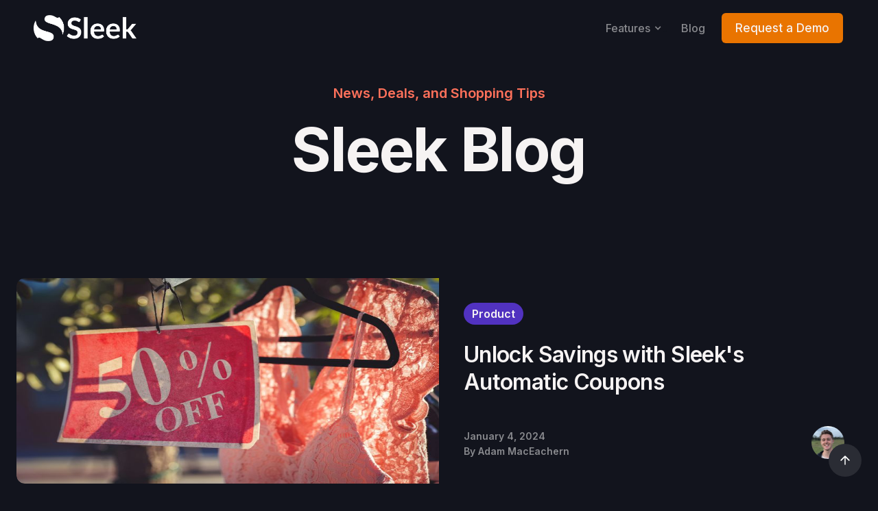

--- FILE ---
content_type: text/html; charset=utf-8
request_url: https://www.onsleek.com/blog
body_size: 8257
content:
<!DOCTYPE html><!-- Last Published: Mon Oct 06 2025 18:55:44 GMT+0000 (Coordinated Universal Time) --><html data-wf-domain="www.onsleek.com" data-wf-page="64d556834d98654e1ca3fd42" data-wf-site="60b92aadfc02f0760e5d2e77"><head><meta charset="utf-8"/><title>Sleek Blog</title><meta content="Keep up with the best deals on the internet and learn how Sleek is making online shopping easier, safer, and more rewarding. Sleek is a free browser extension that lets you do 1-click checkout from every store on the internet while giving you cashback for your online purchases." name="description"/><meta content="Sleek Blog" property="og:title"/><meta content="Keep up with the best deals on the internet and learn how Sleek is making online shopping easier, safer, and more rewarding. Sleek is a free browser extension that lets you do 1-click checkout from every store on the internet while giving you cashback for your online purchases." property="og:description"/><meta content="Sleek Blog" property="twitter:title"/><meta content="Keep up with the best deals on the internet and learn how Sleek is making online shopping easier, safer, and more rewarding. Sleek is a free browser extension that lets you do 1-click checkout from every store on the internet while giving you cashback for your online purchases." property="twitter:description"/><meta property="og:type" content="website"/><meta content="summary_large_image" name="twitter:card"/><meta content="width=device-width, initial-scale=1" name="viewport"/><meta content="ah-zG0Txm6QW34XN2X5BATRBlxy0B5Zx5yWHATqMATo" name="google-site-verification"/><link href="https://cdn.prod.website-files.com/60b92aadfc02f0760e5d2e77/css/onsleek.webflow.shared.bd33ddca1.min.css" rel="stylesheet" type="text/css"/><link href="https://fonts.googleapis.com" rel="preconnect"/><link href="https://fonts.gstatic.com" rel="preconnect" crossorigin="anonymous"/><script src="https://ajax.googleapis.com/ajax/libs/webfont/1.6.26/webfont.js" type="text/javascript"></script><script type="text/javascript">WebFont.load({  google: {    families: ["Inter:300,regular,500,600,700"]  }});</script><script type="text/javascript">!function(o,c){var n=c.documentElement,t=" w-mod-";n.className+=t+"js",("ontouchstart"in o||o.DocumentTouch&&c instanceof DocumentTouch)&&(n.className+=t+"touch")}(window,document);</script><link href="https://cdn.prod.website-files.com/60b92aadfc02f0760e5d2e77/6100fb12e74ecc316d702e24_Favicon_32h.png" rel="shortcut icon" type="image/x-icon"/><link href="https://cdn.prod.website-files.com/60b92aadfc02f0760e5d2e77/6100fb14a31a6d702e4f2800_Favicon_256h.png" rel="apple-touch-icon"/><script async="" src="https://www.googletagmanager.com/gtag/js?id=G-0BL8NNCSXM"></script><script type="text/javascript">window.dataLayer = window.dataLayer || [];function gtag(){dataLayer.push(arguments);}gtag('set', 'developer_id.dZGVlNj', true);gtag('js', new Date());gtag('config', 'G-0BL8NNCSXM');</script><script src="https://www.google.com/recaptcha/api.js" type="text/javascript"></script><style>
body{
  -moz-osx-font-smoothing: grayscale;
  -webkit-font-smoothing: antialiased;
  }
</style>

<!-- Facebook Meta Tags -->
<meta property="og:url" content="https://onsleek.com">
<meta property="og:type" content="website">
<meta property="og:title" content="Sleek | Cash Back & 1-Click Checkout | Free Browser Extension">
<meta property="og:description" content="Sleek does 1-click checkout from your favorite sites and gets you cashback from your purchases.">
<meta property="og:image" content="https://sleek-images.s3.ca-central-1.amazonaws.com/sleek.png">


<!-- Google Tag Manager -->
<script>(function(w,d,s,l,i){w[l]=w[l]||[];w[l].push({'gtm.start':
new Date().getTime(),event:'gtm.js'});var f=d.getElementsByTagName(s)[0],
j=d.createElement(s),dl=l!='dataLayer'?'&l='+l:'';j.async=true;j.src=
'https://www.googletagmanager.com/gtm.js?id='+i+dl;f.parentNode.insertBefore(j,f);
})(window,document,'script','dataLayer','GTM-5C823L93');</script>
<!-- End Google Tag Manager -->

<!-- Positional -->
<script>
    window.__positional_config = {
        customerId: "aa1a2110-87e1-4ba9-929d-8c1cd8d21cd5",
      };
</script>

<script defer src="https://assets.positional-bucket.com/positional.min.js"></script>
<!-- End Positional --></head><body><div class="w-embed w-iframe"><!-- Google Tag Manager (noscript) -->
<noscript><iframe src="https://www.googletagmanager.com/ns.html?id=GTM-5C823L93"
height="0" width="0" style="display:none;visibility:hidden"></iframe></noscript>
<!-- End Google Tag Manager (noscript) --></div><div id="Top" class="back-to-top-container"><div class="back-to-top-button-wrapper"><a href="#Top" class="button-circle bg-gray-3 w-inline-block"><img src="https://cdn.prod.website-files.com/60b92aadfc02f0760e5d2e77/60b92aadfc02f0099e5d2ec9_icon-arrow-up.svg" alt="" class="button-circle-icon"/></a></div></div><div class="navbar-wrapper sticky-top"><div class="container"><div data-collapse="medium" data-animation="default" data-duration="400" data-easing="ease" data-easing2="ease" role="banner" class="navbar w-nav"><div class="navbar-row"><a href="/" class="navbar-1-brand w-nav-brand"><img src="https://cdn.prod.website-files.com/60b92aadfc02f0760e5d2e77/6100ec1880a4250305ef428e_Sleek%20logo%20final_transparent_whiteout.png" loading="lazy" sizes="(max-width: 479px) 98vw, (max-width: 767px) 99vw, (max-width: 1121px) 100vw, 1121px" srcset="https://cdn.prod.website-files.com/60b92aadfc02f0760e5d2e77/6100ec1880a4250305ef428e_Sleek%20logo%20final_transparent_whiteout-p-500.png 500w, https://cdn.prod.website-files.com/60b92aadfc02f0760e5d2e77/6100ec1880a4250305ef428e_Sleek%20logo%20final_transparent_whiteout-p-800.png 800w, https://cdn.prod.website-files.com/60b92aadfc02f0760e5d2e77/6100ec1880a4250305ef428e_Sleek%20logo%20final_transparent_whiteout.png 1121w" alt="" class="image-11"/></a><nav role="navigation" class="nav-menu-2 w-nav-menu"><div class="navblock"><div data-hover="true" data-delay="0" class="dropdown w-dropdown"><div class="dropdown-toggle-2 w-dropdown-toggle"><div class="dropdown-list nav-link w-icon-dropdown-toggle"></div><div class="nav-link dropdown">Features</div></div><nav class="dropdown-list-2 w-dropdown-list"><a href="/features/automatic-coupons" class="dropdown-text w-dropdown-link">Automatic Coupons</a><a href="/features/page-classification" class="dropdown-text w-dropdown-link">Page Classification</a><a href="/features/product-intelligence" class="dropdown-text w-dropdown-link">Product Intelligence</a><a href="/features/sleek-cashback" class="dropdown-text w-dropdown-link">Cashback</a></nav></div></div><div class="navblock"><a href="https://www.onsleek.com/blog" class="nav-link w-nav-link">Blog</a></div><a id="hero" data-event-category="Website Leads" data-event-label="NavBar" data-event-action="Request a Demo" href="/request-demo-form" class="button-large request_install_tracked business mobile simple nav-link nav-button w-button">Request a Demo</a></nav></div></div></div></div><div class="section"><div class="container align-content-center"><div class="center-content content-width-large"><h5 class="panel-subheading text-primary-1">News, Deals, and Shopping Tips</h5><h1 class="display-heading-2 no-bottom-space">Sleek Blog</h1></div></div></div><div class="blog-section-spacing"><div class="container"><div class="featured-post-wrapper w-dyn-list"><div role="list" class="w-dyn-items"><div data-w-id="03e41b6e-4203-ad20-68e3-aad2604f16de" role="listitem" class="w-dyn-item"><div class="w-layout-grid panel panel-wide"><a href="/post/unlock-savings-with-sleeks-automatic-coupons" class="panel-image-link panel-image-link-left w-inline-block"><img alt="" src="https://cdn.prod.website-files.com/60b92aadfc02f0e0a15d2e7b/659837d24565097625a0ca95_samuel-ramos-dwfkhOTJMDc-unsplash.jpg" sizes="(max-width: 479px) 84vw, (max-width: 767px) 400px, (max-width: 991px) 612px, (max-width: 1919px) 48vw, 648px" srcset="https://cdn.prod.website-files.com/60b92aadfc02f0e0a15d2e7b/659837d24565097625a0ca95_samuel-ramos-dwfkhOTJMDc-unsplash-p-500.jpg 500w, https://cdn.prod.website-files.com/60b92aadfc02f0e0a15d2e7b/659837d24565097625a0ca95_samuel-ramos-dwfkhOTJMDc-unsplash-p-800.jpg 800w, https://cdn.prod.website-files.com/60b92aadfc02f0e0a15d2e7b/659837d24565097625a0ca95_samuel-ramos-dwfkhOTJMDc-unsplash-p-1080.jpg 1080w, https://cdn.prod.website-files.com/60b92aadfc02f0e0a15d2e7b/659837d24565097625a0ca95_samuel-ramos-dwfkhOTJMDc-unsplash-p-1600.jpg 1600w, https://cdn.prod.website-files.com/60b92aadfc02f0e0a15d2e7b/659837d24565097625a0ca95_samuel-ramos-dwfkhOTJMDc-unsplash-p-2000.jpg 2000w, https://cdn.prod.website-files.com/60b92aadfc02f0e0a15d2e7b/659837d24565097625a0ca95_samuel-ramos-dwfkhOTJMDc-unsplash-p-2600.jpg 2600w, https://cdn.prod.website-files.com/60b92aadfc02f0e0a15d2e7b/659837d24565097625a0ca95_samuel-ramos-dwfkhOTJMDc-unsplash-p-3200.jpg 3200w, https://cdn.prod.website-files.com/60b92aadfc02f0e0a15d2e7b/659837d24565097625a0ca95_samuel-ramos-dwfkhOTJMDc-unsplash.jpg 3600w" class="panel-top-image panel-image-left"/></a><div class="panel-body"><div class="blog-featured-panel-title"><a style="background-color:#5132c0" href="/blog-categories/product" class="badge space-bottom w-inline-block"><div>Product</div></a><a href="/post/unlock-savings-with-sleeks-automatic-coupons" class="w-inline-block"><h2 class="card-heading">Unlock Savings with Sleek&#x27;s Automatic Coupons</h2></a></div><div class="blog-panel-foot"><div class="blog-panel-meta-text"><div>January 4, 2024</div><div class="row"><div>By </div><div class="blog-post-panel-author">Adam MacEachern</div></div></div><a href="#" class="w-inline-block"><img alt="Blog post author" src="https://cdn.prod.website-files.com/60b92aadfc02f0e0a15d2e7b/61ec1cbbb3a6e3bad07645a0_Headshot_Africa%202020_square.jpeg" class="avatar blog-panel-avatar"/></a></div></div></div></div></div></div><div class="w-dyn-list"><div role="list" class="blog-grid w-dyn-items"><div role="listitem" class="blog-grid-item w-dyn-item"><div class="panel"><a href="/post/unlocking-the-future-of-automatic-couponing" class="panel-image-link w-inline-block"><img alt="" src="https://cdn.prod.website-files.com/60b92aadfc02f0e0a15d2e7b/660ed2feb3b3d425e4210551_artem-beliaikin-49mCO5ZRQDk-unsplash%20(1).jpg" sizes="(max-width: 479px) 86vw, (max-width: 767px) 400px, (max-width: 991px) 46vw, (max-width: 1919px) 30vw, 416px" srcset="https://cdn.prod.website-files.com/60b92aadfc02f0e0a15d2e7b/660ed2feb3b3d425e4210551_artem-beliaikin-49mCO5ZRQDk-unsplash%20(1)-p-500.jpg 500w, https://cdn.prod.website-files.com/60b92aadfc02f0e0a15d2e7b/660ed2feb3b3d425e4210551_artem-beliaikin-49mCO5ZRQDk-unsplash%20(1)-p-800.jpg 800w, https://cdn.prod.website-files.com/60b92aadfc02f0e0a15d2e7b/660ed2feb3b3d425e4210551_artem-beliaikin-49mCO5ZRQDk-unsplash%20(1)-p-1080.jpg 1080w, https://cdn.prod.website-files.com/60b92aadfc02f0e0a15d2e7b/660ed2feb3b3d425e4210551_artem-beliaikin-49mCO5ZRQDk-unsplash%20(1)-p-1600.jpg 1600w, https://cdn.prod.website-files.com/60b92aadfc02f0e0a15d2e7b/660ed2feb3b3d425e4210551_artem-beliaikin-49mCO5ZRQDk-unsplash%20(1).jpg 1920w" class="panel-top-image"/></a><div class="panel-body panel-body-small"><a href="/post/unlocking-the-future-of-automatic-couponing" class="w-inline-block"><h2 class="medium-heading">Unlocking the Future of Automatic Couponing</h2></a><div class="blog-panel-foot"><div class="blog-panel-meta-text"><div>April 4, 2024</div><div class="row"><div>By </div><div class="blog-post-panel-author">Adam MacEachern</div></div></div><a style="background-color:#5132c0" href="/blog-categories/product" class="badge w-inline-block"><div>Product</div></a></div></div></div></div><div role="listitem" class="blog-grid-item w-dyn-item"><div class="panel"><a href="/post/how-to-drive-purchases-on-black-friday" class="panel-image-link w-inline-block"><img alt="" src="https://cdn.prod.website-files.com/60b92aadfc02f0e0a15d2e7b/655cd1b20be86fd481a73c22_tamanna-rumee-KzidBAES-uE-unsplash.jpg" sizes="(max-width: 479px) 86vw, (max-width: 767px) 400px, (max-width: 991px) 46vw, (max-width: 1919px) 30vw, 416px" srcset="https://cdn.prod.website-files.com/60b92aadfc02f0e0a15d2e7b/655cd1b20be86fd481a73c22_tamanna-rumee-KzidBAES-uE-unsplash-p-500.jpg 500w, https://cdn.prod.website-files.com/60b92aadfc02f0e0a15d2e7b/655cd1b20be86fd481a73c22_tamanna-rumee-KzidBAES-uE-unsplash-p-800.jpg 800w, https://cdn.prod.website-files.com/60b92aadfc02f0e0a15d2e7b/655cd1b20be86fd481a73c22_tamanna-rumee-KzidBAES-uE-unsplash-p-1080.jpg 1080w, https://cdn.prod.website-files.com/60b92aadfc02f0e0a15d2e7b/655cd1b20be86fd481a73c22_tamanna-rumee-KzidBAES-uE-unsplash-p-1600.jpg 1600w, https://cdn.prod.website-files.com/60b92aadfc02f0e0a15d2e7b/655cd1b20be86fd481a73c22_tamanna-rumee-KzidBAES-uE-unsplash-p-2000.jpg 2000w, https://cdn.prod.website-files.com/60b92aadfc02f0e0a15d2e7b/655cd1b20be86fd481a73c22_tamanna-rumee-KzidBAES-uE-unsplash-p-2600.jpg 2600w, https://cdn.prod.website-files.com/60b92aadfc02f0e0a15d2e7b/655cd1b20be86fd481a73c22_tamanna-rumee-KzidBAES-uE-unsplash.jpg 2623w" class="panel-top-image"/></a><div class="panel-body panel-body-small"><a href="/post/how-to-drive-purchases-on-black-friday" class="w-inline-block"><h2 class="medium-heading">How To Drive Purchases On Black Friday</h2></a><div class="blog-panel-foot"><div class="blog-panel-meta-text"><div>November 21, 2023</div><div class="row"><div>By </div><div class="blog-post-panel-author">Adam MacEachern</div></div></div><a style="background-color:hsla(96, 100.00%, 29.96%, 1.00)" href="/blog-categories/deals" class="badge w-inline-block"><div>Cashback</div></a></div></div></div></div><div role="listitem" class="blog-grid-item w-dyn-item"><div class="panel"><a href="/post/facts-seamless-checkout" class="panel-image-link w-inline-block"><img alt="" src="https://cdn.prod.website-files.com/60b92aadfc02f0e0a15d2e7b/6555c1f4ae94f7a7c8a336e2_austin-distel-Imc-IoZDMXc-unsplash.jpg" sizes="(max-width: 479px) 86vw, (max-width: 767px) 400px, (max-width: 991px) 46vw, (max-width: 1919px) 30vw, 416px" srcset="https://cdn.prod.website-files.com/60b92aadfc02f0e0a15d2e7b/6555c1f4ae94f7a7c8a336e2_austin-distel-Imc-IoZDMXc-unsplash-p-500.jpg 500w, https://cdn.prod.website-files.com/60b92aadfc02f0e0a15d2e7b/6555c1f4ae94f7a7c8a336e2_austin-distel-Imc-IoZDMXc-unsplash-p-800.jpg 800w, https://cdn.prod.website-files.com/60b92aadfc02f0e0a15d2e7b/6555c1f4ae94f7a7c8a336e2_austin-distel-Imc-IoZDMXc-unsplash-p-1080.jpg 1080w, https://cdn.prod.website-files.com/60b92aadfc02f0e0a15d2e7b/6555c1f4ae94f7a7c8a336e2_austin-distel-Imc-IoZDMXc-unsplash-p-1600.jpg 1600w, https://cdn.prod.website-files.com/60b92aadfc02f0e0a15d2e7b/6555c1f4ae94f7a7c8a336e2_austin-distel-Imc-IoZDMXc-unsplash-p-2000.jpg 2000w, https://cdn.prod.website-files.com/60b92aadfc02f0e0a15d2e7b/6555c1f4ae94f7a7c8a336e2_austin-distel-Imc-IoZDMXc-unsplash-p-2600.jpg 2600w, https://cdn.prod.website-files.com/60b92aadfc02f0e0a15d2e7b/6555c1f4ae94f7a7c8a336e2_austin-distel-Imc-IoZDMXc-unsplash-p-3200.jpg 3200w, https://cdn.prod.website-files.com/60b92aadfc02f0e0a15d2e7b/6555c1f4ae94f7a7c8a336e2_austin-distel-Imc-IoZDMXc-unsplash.jpg 4542w" class="panel-top-image"/></a><div class="panel-body panel-body-small"><a href="/post/facts-seamless-checkout" class="w-inline-block"><h2 class="medium-heading">5 Facts about Seamless Checkout</h2></a><div class="blog-panel-foot"><div class="blog-panel-meta-text"><div>November 14, 2023</div><div class="row"><div>By </div><div class="blog-post-panel-author">Adam MacEachern</div></div></div><a style="background-color:hsla(226.93877551020407, 60.49%, 52.35%, 1.00)" href="/blog-categories/industry" class="badge w-inline-block"><div>Industry</div></a></div></div></div></div><div role="listitem" class="blog-grid-item w-dyn-item"><div class="panel"><a href="/post/automated-coupons-learn-about-discount-codes-for-a-seamless-checkout" class="panel-image-link w-inline-block"><img alt="" src="https://cdn.prod.website-files.com/60b92aadfc02f0e0a15d2e7b/653fd38e375242335f2e0c04_automated-coupons.png" sizes="(max-width: 479px) 86vw, (max-width: 767px) 400px, (max-width: 991px) 46vw, (max-width: 1919px) 30vw, 416px" srcset="https://cdn.prod.website-files.com/60b92aadfc02f0e0a15d2e7b/653fd38e375242335f2e0c04_automated-coupons-p-500.png 500w, https://cdn.prod.website-files.com/60b92aadfc02f0e0a15d2e7b/653fd38e375242335f2e0c04_automated-coupons-p-800.png 800w, https://cdn.prod.website-files.com/60b92aadfc02f0e0a15d2e7b/653fd38e375242335f2e0c04_automated-coupons-p-1080.png 1080w, https://cdn.prod.website-files.com/60b92aadfc02f0e0a15d2e7b/653fd38e375242335f2e0c04_automated-coupons.png 1290w" class="panel-top-image"/></a><div class="panel-body panel-body-small"><a href="/post/automated-coupons-learn-about-discount-codes-for-a-seamless-checkout" class="w-inline-block"><h2 class="medium-heading">5 Benefits of Automated Coupons - Discount codes for a seamless checkout</h2></a><div class="blog-panel-foot"><div class="blog-panel-meta-text"><div>October 30, 2023</div><div class="row"><div>By </div><div class="blog-post-panel-author">Adam MacEachern</div></div></div><a style="background-color:hsla(226.93877551020407, 60.49%, 52.35%, 1.00)" href="/blog-categories/industry" class="badge w-inline-block"><div>Industry</div></a></div></div></div></div><div role="listitem" class="blog-grid-item w-dyn-item"><div class="panel"><a href="/post/unleashing-the-power-of-custom-checkout" class="panel-image-link w-inline-block"><img alt="" src="https://cdn.prod.website-files.com/60b92aadfc02f0e0a15d2e7b/6532695e53e01bf83b1e49e3_15%20ways%20to.png" sizes="(max-width: 479px) 86vw, (max-width: 767px) 400px, (max-width: 991px) 46vw, (max-width: 1919px) 30vw, 416px" srcset="https://cdn.prod.website-files.com/60b92aadfc02f0e0a15d2e7b/6532695e53e01bf83b1e49e3_15%20ways%20to-p-500.png 500w, https://cdn.prod.website-files.com/60b92aadfc02f0e0a15d2e7b/6532695e53e01bf83b1e49e3_15%20ways%20to-p-800.png 800w, https://cdn.prod.website-files.com/60b92aadfc02f0e0a15d2e7b/6532695e53e01bf83b1e49e3_15%20ways%20to.png 1050w" class="panel-top-image"/></a><div class="panel-body panel-body-small"><a href="/post/unleashing-the-power-of-custom-checkout" class="w-inline-block"><h2 class="medium-heading">Unleashing the Power of Custom Checkout</h2></a><div class="blog-panel-foot"><div class="blog-panel-meta-text"><div>October 20, 2023</div><div class="row"><div>By </div><div class="blog-post-panel-author">Guest Author</div></div></div><a style="background-color:hsla(226.93877551020407, 60.49%, 52.35%, 1.00)" href="/blog-categories/industry" class="badge w-inline-block"><div>Industry</div></a></div></div></div></div><div role="listitem" class="blog-grid-item w-dyn-item"><div class="panel"><a href="/post/virtual-cards-online-transactions" class="panel-image-link w-inline-block"><img alt="" src="https://cdn.prod.website-files.com/60b92aadfc02f0e0a15d2e7b/651ff4b02693b049342f7110_thalia-karr-V83aFY738OI-unsplash.jpg" sizes="(max-width: 479px) 86vw, (max-width: 767px) 400px, (max-width: 991px) 46vw, (max-width: 1919px) 30vw, 416px" srcset="https://cdn.prod.website-files.com/60b92aadfc02f0e0a15d2e7b/651ff4b02693b049342f7110_thalia-karr-V83aFY738OI-unsplash-p-500.jpg 500w, https://cdn.prod.website-files.com/60b92aadfc02f0e0a15d2e7b/651ff4b02693b049342f7110_thalia-karr-V83aFY738OI-unsplash-p-800.jpg 800w, https://cdn.prod.website-files.com/60b92aadfc02f0e0a15d2e7b/651ff4b02693b049342f7110_thalia-karr-V83aFY738OI-unsplash-p-1080.jpg 1080w, https://cdn.prod.website-files.com/60b92aadfc02f0e0a15d2e7b/651ff4b02693b049342f7110_thalia-karr-V83aFY738OI-unsplash.jpg 1407w" class="panel-top-image"/></a><div class="panel-body panel-body-small"><a href="/post/virtual-cards-online-transactions" class="w-inline-block"><h2 class="medium-heading">How Virtual Cards are Changing Online Transactions</h2></a><div class="blog-panel-foot"><div class="blog-panel-meta-text"><div>October 6, 2023</div><div class="row"><div>By </div><div class="blog-post-panel-author">Adam MacEachern</div></div></div><a style="background-color:hsla(226.93877551020407, 60.49%, 52.35%, 1.00)" href="/blog-categories/industry" class="badge w-inline-block"><div>Industry</div></a></div></div></div></div><div role="listitem" class="blog-grid-item w-dyn-item"><div class="panel"><a href="/post/do-you-need-automated-form-filling" class="panel-image-link w-inline-block"><img alt="" src="https://cdn.prod.website-files.com/60b92aadfc02f0e0a15d2e7b/6516cf0553a6c561cf290ba2_kelly-sikkema-LNlzd-Y7orw-unsplash.jpg" sizes="(max-width: 479px) 86vw, (max-width: 767px) 400px, (max-width: 991px) 46vw, (max-width: 1919px) 30vw, 416px" srcset="https://cdn.prod.website-files.com/60b92aadfc02f0e0a15d2e7b/6516cf0553a6c561cf290ba2_kelly-sikkema-LNlzd-Y7orw-unsplash-p-500.jpg 500w, https://cdn.prod.website-files.com/60b92aadfc02f0e0a15d2e7b/6516cf0553a6c561cf290ba2_kelly-sikkema-LNlzd-Y7orw-unsplash-p-800.jpg 800w, https://cdn.prod.website-files.com/60b92aadfc02f0e0a15d2e7b/6516cf0553a6c561cf290ba2_kelly-sikkema-LNlzd-Y7orw-unsplash-p-1080.jpg 1080w, https://cdn.prod.website-files.com/60b92aadfc02f0e0a15d2e7b/6516cf0553a6c561cf290ba2_kelly-sikkema-LNlzd-Y7orw-unsplash-p-1600.jpg 1600w, https://cdn.prod.website-files.com/60b92aadfc02f0e0a15d2e7b/6516cf0553a6c561cf290ba2_kelly-sikkema-LNlzd-Y7orw-unsplash-p-2000.jpg 2000w, https://cdn.prod.website-files.com/60b92aadfc02f0e0a15d2e7b/6516cf0553a6c561cf290ba2_kelly-sikkema-LNlzd-Y7orw-unsplash-p-2600.jpg 2600w, https://cdn.prod.website-files.com/60b92aadfc02f0e0a15d2e7b/6516cf0553a6c561cf290ba2_kelly-sikkema-LNlzd-Y7orw-unsplash-p-3200.jpg 3200w, https://cdn.prod.website-files.com/60b92aadfc02f0e0a15d2e7b/6516cf0553a6c561cf290ba2_kelly-sikkema-LNlzd-Y7orw-unsplash.jpg 3867w" class="panel-top-image"/></a><div class="panel-body panel-body-small"><a href="/post/do-you-need-automated-form-filling" class="w-inline-block"><h2 class="medium-heading">Do You Need Automated Form Filling? Probably.</h2></a><div class="blog-panel-foot"><div class="blog-panel-meta-text"><div>September 29, 2023</div><div class="row"><div>By </div><div class="blog-post-panel-author">Adam MacEachern</div></div></div><a style="background-color:hsla(226.93877551020407, 60.49%, 52.35%, 1.00)" href="/blog-categories/industry" class="badge w-inline-block"><div>Industry</div></a></div></div></div></div><div role="listitem" class="blog-grid-item w-dyn-item"><div class="panel"><a href="/post/drive-transactions-with-cashback" class="panel-image-link w-inline-block"><img alt="" src="https://cdn.prod.website-files.com/60b92aadfc02f0e0a15d2e7b/650d23b824d8e04fe40dba91_pexels-photo-5650026.webp" sizes="(max-width: 479px) 86vw, (max-width: 767px) 400px, (max-width: 991px) 46vw, (max-width: 1919px) 30vw, 416px" srcset="https://cdn.prod.website-files.com/60b92aadfc02f0e0a15d2e7b/650d23b824d8e04fe40dba91_pexels-photo-5650026-p-500.webp 500w, https://cdn.prod.website-files.com/60b92aadfc02f0e0a15d2e7b/650d23b824d8e04fe40dba91_pexels-photo-5650026-p-800.webp 800w, https://cdn.prod.website-files.com/60b92aadfc02f0e0a15d2e7b/650d23b824d8e04fe40dba91_pexels-photo-5650026-p-1080.webp 1080w, https://cdn.prod.website-files.com/60b92aadfc02f0e0a15d2e7b/650d23b824d8e04fe40dba91_pexels-photo-5650026-p-1600.webp 1600w, https://cdn.prod.website-files.com/60b92aadfc02f0e0a15d2e7b/650d23b824d8e04fe40dba91_pexels-photo-5650026-p-2000.webp 2000w, https://cdn.prod.website-files.com/60b92aadfc02f0e0a15d2e7b/650d23b824d8e04fe40dba91_pexels-photo-5650026.webp 2250w" class="panel-top-image"/></a><div class="panel-body panel-body-small"><a href="/post/drive-transactions-with-cashback" class="w-inline-block"><h2 class="medium-heading">Drive Transactions with Cashback</h2></a><div class="blog-panel-foot"><div class="blog-panel-meta-text"><div>September 20, 2023</div><div class="row"><div>By </div><div class="blog-post-panel-author">Adam MacEachern</div></div></div><a style="background-color:hsla(96, 100.00%, 29.96%, 1.00)" href="/blog-categories/deals" class="badge w-inline-block"><div>Cashback</div></a></div></div></div></div><div role="listitem" class="blog-grid-item w-dyn-item"><div class="panel"><a href="/post/why-should-you-care-about-cashback-extensions" class="panel-image-link w-inline-block"><img alt="" src="https://cdn.prod.website-files.com/60b92aadfc02f0e0a15d2e7b/6503afc5f985938525741660_jp-valery-lVFoIi3SJq8-unsplash.jpg" sizes="(max-width: 479px) 86vw, (max-width: 767px) 400px, (max-width: 991px) 46vw, (max-width: 1919px) 30vw, 416px" srcset="https://cdn.prod.website-files.com/60b92aadfc02f0e0a15d2e7b/6503afc5f985938525741660_jp-valery-lVFoIi3SJq8-unsplash-p-500.jpg 500w, https://cdn.prod.website-files.com/60b92aadfc02f0e0a15d2e7b/6503afc5f985938525741660_jp-valery-lVFoIi3SJq8-unsplash-p-800.jpg 800w, https://cdn.prod.website-files.com/60b92aadfc02f0e0a15d2e7b/6503afc5f985938525741660_jp-valery-lVFoIi3SJq8-unsplash-p-1080.jpg 1080w, https://cdn.prod.website-files.com/60b92aadfc02f0e0a15d2e7b/6503afc5f985938525741660_jp-valery-lVFoIi3SJq8-unsplash-p-1600.jpg 1600w, https://cdn.prod.website-files.com/60b92aadfc02f0e0a15d2e7b/6503afc5f985938525741660_jp-valery-lVFoIi3SJq8-unsplash-p-2000.jpg 2000w, https://cdn.prod.website-files.com/60b92aadfc02f0e0a15d2e7b/6503afc5f985938525741660_jp-valery-lVFoIi3SJq8-unsplash-p-2600.jpg 2600w, https://cdn.prod.website-files.com/60b92aadfc02f0e0a15d2e7b/6503afc5f985938525741660_jp-valery-lVFoIi3SJq8-unsplash-p-3200.jpg 3200w, https://cdn.prod.website-files.com/60b92aadfc02f0e0a15d2e7b/6503afc5f985938525741660_jp-valery-lVFoIi3SJq8-unsplash.jpg 3800w" class="panel-top-image"/></a><div class="panel-body panel-body-small"><a href="/post/why-should-you-care-about-cashback-extensions" class="w-inline-block"><h2 class="medium-heading">Why Should You Care About Cashback Extensions?</h2></a><div class="blog-panel-foot"><div class="blog-panel-meta-text"><div>September 14, 2023</div><div class="row"><div>By </div><div class="blog-post-panel-author">Adam MacEachern</div></div></div><a style="background-color:hsla(96, 100.00%, 29.96%, 1.00)" href="/blog-categories/deals" class="badge w-inline-block"><div>Cashback</div></a></div></div></div></div><div role="listitem" class="blog-grid-item w-dyn-item"><div class="panel"><a href="/post/how-to-build-seamless-checkout-experiences" class="panel-image-link w-inline-block"><img alt="" src="https://cdn.prod.website-files.com/60b92aadfc02f0e0a15d2e7b/64ee1923efbeae416ae4f4a5_desola-lanre-ologun-v6yJuavoADs-unsplash.jpg" sizes="(max-width: 479px) 86vw, (max-width: 767px) 400px, (max-width: 991px) 46vw, (max-width: 1919px) 30vw, 416px" srcset="https://cdn.prod.website-files.com/60b92aadfc02f0e0a15d2e7b/64ee1923efbeae416ae4f4a5_desola-lanre-ologun-v6yJuavoADs-unsplash-p-500.jpg 500w, https://cdn.prod.website-files.com/60b92aadfc02f0e0a15d2e7b/64ee1923efbeae416ae4f4a5_desola-lanre-ologun-v6yJuavoADs-unsplash-p-800.jpg 800w, https://cdn.prod.website-files.com/60b92aadfc02f0e0a15d2e7b/64ee1923efbeae416ae4f4a5_desola-lanre-ologun-v6yJuavoADs-unsplash-p-1080.jpg 1080w, https://cdn.prod.website-files.com/60b92aadfc02f0e0a15d2e7b/64ee1923efbeae416ae4f4a5_desola-lanre-ologun-v6yJuavoADs-unsplash-p-1600.jpg 1600w, https://cdn.prod.website-files.com/60b92aadfc02f0e0a15d2e7b/64ee1923efbeae416ae4f4a5_desola-lanre-ologun-v6yJuavoADs-unsplash-p-2000.jpg 2000w, https://cdn.prod.website-files.com/60b92aadfc02f0e0a15d2e7b/64ee1923efbeae416ae4f4a5_desola-lanre-ologun-v6yJuavoADs-unsplash-p-2600.jpg 2600w, https://cdn.prod.website-files.com/60b92aadfc02f0e0a15d2e7b/64ee1923efbeae416ae4f4a5_desola-lanre-ologun-v6yJuavoADs-unsplash-p-3200.jpg 3200w, https://cdn.prod.website-files.com/60b92aadfc02f0e0a15d2e7b/64ee1923efbeae416ae4f4a5_desola-lanre-ologun-v6yJuavoADs-unsplash.jpg 6720w" class="panel-top-image"/></a><div class="panel-body panel-body-small"><a href="/post/how-to-build-seamless-checkout-experiences" class="w-inline-block"><h2 class="medium-heading">How to Build Seamless Checkout Experiences</h2></a><div class="blog-panel-foot"><div class="blog-panel-meta-text"><div>August 29, 2023</div><div class="row"><div>By </div><div class="blog-post-panel-author">Adam MacEachern</div></div></div><a style="background-color:hsla(226.93877551020407, 60.49%, 52.35%, 1.00)" href="/blog-categories/industry" class="badge w-inline-block"><div>Industry</div></a></div></div></div></div><div role="listitem" class="blog-grid-item w-dyn-item"><div class="panel"><a href="/post/causes-of-cart-abandonment-and-how-to-fix-it" class="panel-image-link w-inline-block"><img alt="" src="https://cdn.prod.website-files.com/60b92aadfc02f0e0a15d2e7b/64e6263d8a9e683d6329f8e0_rupixen-com-Q59HmzK38eQ-unsplash.jpg" sizes="(max-width: 479px) 86vw, (max-width: 767px) 400px, (max-width: 991px) 46vw, (max-width: 1919px) 30vw, 416px" srcset="https://cdn.prod.website-files.com/60b92aadfc02f0e0a15d2e7b/64e6263d8a9e683d6329f8e0_rupixen-com-Q59HmzK38eQ-unsplash-p-500.jpg 500w, https://cdn.prod.website-files.com/60b92aadfc02f0e0a15d2e7b/64e6263d8a9e683d6329f8e0_rupixen-com-Q59HmzK38eQ-unsplash-p-800.jpg 800w, https://cdn.prod.website-files.com/60b92aadfc02f0e0a15d2e7b/64e6263d8a9e683d6329f8e0_rupixen-com-Q59HmzK38eQ-unsplash-p-1080.jpg 1080w, https://cdn.prod.website-files.com/60b92aadfc02f0e0a15d2e7b/64e6263d8a9e683d6329f8e0_rupixen-com-Q59HmzK38eQ-unsplash.jpg 1600w" class="panel-top-image"/></a><div class="panel-body panel-body-small"><a href="/post/causes-of-cart-abandonment-and-how-to-fix-it" class="w-inline-block"><h2 class="medium-heading">6 Causes of Cart Abandonment (and How to Fix it)</h2></a><div class="blog-panel-foot"><div class="blog-panel-meta-text"><div>August 23, 2023</div><div class="row"><div>By </div><div class="blog-post-panel-author">Adam MacEachern</div></div></div><a style="background-color:hsla(226.93877551020407, 60.49%, 52.35%, 1.00)" href="/blog-categories/industry" class="badge w-inline-block"><div>Industry</div></a></div></div></div></div><div role="listitem" class="blog-grid-item w-dyn-item"><div class="panel"><a href="/post/reasons-to-offer-one-click-checkout" class="panel-image-link w-inline-block"><img alt="" src="https://cdn.prod.website-files.com/60b92aadfc02f0e0a15d2e7b/64debcfc5e8956adbce84e74_jeshoots-com--2vD8lIhdnw-unsplash.jpg" sizes="(max-width: 479px) 86vw, (max-width: 767px) 400px, (max-width: 991px) 46vw, (max-width: 1919px) 30vw, 416px" srcset="https://cdn.prod.website-files.com/60b92aadfc02f0e0a15d2e7b/64debcfc5e8956adbce84e74_jeshoots-com--2vD8lIhdnw-unsplash-p-500.jpg 500w, https://cdn.prod.website-files.com/60b92aadfc02f0e0a15d2e7b/64debcfc5e8956adbce84e74_jeshoots-com--2vD8lIhdnw-unsplash-p-800.jpg 800w, https://cdn.prod.website-files.com/60b92aadfc02f0e0a15d2e7b/64debcfc5e8956adbce84e74_jeshoots-com--2vD8lIhdnw-unsplash-p-1080.jpg 1080w, https://cdn.prod.website-files.com/60b92aadfc02f0e0a15d2e7b/64debcfc5e8956adbce84e74_jeshoots-com--2vD8lIhdnw-unsplash-p-1600.jpg 1600w, https://cdn.prod.website-files.com/60b92aadfc02f0e0a15d2e7b/64debcfc5e8956adbce84e74_jeshoots-com--2vD8lIhdnw-unsplash-p-2000.jpg 2000w, https://cdn.prod.website-files.com/60b92aadfc02f0e0a15d2e7b/64debcfc5e8956adbce84e74_jeshoots-com--2vD8lIhdnw-unsplash-p-2600.jpg 2600w, https://cdn.prod.website-files.com/60b92aadfc02f0e0a15d2e7b/64debcfc5e8956adbce84e74_jeshoots-com--2vD8lIhdnw-unsplash-p-3200.jpg 3200w, https://cdn.prod.website-files.com/60b92aadfc02f0e0a15d2e7b/64debcfc5e8956adbce84e74_jeshoots-com--2vD8lIhdnw-unsplash.jpg 5472w" class="panel-top-image"/></a><div class="panel-body panel-body-small"><a href="/post/reasons-to-offer-one-click-checkout" class="w-inline-block"><h2 class="medium-heading">4 Reasons Why You Need One-Click Checkout</h2></a><div class="blog-panel-foot"><div class="blog-panel-meta-text"><div>August 18, 2023</div><div class="row"><div>By </div><div class="blog-post-panel-author">Adam MacEachern</div></div></div><a style="background-color:hsla(226.93877551020407, 60.49%, 52.35%, 1.00)" href="/blog-categories/industry" class="badge w-inline-block"><div>Industry</div></a></div></div></div></div><div role="listitem" class="blog-grid-item w-dyn-item"><div class="panel"><a href="/post/automated-checkout-ecommerce-trends" class="panel-image-link w-inline-block"><img alt="" src="https://cdn.prod.website-files.com/60b92aadfc02f0e0a15d2e7b/64d5069e64b58a40d73e7879_bruno-kelzer-LvySG1hvuzI-unsplash.jpg" sizes="(max-width: 479px) 86vw, (max-width: 767px) 400px, (max-width: 991px) 46vw, (max-width: 1919px) 30vw, 416px" srcset="https://cdn.prod.website-files.com/60b92aadfc02f0e0a15d2e7b/64d5069e64b58a40d73e7879_bruno-kelzer-LvySG1hvuzI-unsplash-p-500.jpg 500w, https://cdn.prod.website-files.com/60b92aadfc02f0e0a15d2e7b/64d5069e64b58a40d73e7879_bruno-kelzer-LvySG1hvuzI-unsplash-p-800.jpg 800w, https://cdn.prod.website-files.com/60b92aadfc02f0e0a15d2e7b/64d5069e64b58a40d73e7879_bruno-kelzer-LvySG1hvuzI-unsplash-p-1080.jpg 1080w, https://cdn.prod.website-files.com/60b92aadfc02f0e0a15d2e7b/64d5069e64b58a40d73e7879_bruno-kelzer-LvySG1hvuzI-unsplash.jpg 1280w" class="panel-top-image"/></a><div class="panel-body panel-body-small"><a href="/post/automated-checkout-ecommerce-trends" class="w-inline-block"><h2 class="medium-heading">5 Reasons Automated Checkout Is Revolutionizing E-commerce Trends</h2></a><div class="blog-panel-foot"><div class="blog-panel-meta-text"><div>August 2, 2023</div><div class="row"><div>By </div><div class="blog-post-panel-author">Adam MacEachern</div></div></div><a style="background-color:hsla(226.93877551020407, 60.49%, 52.35%, 1.00)" href="/blog-categories/industry" class="badge w-inline-block"><div>Industry</div></a></div></div></div></div><div role="listitem" class="blog-grid-item w-dyn-item"><div class="panel"><a href="/post/how-to-make-the-most-of-your-budget" class="panel-image-link w-inline-block"><img alt="" src="https://cdn.prod.website-files.com/60b92aadfc02f0e0a15d2e7b/6259ba0382795d7947735a8f_39519670_business-woman-save-money-in-glass-jar-for-investment%20(1).png" sizes="(max-width: 479px) 86vw, (max-width: 767px) 400px, (max-width: 991px) 46vw, (max-width: 1919px) 30vw, 416px" srcset="https://cdn.prod.website-files.com/60b92aadfc02f0e0a15d2e7b/6259ba0382795d7947735a8f_39519670_business-woman-save-money-in-glass-jar-for-investment%20(1)-p-500.png 500w, https://cdn.prod.website-files.com/60b92aadfc02f0e0a15d2e7b/6259ba0382795d7947735a8f_39519670_business-woman-save-money-in-glass-jar-for-investment%20(1)-p-800.png 800w, https://cdn.prod.website-files.com/60b92aadfc02f0e0a15d2e7b/6259ba0382795d7947735a8f_39519670_business-woman-save-money-in-glass-jar-for-investment%20(1)-p-1080.png 1080w, https://cdn.prod.website-files.com/60b92aadfc02f0e0a15d2e7b/6259ba0382795d7947735a8f_39519670_business-woman-save-money-in-glass-jar-for-investment%20(1).png 1554w" class="panel-top-image"/></a><div class="panel-body panel-body-small"><a href="/post/how-to-make-the-most-of-your-budget" class="w-inline-block"><h2 class="medium-heading">How To Make The Most Of Your Budget</h2></a><div class="blog-panel-foot"><div class="blog-panel-meta-text"><div>May 1, 2023</div><div class="row"><div>By </div><div class="blog-post-panel-author">Guest Author</div></div></div><a style="background-color:hsla(270.15384615384613, 86.67%, 55.88%, 1.00)" href="/blog-categories/tips-tricks" class="badge w-inline-block"><div>Tips &amp; Tricks</div></a></div></div></div></div><div role="listitem" class="blog-grid-item w-dyn-item"><div class="panel"><a href="/post/new-year-new-you" class="panel-image-link w-inline-block"><img alt="" src="https://cdn.prod.website-files.com/60b92aadfc02f0e0a15d2e7b/61ec504111315a8ff1c467e8_31911642_fitness-girls-workout%20(1).jpg" sizes="(max-width: 479px) 86vw, (max-width: 767px) 400px, (max-width: 991px) 46vw, (max-width: 1919px) 30vw, 416px" srcset="https://cdn.prod.website-files.com/60b92aadfc02f0e0a15d2e7b/61ec504111315a8ff1c467e8_31911642_fitness-girls-workout%20(1)-p-1080.jpeg 1080w, https://cdn.prod.website-files.com/60b92aadfc02f0e0a15d2e7b/61ec504111315a8ff1c467e8_31911642_fitness-girls-workout%20(1).jpg 1600w" class="panel-top-image"/></a><div class="panel-body panel-body-small"><a href="/post/new-year-new-you" class="w-inline-block"><h2 class="medium-heading">New Year, New You: the best fitness gear to kick-off 2022</h2></a><div class="blog-panel-foot"><div class="blog-panel-meta-text"><div>April 15, 2023</div><div class="row"><div>By </div><div class="blog-post-panel-author">Adam MacEachern</div></div></div><a style="background-color:hsla(23.181818181818176, 100.00%, 48.96%, 1.00)" href="/blog-categories/lifestyle" class="badge w-inline-block"><div>Lifestyle</div></a></div></div></div></div><div role="listitem" class="blog-grid-item w-dyn-item"><div class="panel"><a href="/post/how-to-become-a-pro-at-online-shopping" class="panel-image-link w-inline-block"><img alt="" src="https://cdn.prod.website-files.com/60b92aadfc02f0e0a15d2e7b/61ec1f3c9f28241c3c10d110_loadimage%20(1).jpeg" sizes="(max-width: 479px) 86vw, (max-width: 767px) 400px, (max-width: 991px) 46vw, (max-width: 1919px) 30vw, 416px" srcset="https://cdn.prod.website-files.com/60b92aadfc02f0e0a15d2e7b/61ec1f3c9f28241c3c10d110_loadimage%20(1)-p-1080.jpeg 1080w, https://cdn.prod.website-files.com/60b92aadfc02f0e0a15d2e7b/61ec1f3c9f28241c3c10d110_loadimage%20(1)-p-1600.jpeg 1600w, https://cdn.prod.website-files.com/60b92aadfc02f0e0a15d2e7b/61ec1f3c9f28241c3c10d110_loadimage%20(1).jpeg 2000w" class="panel-top-image"/></a><div class="panel-body panel-body-small"><a href="/post/how-to-become-a-pro-at-online-shopping" class="w-inline-block"><h2 class="medium-heading">How to Become a Pro at Online Shopping</h2></a><div class="blog-panel-foot"><div class="blog-panel-meta-text"><div>April 1, 2023</div><div class="row"><div>By </div><div class="blog-post-panel-author">Adam MacEachern</div></div></div><a style="background-color:hsla(270.15384615384613, 86.67%, 55.88%, 1.00)" href="/blog-categories/tips-tricks" class="badge w-inline-block"><div>Tips &amp; Tricks</div></a></div></div></div></div><div role="listitem" class="blog-grid-item w-dyn-item"><div class="panel"><a href="/post/the-best-cashback-offers-for-2022" class="panel-image-link w-inline-block"><img alt="" src="https://cdn.prod.website-files.com/60b92aadfc02f0e0a15d2e7b/61f87f84610f8f800c752c33_2042381_money-sky.jpg" sizes="(max-width: 479px) 86vw, (max-width: 767px) 400px, (max-width: 991px) 46vw, (max-width: 1919px) 30vw, 416px" srcset="https://cdn.prod.website-files.com/60b92aadfc02f0e0a15d2e7b/61f87f84610f8f800c752c33_2042381_money-sky-p-1080.jpeg 1080w, https://cdn.prod.website-files.com/60b92aadfc02f0e0a15d2e7b/61f87f84610f8f800c752c33_2042381_money-sky.jpg 1595w" class="panel-top-image"/></a><div class="panel-body panel-body-small"><a href="/post/the-best-cashback-offers-for-2022" class="w-inline-block"><h2 class="medium-heading">The Best Cashback Offers for 2022</h2></a><div class="blog-panel-foot"><div class="blog-panel-meta-text"><div>March 15, 2023</div><div class="row"><div>By </div><div class="blog-post-panel-author">Adam MacEachern</div></div></div><a style="background-color:hsla(96, 100.00%, 29.96%, 1.00)" href="/blog-categories/deals" class="badge w-inline-block"><div>Cashback</div></a></div></div></div></div><div role="listitem" class="blog-grid-item w-dyn-item"><div class="panel"><a href="/post/5-helpful-money-saving-tips-for-2022" class="panel-image-link w-inline-block"><img alt="" src="https://cdn.prod.website-files.com/60b92aadfc02f0e0a15d2e7b/61ec1c5f522e0e870d38e273_loadimage.jpeg" sizes="(max-width: 479px) 86vw, (max-width: 767px) 400px, (max-width: 991px) 46vw, (max-width: 1919px) 30vw, 416px" srcset="https://cdn.prod.website-files.com/60b92aadfc02f0e0a15d2e7b/61ec1c5f522e0e870d38e273_loadimage-p-1080.jpeg 1080w, https://cdn.prod.website-files.com/60b92aadfc02f0e0a15d2e7b/61ec1c5f522e0e870d38e273_loadimage-p-1600.jpeg 1600w, https://cdn.prod.website-files.com/60b92aadfc02f0e0a15d2e7b/61ec1c5f522e0e870d38e273_loadimage.jpeg 2000w" class="panel-top-image"/></a><div class="panel-body panel-body-small"><a href="/post/5-helpful-money-saving-tips-for-2022" class="w-inline-block"><h2 class="medium-heading">5 Helpful Money Saving Tips for 2022</h2></a><div class="blog-panel-foot"><div class="blog-panel-meta-text"><div>February 15, 2023</div><div class="row"><div>By </div><div class="blog-post-panel-author">Adam MacEachern</div></div></div><a style="background-color:hsla(270.15384615384613, 86.67%, 55.88%, 1.00)" href="/blog-categories/tips-tricks" class="badge w-inline-block"><div>Tips &amp; Tricks</div></a></div></div></div></div></div></div></div></div><div class="section hide-subscription-form"><div class="container align-content-center"><div class="center-content content-width-large"><h3 class="panel-subheading text-primary-3">Keep up with the hottest deals!</h3><div class="display-heading-4 space-bottom-large">Join our newsletter!</div><div class="form content-width-medium w-form"><form id="wf-form-Blog-Page-Subscribe-Form" name="wf-form-Blog-Page-Subscribe-Form" data-name="Blog Page Subscribe Form" method="get" class="horizontal-form" data-wf-page-id="64d556834d98654e1ca3fd42" data-wf-element-id="db412d9f-4e49-6c15-a423-f8100de5bf4e"><input class="form-input form-input-large w-input" maxlength="256" name="email" data-name="Email" placeholder="Email Address" type="email" id="email" required=""/><input type="submit" data-wait="Please wait..." data-event-label="Blog Home" data-event-category="Website Leads" data-event-action="Subscribe to Newsletter" class="button-large bg-primary-3 horizontal-form-button ga-event w-button" value="Subscribe now"/></form><div class="form-success w-form-done"><div>Thank you! Your submission has been received!</div></div><div class="form-error w-form-fail"><div>Oops! Something went wrong while submitting the form.</div></div></div><div class="text-small form-subtext">By signing up you agree to our Terms &amp; Conditions.<a href="/utility/legal"></a></div></div></div></div><div class="footer-2"><div class="container"><div class="panel"><div class="panel-body footer-2-panel-body smaller-padding-footer"><a href="/" class="w-inline-block"><img src="https://cdn.prod.website-files.com/60b92aadfc02f0760e5d2e77/6100ec1880a4250305ef428e_Sleek%20logo%20final_transparent_whiteout.png" width="108" sizes="108px" srcset="https://cdn.prod.website-files.com/60b92aadfc02f0760e5d2e77/6100ec1880a4250305ef428e_Sleek%20logo%20final_transparent_whiteout-p-500.png 500w, https://cdn.prod.website-files.com/60b92aadfc02f0760e5d2e77/6100ec1880a4250305ef428e_Sleek%20logo%20final_transparent_whiteout-p-800.png 800w, https://cdn.prod.website-files.com/60b92aadfc02f0760e5d2e77/6100ec1880a4250305ef428e_Sleek%20logo%20final_transparent_whiteout.png 1121w" alt=""/></a><div class="center-content"><div class="social-list"><a href="https://www.linkedin.com/company/onsleek" target="_blank" class="social-link-item w-inline-block"><img src="https://cdn.prod.website-files.com/60b92aadfc02f0760e5d2e77/60b92aadfc02f03fea5d2f1f_linkedin.svg" alt=""/></a><a href="https://twitter.com/trysleek" target="_blank" class="social-link-item w-inline-block"><img src="https://cdn.prod.website-files.com/60b92aadfc02f0760e5d2e77/60b92aadfc02f070785d2eca_twitter.svg" alt=""/></a></div></div><a href="https://links.onsleek.com/privacy-policy" target="_blank" class="w-inline-block"><div class="text-block-14 privacy-notice">Privacy Notice</div></a></div></div></div></div><script src="https://d3e54v103j8qbb.cloudfront.net/js/jquery-3.5.1.min.dc5e7f18c8.js?site=60b92aadfc02f0760e5d2e77" type="text/javascript" integrity="sha256-9/aliU8dGd2tb6OSsuzixeV4y/faTqgFtohetphbbj0=" crossorigin="anonymous"></script><script src="https://cdn.prod.website-files.com/60b92aadfc02f0760e5d2e77/js/webflow.schunk.36b8fb49256177c8.js" type="text/javascript"></script><script src="https://cdn.prod.website-files.com/60b92aadfc02f0760e5d2e77/js/webflow.schunk.b7cfbb019ea10773.js" type="text/javascript"></script><script src="https://cdn.prod.website-files.com/60b92aadfc02f0760e5d2e77/js/webflow.012128f0.61cfd1bf1d6a06eb.js" type="text/javascript"></script><script type="text/javascript">
(()=>{
  // automatically track all anchor click events:
  // also track all elements that have this class
  const trackClassName = "ga-event";
  // page context class detection (change if needed):
  const topNavLinkClass = "nav-link";
  const footerLinkClass = "footer-link";
  const buttonClass = "w-button";

  const trackClickEvent = function () {
    const eventCategory = this.getAttribute("data-event-category") || this.classList.contains(topNavLinkClass) ? "topnav" : this.classList.contains(footerLinkClass) ? "footer" : "";
    const eventAction = this.getAttribute("data-event-action") || this.classList.contains(buttonClass) ? "button click" : "click";
    const eventLabel = this.getAttribute("data-event-label") || this.href;
    const eventValue = this.getAttribute("data-event-value");
    if("gtag" in window) {
      gtag('event', eventAction, {'event_category' : eventCategory, 'event_label' : eventLabel, 'value' : eventValue});
    }
  };

  // Find all anchor tags
  let elementsToTrack = document.getElementsByTagName("a");
  if (trackClassName) {
    elementsToTrack = [...new Set([...elementsToTrack, ...document.getElementsByClassName(trackClassName)])];
  }
  // Add an event listener to each of the elements you found
  elementsToTrack.forEach((el) => {
    el.addEventListener('click', trackClickEvent);
  });
})();
</script><script>
  const ic = (c) => {
    const eventID = crypto.randomUUID();
    const fbp = getCookie('_fbp');
    analytics.track('request_install_clicked', {
      source: c.target.id,
      fbp: fbp,
      eventId: eventID,
    });
    fbq('track', 'RequestInstallClicked', {source: c.target.id}, {
      eventID: eventID,
      fbp: fbp,
    });
  };
  ib = document.querySelectorAll('.request_install_tracked');
  for (const c of ib) c.onclick = ic;
</script></body></html>

--- FILE ---
content_type: text/css
request_url: https://cdn.prod.website-files.com/60b92aadfc02f0760e5d2e77/css/onsleek.webflow.shared.bd33ddca1.min.css
body_size: 23722
content:
html{-webkit-text-size-adjust:100%;-ms-text-size-adjust:100%;font-family:sans-serif}body{margin:0}article,aside,details,figcaption,figure,footer,header,hgroup,main,menu,nav,section,summary{display:block}audio,canvas,progress,video{vertical-align:baseline;display:inline-block}audio:not([controls]){height:0;display:none}[hidden],template{display:none}a{background-color:#0000}a:active,a:hover{outline:0}abbr[title]{border-bottom:1px dotted}b,strong{font-weight:700}dfn{font-style:italic}h1{margin:.67em 0;font-size:2em}mark{color:#000;background:#ff0}small{font-size:80%}sub,sup{vertical-align:baseline;font-size:75%;line-height:0;position:relative}sup{top:-.5em}sub{bottom:-.25em}img{border:0}svg:not(:root){overflow:hidden}hr{box-sizing:content-box;height:0}pre{overflow:auto}code,kbd,pre,samp{font-family:monospace;font-size:1em}button,input,optgroup,select,textarea{color:inherit;font:inherit;margin:0}button{overflow:visible}button,select{text-transform:none}button,html input[type=button],input[type=reset]{-webkit-appearance:button;cursor:pointer}button[disabled],html input[disabled]{cursor:default}button::-moz-focus-inner,input::-moz-focus-inner{border:0;padding:0}input{line-height:normal}input[type=checkbox],input[type=radio]{box-sizing:border-box;padding:0}input[type=number]::-webkit-inner-spin-button,input[type=number]::-webkit-outer-spin-button{height:auto}input[type=search]{-webkit-appearance:none}input[type=search]::-webkit-search-cancel-button,input[type=search]::-webkit-search-decoration{-webkit-appearance:none}legend{border:0;padding:0}textarea{overflow:auto}optgroup{font-weight:700}table{border-collapse:collapse;border-spacing:0}td,th{padding:0}@font-face{font-family:webflow-icons;src:url([data-uri])format("truetype");font-weight:400;font-style:normal}[class^=w-icon-],[class*=\ w-icon-]{speak:none;font-variant:normal;text-transform:none;-webkit-font-smoothing:antialiased;-moz-osx-font-smoothing:grayscale;font-style:normal;font-weight:400;line-height:1;font-family:webflow-icons!important}.w-icon-slider-right:before{content:""}.w-icon-slider-left:before{content:""}.w-icon-nav-menu:before{content:""}.w-icon-arrow-down:before,.w-icon-dropdown-toggle:before{content:""}.w-icon-file-upload-remove:before{content:""}.w-icon-file-upload-icon:before{content:""}*{box-sizing:border-box}html{height:100%}body{color:#333;background-color:#fff;min-height:100%;margin:0;font-family:Arial,sans-serif;font-size:14px;line-height:20px}img{vertical-align:middle;max-width:100%;display:inline-block}html.w-mod-touch *{background-attachment:scroll!important}.w-block{display:block}.w-inline-block{max-width:100%;display:inline-block}.w-clearfix:before,.w-clearfix:after{content:" ";grid-area:1/1/2/2;display:table}.w-clearfix:after{clear:both}.w-hidden{display:none}.w-button{color:#fff;line-height:inherit;cursor:pointer;background-color:#3898ec;border:0;border-radius:0;padding:9px 15px;text-decoration:none;display:inline-block}input.w-button{-webkit-appearance:button}html[data-w-dynpage] [data-w-cloak]{color:#0000!important}.w-code-block{margin:unset}pre.w-code-block code{all:inherit}.w-optimization{display:contents}.w-webflow-badge,.w-webflow-badge>img{box-sizing:unset;width:unset;height:unset;max-height:unset;max-width:unset;min-height:unset;min-width:unset;margin:unset;padding:unset;float:unset;clear:unset;border:unset;border-radius:unset;background:unset;background-image:unset;background-position:unset;background-size:unset;background-repeat:unset;background-origin:unset;background-clip:unset;background-attachment:unset;background-color:unset;box-shadow:unset;transform:unset;direction:unset;font-family:unset;font-weight:unset;color:unset;font-size:unset;line-height:unset;font-style:unset;font-variant:unset;text-align:unset;letter-spacing:unset;-webkit-text-decoration:unset;text-decoration:unset;text-indent:unset;text-transform:unset;list-style-type:unset;text-shadow:unset;vertical-align:unset;cursor:unset;white-space:unset;word-break:unset;word-spacing:unset;word-wrap:unset;transition:unset}.w-webflow-badge{white-space:nowrap;cursor:pointer;box-shadow:0 0 0 1px #0000001a,0 1px 3px #0000001a;visibility:visible!important;opacity:1!important;z-index:2147483647!important;color:#aaadb0!important;overflow:unset!important;background-color:#fff!important;border-radius:3px!important;width:auto!important;height:auto!important;margin:0!important;padding:6px!important;font-size:12px!important;line-height:14px!important;text-decoration:none!important;display:inline-block!important;position:fixed!important;inset:auto 12px 12px auto!important;transform:none!important}.w-webflow-badge>img{position:unset;visibility:unset!important;opacity:1!important;vertical-align:middle!important;display:inline-block!important}h1,h2,h3,h4,h5,h6{margin-bottom:10px;font-weight:700}h1{margin-top:20px;font-size:38px;line-height:44px}h2{margin-top:20px;font-size:32px;line-height:36px}h3{margin-top:20px;font-size:24px;line-height:30px}h4{margin-top:10px;font-size:18px;line-height:24px}h5{margin-top:10px;font-size:14px;line-height:20px}h6{margin-top:10px;font-size:12px;line-height:18px}p{margin-top:0;margin-bottom:10px}blockquote{border-left:5px solid #e2e2e2;margin:0 0 10px;padding:10px 20px;font-size:18px;line-height:22px}figure{margin:0 0 10px}figcaption{text-align:center;margin-top:5px}ul,ol{margin-top:0;margin-bottom:10px;padding-left:40px}.w-list-unstyled{padding-left:0;list-style:none}.w-embed:before,.w-embed:after{content:" ";grid-area:1/1/2/2;display:table}.w-embed:after{clear:both}.w-video{width:100%;padding:0;position:relative}.w-video iframe,.w-video object,.w-video embed{border:none;width:100%;height:100%;position:absolute;top:0;left:0}fieldset{border:0;margin:0;padding:0}button,[type=button],[type=reset]{cursor:pointer;-webkit-appearance:button;border:0}.w-form{margin:0 0 15px}.w-form-done{text-align:center;background-color:#ddd;padding:20px;display:none}.w-form-fail{background-color:#ffdede;margin-top:10px;padding:10px;display:none}label{margin-bottom:5px;font-weight:700;display:block}.w-input,.w-select{color:#333;vertical-align:middle;background-color:#fff;border:1px solid #ccc;width:100%;height:38px;margin-bottom:10px;padding:8px 12px;font-size:14px;line-height:1.42857;display:block}.w-input::placeholder,.w-select::placeholder{color:#999}.w-input:focus,.w-select:focus{border-color:#3898ec;outline:0}.w-input[disabled],.w-select[disabled],.w-input[readonly],.w-select[readonly],fieldset[disabled] .w-input,fieldset[disabled] .w-select{cursor:not-allowed}.w-input[disabled]:not(.w-input-disabled),.w-select[disabled]:not(.w-input-disabled),.w-input[readonly],.w-select[readonly],fieldset[disabled]:not(.w-input-disabled) .w-input,fieldset[disabled]:not(.w-input-disabled) .w-select{background-color:#eee}textarea.w-input,textarea.w-select{height:auto}.w-select{background-color:#f3f3f3}.w-select[multiple]{height:auto}.w-form-label{cursor:pointer;margin-bottom:0;font-weight:400;display:inline-block}.w-radio{margin-bottom:5px;padding-left:20px;display:block}.w-radio:before,.w-radio:after{content:" ";grid-area:1/1/2/2;display:table}.w-radio:after{clear:both}.w-radio-input{float:left;margin:3px 0 0 -20px;line-height:normal}.w-file-upload{margin-bottom:10px;display:block}.w-file-upload-input{opacity:0;z-index:-100;width:.1px;height:.1px;position:absolute;overflow:hidden}.w-file-upload-default,.w-file-upload-uploading,.w-file-upload-success{color:#333;display:inline-block}.w-file-upload-error{margin-top:10px;display:block}.w-file-upload-default.w-hidden,.w-file-upload-uploading.w-hidden,.w-file-upload-error.w-hidden,.w-file-upload-success.w-hidden{display:none}.w-file-upload-uploading-btn{cursor:pointer;background-color:#fafafa;border:1px solid #ccc;margin:0;padding:8px 12px;font-size:14px;font-weight:400;display:flex}.w-file-upload-file{background-color:#fafafa;border:1px solid #ccc;flex-grow:1;justify-content:space-between;margin:0;padding:8px 9px 8px 11px;display:flex}.w-file-upload-file-name{font-size:14px;font-weight:400;display:block}.w-file-remove-link{cursor:pointer;width:auto;height:auto;margin-top:3px;margin-left:10px;padding:3px;display:block}.w-icon-file-upload-remove{margin:auto;font-size:10px}.w-file-upload-error-msg{color:#ea384c;padding:2px 0;display:inline-block}.w-file-upload-info{padding:0 12px;line-height:38px;display:inline-block}.w-file-upload-label{cursor:pointer;background-color:#fafafa;border:1px solid #ccc;margin:0;padding:8px 12px;font-size:14px;font-weight:400;display:inline-block}.w-icon-file-upload-icon,.w-icon-file-upload-uploading{width:20px;margin-right:8px;display:inline-block}.w-icon-file-upload-uploading{height:20px}.w-container{max-width:940px;margin-left:auto;margin-right:auto}.w-container:before,.w-container:after{content:" ";grid-area:1/1/2/2;display:table}.w-container:after{clear:both}.w-container .w-row{margin-left:-10px;margin-right:-10px}.w-row:before,.w-row:after{content:" ";grid-area:1/1/2/2;display:table}.w-row:after{clear:both}.w-row .w-row{margin-left:0;margin-right:0}.w-col{float:left;width:100%;min-height:1px;padding-left:10px;padding-right:10px;position:relative}.w-col .w-col{padding-left:0;padding-right:0}.w-col-1{width:8.33333%}.w-col-2{width:16.6667%}.w-col-3{width:25%}.w-col-4{width:33.3333%}.w-col-5{width:41.6667%}.w-col-6{width:50%}.w-col-7{width:58.3333%}.w-col-8{width:66.6667%}.w-col-9{width:75%}.w-col-10{width:83.3333%}.w-col-11{width:91.6667%}.w-col-12{width:100%}.w-hidden-main{display:none!important}@media screen and (max-width:991px){.w-container{max-width:728px}.w-hidden-main{display:inherit!important}.w-hidden-medium{display:none!important}.w-col-medium-1{width:8.33333%}.w-col-medium-2{width:16.6667%}.w-col-medium-3{width:25%}.w-col-medium-4{width:33.3333%}.w-col-medium-5{width:41.6667%}.w-col-medium-6{width:50%}.w-col-medium-7{width:58.3333%}.w-col-medium-8{width:66.6667%}.w-col-medium-9{width:75%}.w-col-medium-10{width:83.3333%}.w-col-medium-11{width:91.6667%}.w-col-medium-12{width:100%}.w-col-stack{width:100%;left:auto;right:auto}}@media screen and (max-width:767px){.w-hidden-main,.w-hidden-medium{display:inherit!important}.w-hidden-small{display:none!important}.w-row,.w-container .w-row{margin-left:0;margin-right:0}.w-col{width:100%;left:auto;right:auto}.w-col-small-1{width:8.33333%}.w-col-small-2{width:16.6667%}.w-col-small-3{width:25%}.w-col-small-4{width:33.3333%}.w-col-small-5{width:41.6667%}.w-col-small-6{width:50%}.w-col-small-7{width:58.3333%}.w-col-small-8{width:66.6667%}.w-col-small-9{width:75%}.w-col-small-10{width:83.3333%}.w-col-small-11{width:91.6667%}.w-col-small-12{width:100%}}@media screen and (max-width:479px){.w-container{max-width:none}.w-hidden-main,.w-hidden-medium,.w-hidden-small{display:inherit!important}.w-hidden-tiny{display:none!important}.w-col{width:100%}.w-col-tiny-1{width:8.33333%}.w-col-tiny-2{width:16.6667%}.w-col-tiny-3{width:25%}.w-col-tiny-4{width:33.3333%}.w-col-tiny-5{width:41.6667%}.w-col-tiny-6{width:50%}.w-col-tiny-7{width:58.3333%}.w-col-tiny-8{width:66.6667%}.w-col-tiny-9{width:75%}.w-col-tiny-10{width:83.3333%}.w-col-tiny-11{width:91.6667%}.w-col-tiny-12{width:100%}}.w-widget{position:relative}.w-widget-map{width:100%;height:400px}.w-widget-map label{width:auto;display:inline}.w-widget-map img{max-width:inherit}.w-widget-map .gm-style-iw{text-align:center}.w-widget-map .gm-style-iw>button{display:none!important}.w-widget-twitter{overflow:hidden}.w-widget-twitter-count-shim{vertical-align:top;text-align:center;background:#fff;border:1px solid #758696;border-radius:3px;width:28px;height:20px;display:inline-block;position:relative}.w-widget-twitter-count-shim *{pointer-events:none;-webkit-user-select:none;user-select:none}.w-widget-twitter-count-shim .w-widget-twitter-count-inner{text-align:center;color:#999;font-family:serif;font-size:15px;line-height:12px;position:relative}.w-widget-twitter-count-shim .w-widget-twitter-count-clear{display:block;position:relative}.w-widget-twitter-count-shim.w--large{width:36px;height:28px}.w-widget-twitter-count-shim.w--large .w-widget-twitter-count-inner{font-size:18px;line-height:18px}.w-widget-twitter-count-shim:not(.w--vertical){margin-left:5px;margin-right:8px}.w-widget-twitter-count-shim:not(.w--vertical).w--large{margin-left:6px}.w-widget-twitter-count-shim:not(.w--vertical):before,.w-widget-twitter-count-shim:not(.w--vertical):after{content:" ";pointer-events:none;border:solid #0000;width:0;height:0;position:absolute;top:50%;left:0}.w-widget-twitter-count-shim:not(.w--vertical):before{border-width:4px;border-color:#75869600 #5d6c7b #75869600 #75869600;margin-top:-4px;margin-left:-9px}.w-widget-twitter-count-shim:not(.w--vertical).w--large:before{border-width:5px;margin-top:-5px;margin-left:-10px}.w-widget-twitter-count-shim:not(.w--vertical):after{border-width:4px;border-color:#fff0 #fff #fff0 #fff0;margin-top:-4px;margin-left:-8px}.w-widget-twitter-count-shim:not(.w--vertical).w--large:after{border-width:5px;margin-top:-5px;margin-left:-9px}.w-widget-twitter-count-shim.w--vertical{width:61px;height:33px;margin-bottom:8px}.w-widget-twitter-count-shim.w--vertical:before,.w-widget-twitter-count-shim.w--vertical:after{content:" ";pointer-events:none;border:solid #0000;width:0;height:0;position:absolute;top:100%;left:50%}.w-widget-twitter-count-shim.w--vertical:before{border-width:5px;border-color:#5d6c7b #75869600 #75869600;margin-left:-5px}.w-widget-twitter-count-shim.w--vertical:after{border-width:4px;border-color:#fff #fff0 #fff0;margin-left:-4px}.w-widget-twitter-count-shim.w--vertical .w-widget-twitter-count-inner{font-size:18px;line-height:22px}.w-widget-twitter-count-shim.w--vertical.w--large{width:76px}.w-background-video{color:#fff;height:500px;position:relative;overflow:hidden}.w-background-video>video{object-fit:cover;z-index:-100;background-position:50%;background-size:cover;width:100%;height:100%;margin:auto;position:absolute;inset:-100%}.w-background-video>video::-webkit-media-controls-start-playback-button{-webkit-appearance:none;display:none!important}.w-background-video--control{background-color:#0000;padding:0;position:absolute;bottom:1em;right:1em}.w-background-video--control>[hidden]{display:none!important}.w-slider{text-align:center;clear:both;-webkit-tap-highlight-color:#0000;tap-highlight-color:#0000;background:#ddd;height:300px;position:relative}.w-slider-mask{z-index:1;white-space:nowrap;height:100%;display:block;position:relative;left:0;right:0;overflow:hidden}.w-slide{vertical-align:top;white-space:normal;text-align:left;width:100%;height:100%;display:inline-block;position:relative}.w-slider-nav{z-index:2;text-align:center;-webkit-tap-highlight-color:#0000;tap-highlight-color:#0000;height:40px;margin:auto;padding-top:10px;position:absolute;inset:auto 0 0}.w-slider-nav.w-round>div{border-radius:100%}.w-slider-nav.w-num>div{font-size:inherit;line-height:inherit;width:auto;height:auto;padding:.2em .5em}.w-slider-nav.w-shadow>div{box-shadow:0 0 3px #3336}.w-slider-nav-invert{color:#fff}.w-slider-nav-invert>div{background-color:#2226}.w-slider-nav-invert>div.w-active{background-color:#222}.w-slider-dot{cursor:pointer;background-color:#fff6;width:1em;height:1em;margin:0 3px .5em;transition:background-color .1s,color .1s;display:inline-block;position:relative}.w-slider-dot.w-active{background-color:#fff}.w-slider-dot:focus{outline:none;box-shadow:0 0 0 2px #fff}.w-slider-dot:focus.w-active{box-shadow:none}.w-slider-arrow-left,.w-slider-arrow-right{cursor:pointer;color:#fff;-webkit-tap-highlight-color:#0000;tap-highlight-color:#0000;-webkit-user-select:none;user-select:none;width:80px;margin:auto;font-size:40px;position:absolute;inset:0;overflow:hidden}.w-slider-arrow-left [class^=w-icon-],.w-slider-arrow-right [class^=w-icon-],.w-slider-arrow-left [class*=\ w-icon-],.w-slider-arrow-right [class*=\ w-icon-]{position:absolute}.w-slider-arrow-left:focus,.w-slider-arrow-right:focus{outline:0}.w-slider-arrow-left{z-index:3;right:auto}.w-slider-arrow-right{z-index:4;left:auto}.w-icon-slider-left,.w-icon-slider-right{width:1em;height:1em;margin:auto;inset:0}.w-slider-aria-label{clip:rect(0 0 0 0);border:0;width:1px;height:1px;margin:-1px;padding:0;position:absolute;overflow:hidden}.w-slider-force-show{display:block!important}.w-dropdown{text-align:left;z-index:900;margin-left:auto;margin-right:auto;display:inline-block;position:relative}.w-dropdown-btn,.w-dropdown-toggle,.w-dropdown-link{vertical-align:top;color:#222;text-align:left;white-space:nowrap;margin-left:auto;margin-right:auto;padding:20px;text-decoration:none;position:relative}.w-dropdown-toggle{-webkit-user-select:none;user-select:none;cursor:pointer;padding-right:40px;display:inline-block}.w-dropdown-toggle:focus{outline:0}.w-icon-dropdown-toggle{width:1em;height:1em;margin:auto 20px auto auto;position:absolute;top:0;bottom:0;right:0}.w-dropdown-list{background:#ddd;min-width:100%;display:none;position:absolute}.w-dropdown-list.w--open{display:block}.w-dropdown-link{color:#222;padding:10px 20px;display:block}.w-dropdown-link.w--current{color:#0082f3}.w-dropdown-link:focus{outline:0}@media screen and (max-width:767px){.w-nav-brand{padding-left:10px}}.w-lightbox-backdrop{cursor:auto;letter-spacing:normal;text-indent:0;text-shadow:none;text-transform:none;visibility:visible;white-space:normal;word-break:normal;word-spacing:normal;word-wrap:normal;color:#fff;text-align:center;z-index:2000;opacity:0;-webkit-user-select:none;-moz-user-select:none;-webkit-tap-highlight-color:transparent;background:#000000e6;outline:0;font-family:Helvetica Neue,Helvetica,Ubuntu,Segoe UI,Verdana,sans-serif;font-size:17px;font-style:normal;font-weight:300;line-height:1.2;list-style:disc;position:fixed;inset:0;-webkit-transform:translate(0)}.w-lightbox-backdrop,.w-lightbox-container{-webkit-overflow-scrolling:touch;height:100%;overflow:auto}.w-lightbox-content{height:100vh;position:relative;overflow:hidden}.w-lightbox-view{opacity:0;width:100vw;height:100vh;position:absolute}.w-lightbox-view:before{content:"";height:100vh}.w-lightbox-group,.w-lightbox-group .w-lightbox-view,.w-lightbox-group .w-lightbox-view:before{height:86vh}.w-lightbox-frame,.w-lightbox-view:before{vertical-align:middle;display:inline-block}.w-lightbox-figure{margin:0;position:relative}.w-lightbox-group .w-lightbox-figure{cursor:pointer}.w-lightbox-img{width:auto;max-width:none;height:auto}.w-lightbox-image{float:none;max-width:100vw;max-height:100vh;display:block}.w-lightbox-group .w-lightbox-image{max-height:86vh}.w-lightbox-caption{text-align:left;text-overflow:ellipsis;white-space:nowrap;background:#0006;padding:.5em 1em;position:absolute;bottom:0;left:0;right:0;overflow:hidden}.w-lightbox-embed{width:100%;height:100%;position:absolute;inset:0}.w-lightbox-control{cursor:pointer;background-position:50%;background-repeat:no-repeat;background-size:24px;width:4em;transition:all .3s;position:absolute;top:0}.w-lightbox-left{background-image:url([data-uri]);display:none;bottom:0;left:0}.w-lightbox-right{background-image:url([data-uri]);display:none;bottom:0;right:0}.w-lightbox-close{background-image:url([data-uri]);background-size:18px;height:2.6em;right:0}.w-lightbox-strip{white-space:nowrap;padding:0 1vh;line-height:0;position:absolute;bottom:0;left:0;right:0;overflow:auto hidden}.w-lightbox-item{box-sizing:content-box;cursor:pointer;width:10vh;padding:2vh 1vh;display:inline-block;-webkit-transform:translate(0,0)}.w-lightbox-active{opacity:.3}.w-lightbox-thumbnail{background:#222;height:10vh;position:relative;overflow:hidden}.w-lightbox-thumbnail-image{position:absolute;top:0;left:0}.w-lightbox-thumbnail .w-lightbox-tall{width:100%;top:50%;transform:translateY(-50%)}.w-lightbox-thumbnail .w-lightbox-wide{height:100%;left:50%;transform:translate(-50%)}.w-lightbox-spinner{box-sizing:border-box;border:5px solid #0006;border-radius:50%;width:40px;height:40px;margin-top:-20px;margin-left:-20px;animation:.8s linear infinite spin;position:absolute;top:50%;left:50%}.w-lightbox-spinner:after{content:"";border:3px solid #0000;border-bottom-color:#fff;border-radius:50%;position:absolute;inset:-4px}.w-lightbox-hide{display:none}.w-lightbox-noscroll{overflow:hidden}@media (min-width:768px){.w-lightbox-content{height:96vh;margin-top:2vh}.w-lightbox-view,.w-lightbox-view:before{height:96vh}.w-lightbox-group,.w-lightbox-group .w-lightbox-view,.w-lightbox-group .w-lightbox-view:before{height:84vh}.w-lightbox-image{max-width:96vw;max-height:96vh}.w-lightbox-group .w-lightbox-image{max-width:82.3vw;max-height:84vh}.w-lightbox-left,.w-lightbox-right{opacity:.5;display:block}.w-lightbox-close{opacity:.8}.w-lightbox-control:hover{opacity:1}}.w-lightbox-inactive,.w-lightbox-inactive:hover{opacity:0}.w-richtext:before,.w-richtext:after{content:" ";grid-area:1/1/2/2;display:table}.w-richtext:after{clear:both}.w-richtext[contenteditable=true]:before,.w-richtext[contenteditable=true]:after{white-space:initial}.w-richtext ol,.w-richtext ul{overflow:hidden}.w-richtext .w-richtext-figure-selected.w-richtext-figure-type-video div:after,.w-richtext .w-richtext-figure-selected[data-rt-type=video] div:after,.w-richtext .w-richtext-figure-selected.w-richtext-figure-type-image div,.w-richtext .w-richtext-figure-selected[data-rt-type=image] div{outline:2px solid #2895f7}.w-richtext figure.w-richtext-figure-type-video>div:after,.w-richtext figure[data-rt-type=video]>div:after{content:"";display:none;position:absolute;inset:0}.w-richtext figure{max-width:60%;position:relative}.w-richtext figure>div:before{cursor:default!important}.w-richtext figure img{width:100%}.w-richtext figure figcaption.w-richtext-figcaption-placeholder{opacity:.6}.w-richtext figure div{color:#0000;font-size:0}.w-richtext figure.w-richtext-figure-type-image,.w-richtext figure[data-rt-type=image]{display:table}.w-richtext figure.w-richtext-figure-type-image>div,.w-richtext figure[data-rt-type=image]>div{display:inline-block}.w-richtext figure.w-richtext-figure-type-image>figcaption,.w-richtext figure[data-rt-type=image]>figcaption{caption-side:bottom;display:table-caption}.w-richtext figure.w-richtext-figure-type-video,.w-richtext figure[data-rt-type=video]{width:60%;height:0}.w-richtext figure.w-richtext-figure-type-video iframe,.w-richtext figure[data-rt-type=video] iframe{width:100%;height:100%;position:absolute;top:0;left:0}.w-richtext figure.w-richtext-figure-type-video>div,.w-richtext figure[data-rt-type=video]>div{width:100%}.w-richtext figure.w-richtext-align-center{clear:both;margin-left:auto;margin-right:auto}.w-richtext figure.w-richtext-align-center.w-richtext-figure-type-image>div,.w-richtext figure.w-richtext-align-center[data-rt-type=image]>div{max-width:100%}.w-richtext figure.w-richtext-align-normal{clear:both}.w-richtext figure.w-richtext-align-fullwidth{text-align:center;clear:both;width:100%;max-width:100%;margin-left:auto;margin-right:auto;display:block}.w-richtext figure.w-richtext-align-fullwidth>div{padding-bottom:inherit;display:inline-block}.w-richtext figure.w-richtext-align-fullwidth>figcaption{display:block}.w-richtext figure.w-richtext-align-floatleft{float:left;clear:none;margin-right:15px}.w-richtext figure.w-richtext-align-floatright{float:right;clear:none;margin-left:15px}.w-nav{z-index:1000;background:#ddd;position:relative}.w-nav:before,.w-nav:after{content:" ";grid-area:1/1/2/2;display:table}.w-nav:after{clear:both}.w-nav-brand{float:left;color:#333;text-decoration:none;position:relative}.w-nav-link{vertical-align:top;color:#222;text-align:left;margin-left:auto;margin-right:auto;padding:20px;text-decoration:none;display:inline-block;position:relative}.w-nav-link.w--current{color:#0082f3}.w-nav-menu{float:right;position:relative}[data-nav-menu-open]{text-align:center;background:#c8c8c8;min-width:200px;position:absolute;top:100%;left:0;right:0;overflow:visible;display:block!important}.w--nav-link-open{display:block;position:relative}.w-nav-overlay{width:100%;display:none;position:absolute;top:100%;left:0;right:0;overflow:hidden}.w-nav-overlay [data-nav-menu-open]{top:0}.w-nav[data-animation=over-left] .w-nav-overlay{width:auto}.w-nav[data-animation=over-left] .w-nav-overlay,.w-nav[data-animation=over-left] [data-nav-menu-open]{z-index:1;top:0;right:auto}.w-nav[data-animation=over-right] .w-nav-overlay{width:auto}.w-nav[data-animation=over-right] .w-nav-overlay,.w-nav[data-animation=over-right] [data-nav-menu-open]{z-index:1;top:0;left:auto}.w-nav-button{float:right;cursor:pointer;-webkit-tap-highlight-color:#0000;tap-highlight-color:#0000;-webkit-user-select:none;user-select:none;padding:18px;font-size:24px;display:none;position:relative}.w-nav-button:focus{outline:0}.w-nav-button.w--open{color:#fff;background-color:#c8c8c8}.w-nav[data-collapse=all] .w-nav-menu{display:none}.w-nav[data-collapse=all] .w-nav-button,.w--nav-dropdown-open,.w--nav-dropdown-toggle-open{display:block}.w--nav-dropdown-list-open{position:static}@media screen and (max-width:991px){.w-nav[data-collapse=medium] .w-nav-menu{display:none}.w-nav[data-collapse=medium] .w-nav-button{display:block}}@media screen and (max-width:767px){.w-nav[data-collapse=small] .w-nav-menu{display:none}.w-nav[data-collapse=small] .w-nav-button{display:block}.w-nav-brand{padding-left:10px}}@media screen and (max-width:479px){.w-nav[data-collapse=tiny] .w-nav-menu{display:none}.w-nav[data-collapse=tiny] .w-nav-button{display:block}}.w-tabs{position:relative}.w-tabs:before,.w-tabs:after{content:" ";grid-area:1/1/2/2;display:table}.w-tabs:after{clear:both}.w-tab-menu{position:relative}.w-tab-link{vertical-align:top;text-align:left;cursor:pointer;color:#222;background-color:#ddd;padding:9px 30px;text-decoration:none;display:inline-block;position:relative}.w-tab-link.w--current{background-color:#c8c8c8}.w-tab-link:focus{outline:0}.w-tab-content{display:block;position:relative;overflow:hidden}.w-tab-pane{display:none;position:relative}.w--tab-active{display:block}@media screen and (max-width:479px){.w-tab-link{display:block}}.w-ix-emptyfix:after{content:""}@keyframes spin{0%{transform:rotate(0)}to{transform:rotate(360deg)}}.w-dyn-empty{background-color:#ddd;padding:10px}.w-dyn-hide,.w-dyn-bind-empty,.w-condition-invisible{display:none!important}.wf-layout-layout{display:grid}:root{--white:#f6f3f3;--primary-6:#8f2df0;--soft-corner:12px;--primary-3:#3ccf91;--gray-3:#ffffff1a;--primary-4:#3c5ccf;--primary-1:#ff715b;--primary-5:#5132c0;--gray-1:#12141d;--primary-2:#ff934f;--gray-4:#ffffff80;--gray-2:#ffffff0d;--black:black;--gray-5:#c3c2c2}.w-layout-blockcontainer{max-width:940px;margin-left:auto;margin-right:auto;display:block}.w-layout-grid{grid-row-gap:16px;grid-column-gap:16px;grid-template-rows:auto auto;grid-template-columns:1fr 1fr;grid-auto-columns:1fr;display:grid}.w-embed-youtubevideo{background-image:url(https://d3e54v103j8qbb.cloudfront.net/static/youtube-placeholder.2b05e7d68d.svg);background-position:50%;background-size:cover;width:100%;padding-bottom:0;padding-left:0;padding-right:0;position:relative}.w-embed-youtubevideo:empty{min-height:75px;padding-bottom:56.25%}.w-form-formrecaptcha{margin-bottom:8px}.w-checkbox{margin-bottom:5px;padding-left:20px;display:block}.w-checkbox:before{content:" ";grid-area:1/1/2/2;display:table}.w-checkbox:after{content:" ";clear:both;grid-area:1/1/2/2;display:table}.w-checkbox-input{float:left;margin:4px 0 0 -20px;line-height:normal}.w-checkbox-input--inputType-custom{border:1px solid #ccc;border-radius:2px;width:12px;height:12px}.w-checkbox-input--inputType-custom.w--redirected-checked{background-color:#3898ec;background-image:url(https://d3e54v103j8qbb.cloudfront.net/static/custom-checkbox-checkmark.589d534424.svg);background-position:50%;background-repeat:no-repeat;background-size:cover;border-color:#3898ec}.w-checkbox-input--inputType-custom.w--redirected-focus{box-shadow:0 0 3px 1px #3898ec}.w-form-formradioinput--inputType-custom{border:1px solid #ccc;border-radius:50%;width:12px;height:12px}.w-form-formradioinput--inputType-custom.w--redirected-focus{box-shadow:0 0 3px 1px #3898ec}.w-form-formradioinput--inputType-custom.w--redirected-checked{border-width:4px;border-color:#3898ec}@media screen and (max-width:991px){.w-layout-blockcontainer{max-width:728px}}@media screen and (max-width:767px){.w-layout-blockcontainer{max-width:none}}body{color:#ffffff80;background-color:#12141d;padding-bottom:96px;font-family:Inter,sans-serif;font-size:16px;font-weight:500;line-height:24px}h1{color:var(--white);letter-spacing:-.02em;margin-top:0;margin-bottom:24px;font-family:Inter,sans-serif;font-size:40px;font-weight:600;line-height:44px}h2{color:var(--white);letter-spacing:-.02em;margin-top:0;margin-bottom:24px;font-family:Inter,sans-serif;font-size:32px;font-weight:600;line-height:40px}h3{color:var(--white);letter-spacing:-.01em;margin-top:0;margin-bottom:24px;font-family:Inter,sans-serif;font-size:28px;font-weight:600;line-height:36px}h4{color:var(--white);letter-spacing:0;margin-top:0;margin-bottom:16px;font-family:Inter,sans-serif;font-size:24px;font-weight:600;line-height:30px}h5{color:var(--white);letter-spacing:0;margin-top:0;margin-bottom:12px;font-family:Inter,sans-serif;font-size:20px;font-weight:600;line-height:28px}h6{color:var(--white);letter-spacing:0;margin-top:0;margin-bottom:12px;font-family:Inter,sans-serif;font-size:16px;font-weight:600;line-height:24px}p{margin-bottom:24px}a{color:var(--white);font-family:Inter,sans-serif;font-weight:600;text-decoration:none}ul{margin-top:0;margin-bottom:0;padding-left:24px}img{max-width:100%;display:inline-block}blockquote{background-color:var(--primary-6);color:var(--white);letter-spacing:-.01em;border-left:5px #e2e2e2;border-radius:12px;margin-top:48px;margin-bottom:48px;padding:48px;font-size:28px;font-weight:600;line-height:36px}figure{margin-bottom:10px}figcaption{text-align:center;margin-top:12px;font-size:14px;line-height:22px}.container{perspective:500px;width:100%;max-width:1296px;margin-left:auto;margin-right:auto;padding-left:24px;padding-right:24px}.container.align-content-center{flex-direction:column;align-items:center;display:flex}.container.justify-content-center{justify-content:center;align-items:center;display:flex}.container.justify-content-center.hidden-jobs-form{display:none}.container.new-lp{margin-bottom:150px;padding-left:0;padding-right:0}.container.new-lp.value-props{justify-content:center;margin-bottom:150px;display:flex}.container.new-lp.value-props.business{margin-top:30px;margin-bottom:50px}.container.blog-header{padding-left:40px;padding-right:40px}.container.feature-header{padding-left:24px}.container.case-study{align-self:stretch;height:100vh}.section{margin-top:40px;margin-bottom:144px}.section.no-bottom-space.bottom-cta{margin-top:60px}.section.no-bottom-space.hiding{display:none}.section.section-small{margin-top:60px;margin-bottom:60px}.section.no-top-space{margin-top:0}.section.fullscreen-section{flex-direction:column;min-height:100vh;margin-top:0;margin-bottom:0;display:flex}.section.hero-section{margin-top:72px}.section.hero-section.hero-section-smaller-top-margin{margin-top:50px}.section.hero-section.hero-section-smaller-top-margin.redirect{margin-bottom:0}.section.hero-section.hero-section-smaller-top-margin.new-lp{margin-bottom:100px}.section.hero-section.section-3{margin-top:0;margin-bottom:0;padding-top:60px;padding-bottom:20px;display:block}.section.demo-pages-section{margin-top:0;margin-bottom:0;padding-top:144px;padding-bottom:0}.section.top-section{z-index:2;display:none;position:relative}.section.how-it-works{margin-top:60px;display:none}.section.section-header{margin-top:0;margin-bottom:0}.section.section-header.youtube-how-it-works{margin-top:50px}.section.hide-subscription-form{display:none}.rounded-image{border-radius:12px;display:block}.rounded-image.section-title-image{width:100%;max-width:612px;margin-left:24px}.rounded-image.slider-image{width:100%}.rounded-image.redirect{margin-top:50px}.panel{border-radius:var(--soft-corner);direction:ltr;background-color:#ffffff0d;flex-direction:column;justify-content:space-between;align-items:flex-start;display:flex}.panel.style-guide-color-swatch{width:96px;height:96px;margin-bottom:12px}.panel.style-guide-color-swatch.bg-primary-3{background-color:var(--primary-3)}.panel.style-guide-color-swatch.bg-gray-1{border:1px solid var(--gray-3)}.panel.style-guide-color-swatch.bg-gradient-6,.panel.bg-gradient-6{background-image:linear-gradient(to right,var(--primary-4),var(--primary-1))}.panel.bg-gradient-7{background-image:linear-gradient(to right,var(--primary-1),var(--primary-5));display:none}.panel.section{background-color:#0000;margin-top:24px;margin-bottom:24px;padding-top:108px;padding-bottom:108px;position:relative}.panel.section.cta-section{align-items:center;padding-bottom:0}.panel.section.hero-panel{min-height:694px}.panel.section.one-pager-panel{padding-top:54px}.panel.section.bottom-signup{padding-bottom:50px}.panel.bg-white{color:var(--gray-1)}.panel.bg-white.panel-on-image{max-width:384px;position:absolute;bottom:24px;right:24px}.panel.panel-wide{grid-column-gap:0px;grid-row-gap:0px;background-color:#0000;background-image:none;grid-template-rows:auto;grid-template-columns:1fr 1fr;grid-auto-columns:1fr;align-items:stretch;display:grid}.panel.modal-panel{position:relative}.panel.tab-panel{border-style:none;border-width:1px 5px 1px 1px;border-color:var(--primary-2);color:var(--gray-4);background-color:#0000;border-radius:5px;padding:0;transition:color .2s,background-color .2s}.panel.tab-panel:hover{background-color:var(--gray-3)}.panel.tab-panel.w--current{background-color:#0000;background-image:linear-gradient(47deg,var(--primary-6),var(--primary-2));color:var(--white);border-right-style:none;border-radius:5px}.panel.wide-case-study-panel{flex-flow:row;justify-content:flex-start;align-items:stretch;display:flex;overflow:hidden}.panel.case-study-company-details-panel{z-index:10}.panel.grid-panel{height:100%}.panel.job-listing-list-item{color:var(--gray-4);font-weight:500;transition:background-color .2s}.panel.job-listing-list-item:hover{background-color:var(--gray-3)}.panel.job-listing-title{position:sticky;top:104px}.panel.tabs{background-color:#0000}.card-heading{color:var(--white);letter-spacing:-.02em;font-size:32px;font-weight:600;line-height:40px}.card-heading.display-inline,.card-heading.display-inline.text-gray-4{color:var(--white)}.card-heading.display-inline.text-gray-4.number{color:var(--gray-4);font-size:40px}.card-heading.display-inline.bottom-cta{color:var(--gray-4)}.card-heading.text-gray-4.feature-1{font-size:24px;font-weight:300}.text-white{color:var(--white)}.panel-subheading{margin-bottom:24px}.panel-subheading.text-primary-3{color:var(--primary-1);margin-bottom:0;padding-top:20px;padding-bottom:20px}.panel-subheading.text-primary-3.tab-subhead{margin-bottom:0}.panel-subheading.text-primary-3.new-lp{color:#c081ff}.panel-subheading.text-primary-4{color:#ff5a52}.panel-subheading.text-primary-4.new-lp{color:#ffc74f}.panel-subheading.text-primary-2{color:var(--primary-2)}.panel-subheading.text-primary-1{color:var(--primary-1)}.button-outline{border:2px solid var(--gray-3);background-color:#0000;border-radius:6px;justify-content:center;align-items:center;height:48px;padding-left:24px;padding-right:24px;font-weight:600;transition:border-color .2s;display:flex}.button-outline:hover{border-color:var(--gray-4)}.heading{color:var(--white)}.style-guide-container{grid-column-gap:48px;grid-row-gap:16px;grid-template-rows:auto;grid-template-columns:.33fr 1fr;grid-auto-columns:1fr;display:grid}.style-guide-row{flex-wrap:wrap;margin-bottom:12px;display:flex}.style-guide-content-item{margin-bottom:16px;margin-right:24px}.bg-primary-1{background-color:var(--primary-1)}.bg-primary-2{background-color:var(--primary-2)}.bg-primary-3{background-color:var(--primary-3)}.bg-primary-4{background-color:var(--primary-4)}.bg-primary-5{background-color:var(--primary-5)}.bg-gray-1{background-color:var(--gray-1);color:var(--gray-1)}.bg-gray-2{background-color:var(--gray-2);color:var(--gray-2)}.bg-gray-3{background-color:var(--gray-3)}.bg-gray-4{background-color:var(--gray-4)}.bg-white{background-color:var(--white)}.display-heading-1{color:var(--white);letter-spacing:-.02em;margin-bottom:36px;font-family:Inter,sans-serif;font-size:96px;font-weight:700;line-height:96px}.display-heading-2{color:var(--white);letter-spacing:-.02em;margin-bottom:36px;font-family:Inter,sans-serif;font-size:88px;font-weight:700;line-height:88px}.display-heading-3{color:var(--white);text-align:center;letter-spacing:-.02em;margin-bottom:24px;font-family:Inter,sans-serif;font-size:70px;font-weight:700;line-height:72px}.display-heading-3.no-bottom-space{text-align:center}.display-heading-3.hero-small{font-size:88px}.display-heading-3.redirect{text-align:center;margin-bottom:50px}.display-heading-3.new-lp{text-align:center;margin-bottom:40px;font-size:70px}.display-heading-3.business{text-align:left}.display-heading-3.blog-header{text-align:left;object-fit:fill;align-self:auto;padding-left:0;font-size:40px;line-height:50px}.display-heading-4{color:var(--white);letter-spacing:-.02em;margin-bottom:24px;font-family:Inter,sans-serif;font-size:54px;font-weight:700;line-height:54px}.display-heading-4.space-bottom-large{margin-bottom:48px}.display-heading-4.space-bottom-small{margin-bottom:12px}.display-heading-4.space-bottom{margin-bottom:36px}.display-heading-4.logo-text{background-image:linear-gradient(207deg,var(--primary-6),var(--primary-1)55%);-webkit-text-fill-color:transparent;-webkit-background-clip:text;background-clip:text;flex:0 auto}.display-heading-4.logo-text.new-lp.business{margin-bottom:35px}.display-heading-4.careers-page.subtext{color:var(--gray-4);margin-top:24px;font-size:22px;font-weight:400;line-height:40px}.display-heading-4.careers-page-header{background-image:linear-gradient(184deg,var(--primary-6),var(--primary-2));-webkit-text-fill-color:transparent;-webkit-background-clip:text;background-clip:text}.text-lead{letter-spacing:0;font-family:Inter,sans-serif;font-size:20px;font-weight:500;line-height:28px}.text-lead.style-guide-content-item{clear:none;aspect-ratio:auto;direction:ltr;column-count:auto;width:auto;min-width:auto;max-width:none;min-height:auto;margin-right:0;padding-right:0;display:block;position:relative;right:auto;overflow:auto}.text-lead.display-inline.careers-page{font-weight:400}.text-lead.horizontal-metric-text{color:var(--white);max-width:284px;margin-left:24px}.text-lead.blog-post-summary{margin-bottom:28px;font-size:16px;font-weight:400;line-height:25px}.text-lead.job-listing-short-description{margin-bottom:96px}.row{display:flex}.row.row-align-center{flex-direction:row;align-items:center}.row.row-justify-between{justify-content:space-between}.row.row-justify-between.align-content-center{align-items:center}.row.content-width-extra-large{margin-left:auto;margin-right:auto}.row.content-width-extra-large.large-text-row{flex-direction:row}.row.row-align-left{align-self:flex-start}.row.row-wrap{flex-wrap:wrap}.lead-link{color:var(--white);letter-spacing:0;font-family:Inter,sans-serif;font-size:20px;font-weight:500;line-height:28px;text-decoration:none}.text-small{color:var(--gray-4);letter-spacing:0;font-family:Inter,sans-serif;font-size:14px;font-weight:600;line-height:22px;text-decoration:none}.text-small.form-hint-text{margin-top:8px}.text-small.form-subtext{margin-top:24px;font-weight:400}.text-small.footer-2-subtext{color:var(--white);text-align:right;font-family:Inter,sans-serif;font-weight:300}.text-small.search-result-url{margin-bottom:24px}.link-small{color:var(--white);letter-spacing:0;font-family:Inter,sans-serif;font-size:14px;font-weight:600;line-height:24px;text-decoration:none}.style-guide-section{margin-top:48px;margin-bottom:48px}.button-small{border:1px solid var(--primary-1);background-color:var(--primary-1);border-radius:6px;justify-content:center;align-items:center;height:36px;padding-left:24px;padding-right:24px;font-size:14px;transition:box-shadow .2s;display:flex;box-shadow:inset 0 0 20px 20px #0000}.button-small:hover{box-shadow:inset 0 0 20px 20px #0000001a}.button-large-outline{border:2px solid var(--gray-3);background-color:#0000;border-radius:6px;justify-content:center;align-items:center;height:60px;padding-left:36px;padding-right:36px;transition:border-color .2s;display:flex}.button-large-outline:hover{border-color:var(--gray-4)}.button-small-outline{border:2px solid var(--gray-3);background-color:#0000;border-radius:6px;justify-content:center;align-items:center;height:36px;padding-left:24px;padding-right:24px;font-size:14px;transition:border-color .2s;display:flex}.button-small-outline:hover{border-color:var(--gray-4)}.button{border:1px dotted var(--primary-1);color:var(--white);background-color:#0000;border-radius:6px;justify-content:center;align-items:center;height:48px;padding-left:24px;padding-right:24px;font-weight:600;transition:box-shadow .2s;display:flex;box-shadow:inset 0 0 20px 20px #0000}.button:hover{box-shadow:inset 0 0 20px 20px #0000001a}.button.button-large{border-style:none}.button.icon-button.bg-gray-1{background-color:var(--gray-1)}.button.search-form-button{background-color:var(--primary-4);padding-left:16px;padding-right:16px;font-weight:600;position:absolute;right:6px}.button.nav{border-style:solid}.button-large{background-color:var(--primary-1);background-image:linear-gradient(143deg,var(--primary-6),var(--primary-2));text-align:center;border-radius:6px;justify-content:center;align-self:stretch;align-items:center;height:60px;padding-left:36px;padding-right:36px;font-size:17px;font-weight:600;transition:box-shadow .2s;display:flex;box-shadow:inset 0 0 20px 20px #0000}.button-large:hover{box-shadow:inset 0 0 20px 20px #0000001a}.button-large.bg-primary-3{background-color:var(--primary-3)}.button-large.bg-primary-3.horizontal-form-button{margin-left:0}.button-large.bg-primary-2{background-color:var(--primary-2)}.button-large.bg-primary-4{background-color:var(--primary-4)}.button-large.bg-primary-5{background-color:var(--primary-5)}.button-large.bg-primary-5.horizontal-form-button{background-color:var(--primary-1)}.button-large.hero-button{background-image:linear-gradient(346deg,#fe9250,#902dee 92%);margin-top:40px}.button-large.coming-soon{background-color:var(--primary-2);background-image:linear-gradient(to bottom,var(--black),var(--black))}.button-large.nav-bar-button{border:1px solid var(--primary-1);-webkit-text-fill-color:inherit;background-color:#0000;background-image:none;background-clip:border-box;margin-right:40px;padding-left:30px;padding-right:30px;display:flex}.button-large.nav-bar-button:hover{background-image:linear-gradient(to bottom,var(--primary-6),var(--primary-2)65%);color:var(--white);-webkit-text-fill-color:transparent;-webkit-background-clip:text;background-clip:text}.button-large.nav-bar-button.request_install_tracked:hover{background-image:linear-gradient(to bottom,var(--primary-6),var(--primary-2)65%)}.button-large.nav-bar-button.request_install_tracked.business{display:flex}.button-large.request_install_tracked.new-lp{margin:0 300px -10px;font-size:20px;font-weight:500}.button-large.request_install_tracked.cc-button.amex{background-image:url(https://cdn.prod.website-files.com/60b92aadfc02f0760e5d2e77/634f29107913b29771efd6db_Amex%20button%20v1.svg);background-position:0 0;background-repeat:repeat;background-size:contain}.button-large.request_install_tracked.cc-button.boa{background-image:url(https://cdn.prod.website-files.com/60b92aadfc02f0760e5d2e77/634f170ba6269c90bee0ab1e_BoA.svg);background-position:0 0;background-repeat:repeat;background-size:contain}.button-large.request_install_tracked.cc-button.other{background-color:var(--gray-3);background-image:none}.button-large.request_install_tracked.business.mobile.simple{background-color:#d17600;background-image:none}.button-large.request_install_tracked.business.mobile.simple.nav-link{max-width:150px;display:inline-block}.button-large.request_install_tracked.business.mobile.simple.nav-link.nav-button{color:var(--white);background-color:#e97400;max-width:190px;height:44px}.button-large.request_install_tracked.business.mobile.simple.nav-link.nav-button.ga-event{height:auto;padding-top:15px;padding-bottom:15px}.button-large.request_install_tracked.business.mobile.simple.ga-event{background-color:#e97400;background-image:none}.button-large.request_install_tracked.business.simple{background-image:linear-gradient(#d17600,#d17600)}.button-large.request_install_tracked.business.simple.ga-event{background-image:linear-gradient(#e97400,#e97400)}.button-large.submit-application-bottom{margin-top:60px}.button-circle-small{background-color:var(--primary-1);border-radius:50%;justify-content:center;align-items:center;width:36px;height:36px;display:flex}.button-circle-small:hover{opacity:.75}.button-circle-small.bg-gray-3{background-color:var(--gray-3)}.icon-circle-small{background-color:var(--primary-1);border-radius:50%;flex:none;justify-content:center;align-items:center;width:36px;height:36px;display:flex}.icon-circle-small.bg-gray-3{background-color:var(--gray-3)}.button-circle-small-icon{width:16px;height:16px}.button-circle{background-color:var(--primary-1);border-radius:50%;justify-content:center;align-items:center;width:48px;height:48px;display:flex}.button-circle:hover{opacity:.75}.button-circle.bg-gray-3{background-color:var(--gray-3)}.button-circle.bg-white{background-color:var(--white)}.button-circle-icon{width:20px;height:20px}.button-circle-large{background-color:var(--primary-1);border-radius:50%;justify-content:center;align-items:center;width:60px;height:60px;display:flex}.button-circle-large:hover{opacity:.75}.button-circle-large-icon{width:24px;height:24px}.icon-button{background-color:var(--primary-1);border-radius:6px;justify-content:center;align-items:center;height:48px;padding-left:12px;padding-right:24px;display:flex}.icon-button-text{color:var(--white)}.icon-button-icon{width:24px;height:24px;margin-right:12px}.dropdown-text{color:var(--white);padding-left:15px;padding-right:15px;font-size:15px;font-weight:500}.dropdown-text:hover{background-color:var(--gray-3);border-radius:3px}.dropdown-text:visited{color:var(--white)}.dropdown-text.w--current{color:var(--gray-4)}.dropdown-toggle{background-color:var(--primary-1);color:var(--white);border-radius:6px;align-items:center;height:48px;font-weight:600;transition:box-shadow .2s;display:flex;position:relative;box-shadow:inset 0 0 20px 20px #0000}.dropdown-toggle:hover{box-shadow:inset 0 0 20px 20px #0000001a}.dropdown-toggle.button-large{height:60px}.dropdown-icon{width:6px;height:5px;margin-left:6px}.form-input{background-color:var(--gray-3);color:var(--white);border:1px #000;border-radius:6px;height:48px;margin-bottom:0;padding-left:20px;padding-right:20px;font-size:16px;line-height:24px;transition:background-color .2s}.form-input:focus{color:var(--white);background-color:#ffffff40}.form-input::placeholder{color:#ffffff80}.form-input.form-input-large{height:60px;padding-left:24px;padding-right:24px}.form-input.form-input-large.search-form-input{margin-right:12px}.form-input.form-input-large.search-modal-input{padding-right:96px}.form-input.form-input-small{cursor:pointer;height:36px;padding-left:16px}.form-input.textarea-small{height:168px;padding-left:16px}.form-input.textarea{height:168px}.form-input.textarea-large{height:168px;padding-left:24px}.field-label{color:var(--white);margin-bottom:12px;font-size:16px;font-weight:500;line-height:24px}.checkbox{background-color:var(--gray-3);cursor:pointer;border-style:none;border-radius:2px;flex:none;width:16px;height:16px;margin-top:0;margin-left:0;transition:background-color .2s}.checkbox.w--redirected-checked{background-color:var(--primary-1);background-image:url(https://cdn.prod.website-files.com/60b92aadfc02f0760e5d2e77/60b92aadfc02f04f665d2f16_icon-check.svg);background-repeat:no-repeat;background-size:auto;border-style:none;border-radius:2px;height:16px}.checkbox-label{margin-bottom:0;margin-left:12px}.checkbox-field{flex-direction:row;align-items:center;margin-bottom:24px;margin-right:24px;padding-left:0;display:flex}.checkbox-field.switch{flex-direction:row;align-items:center;display:flex}.checkbox-field.checkbox-field-horizontal{flex-direction:row;align-items:center;margin-bottom:0}.radio-button{border:0px solid var(--primary-1);background-color:var(--gray-3);cursor:pointer;width:16px;height:16px;margin-bottom:8px;margin-left:0;transition:border-width .2s,border-color .2s,background-color .2s}.radio-button.w--redirected-checked{border:5px solid var(--primary-1);background-color:var(--white);transition:background-color .2s,background-color .2s,border-width .2s}.radio-button-field{flex-direction:column;align-items:flex-start;margin-bottom:24px;margin-right:24px;padding-left:0;display:flex}.radio-button-label{color:var(--white)}.checkbox-switch{background-color:var(--gray-4);opacity:.5;cursor:pointer;background-image:url(https://cdn.prod.website-files.com/60b92aadfc02f0760e5d2e77/60b92aadfc02f0e6215d2f17_checkbox%20switch%20handle.svg);background-position:18%;background-repeat:no-repeat;background-size:12px 12px;border-style:none;border-radius:20px;width:36px;height:20px;margin-top:0;margin-bottom:0;margin-left:0;transition:background-position .2s,background-color .2s,opacity .2s}.checkbox-switch.w--redirected-checked{background-color:var(--primary-1);opacity:1;background-image:url(https://cdn.prod.website-files.com/60b92aadfc02f0760e5d2e77/60b92aadfc02f0e6215d2f17_checkbox%20switch%20handle.svg);background-position:82%;background-size:12px 12px}.badge{background-color:var(--primary-1);color:var(--white);border-radius:16px;justify-content:center;align-items:center;min-width:32px;height:32px;padding-left:12px;padding-right:12px;font-size:16px;font-weight:600;line-height:24px;transition:box-shadow .2s;display:flex;box-shadow:inset 0 20px 20px 20px #0000}.badge:hover{box-shadow:inset 0 20px 20px 20px #00000026}.badge.bg-primary-2{background-color:var(--primary-2)}.badge.bg-primary-5{background-color:var(--primary-5)}.badge.bg-primary-3{background-color:var(--primary-3)}.badge.bg-primary-4{background-color:var(--primary-4)}.badge.blog-small-badge{margin-bottom:12px}.panel-body{z-index:1;flex-direction:column;flex:1 0 auto;justify-content:space-between;align-items:stretch;width:100%;margin-left:auto;margin-right:auto;padding:36px 25px 36px 36px;display:flex;position:relative}.panel-body.justify-content-center{justify-content:center}.panel-body.panel-body-small{padding:24px}.panel-body.panel-body-small.careers-page-listing{border-left:5px none var(--primary-6);border-radius:8px}.panel-body.panel-body-large{background-color:#0000;background-image:none;border-radius:12px;padding:48px}.panel-body.panel-body-large.align-content-center.redirect{justify-content:flex-start;margin-bottom:0;padding-bottom:20px;padding-left:30px;padding-right:30px}.panel-body.panel-body-large.second{background-image:linear-gradient(#0000,#0000);justify-content:center;padding-left:20px;padding-right:20px}.panel-body.panel-body-large.first{background-image:linear-gradient(56deg,#912fed,#fc9054);justify-content:center;padding-left:20px;padding-right:20px}.panel-body.panel-body-large.first.business{background-image:linear-gradient(#ffffff5e,#ffffff5e)}.panel-body.panel-body-large.third{background-image:linear-gradient(56deg,#912fed,#fc9054)}.panel-body.panel-body-large.third.new-lp{background-image:linear-gradient(#0000,#0000);justify-content:center;padding-left:20px;padding-right:20px}.panel-body.align-content-center{justify-content:center;align-items:center}.panel-body.panel-body-extra-small{padding:12px 24px}.panel-body.footer-1-panel-body{padding:72px 72px 48px}.panel-body.footer-2-panel-body{grid-column-gap:24px;grid-row-gap:24px;grid-template-rows:auto;grid-template-columns:1fr 1fr 1fr;grid-auto-columns:1fr;align-items:center;padding:48px;display:grid}.panel-body.footer-2-panel-body.smaller-padding-footer{padding-top:40px;padding-bottom:40px}.panel-body.blog-small-panel-body{justify-content:flex-start;align-items:flex-start}.panel-body.grid-halves{grid-column-gap:36px;grid-row-gap:36px;grid-template-rows:auto;grid-template-columns:1fr 1fr;grid-auto-columns:1fr;display:grid}.panel-body.modal-panel-body{background-color:var(--gray-2);border-radius:12px}.panel-body.accordion{padding:0}.panel-body.wide-case-study-panel-body{flex:none;max-width:35%}.circle-large{background-color:var(--gray-3);border-radius:48px;flex:none;justify-content:center;align-items:center;width:96px;height:96px;margin-bottom:24px;display:flex}.circle-large.bg-primary-2{background-color:var(--primary-2)}.circle-large.bg-primary-3{background-color:var(--primary-3)}.circle-large.bg-primary-4{background-color:var(--primary-4)}.circle-large.bg-primary-5{background-color:var(--primary-5)}.circle-large.circle-horizontal{margin-bottom:0;margin-right:24px}.circle-large.bg-gray-3{background-color:var(--gray-3)}.circle-large.circle-small{width:36px;height:36px}.circle-large.circle-small.bg-gray-3{margin-bottom:0}.circle-large.bg-primary-1{background-color:var(--primary-1)}.circle-large.pricing-panel-circle{margin-bottom:0;margin-left:24px}.circle-large.video-circle-large{background-color:var(--white);margin-bottom:0;transition:transform .2s;position:absolute}.circle-large.video-circle-large:hover{transform:scale(.9)}.grid-halves{grid-column-gap:24px;grid-row-gap:24px;grid-template-rows:auto;grid-template-columns:1fr 1fr;grid-auto-columns:1fr;display:grid}.bg-gradient-1{background-image:linear-gradient(to right,var(--primary-1),var(--primary-2))}.bg-gradient-7{background-image:linear-gradient(to right,var(--primary-1),var(--primary-5))}.bg-gradient-3{background-image:linear-gradient(to right,var(--primary-3),var(--primary-4))}.bg-gradient-4{background-image:linear-gradient(to right,var(--primary-4),var(--primary-5))}.bg-gradient-9{background-image:linear-gradient(to right,#8f2df0,var(--primary-2))}.bg-gradient-6{background-image:linear-gradient(to right,var(--primary-3),var(--primary-4))}.bg-gradient-8{background-image:linear-gradient(to right,var(--primary-6),var(--primary-4))}.bg-primary-6{background-color:var(--primary-6)}.bg-gradient-2{background-image:linear-gradient(to right,var(--primary-2),var(--primary-3))}.bg-gradient-5{background-image:linear-gradient(to right,var(--primary-5),var(--primary-6))}.bg-gradient-6-reverse{background-image:linear-gradient(to right,var(--primary-1),var(--primary-4))}.grid-thirds{grid-column-gap:24px;grid-row-gap:24px;grid-template-rows:auto;grid-template-columns:1fr 1fr 1fr;grid-auto-columns:1fr;display:grid}.grid-thirds.space-bottom{grid-template-columns:1fr 1fr 1fr}.display-inline{display:inline}.display-inline.text-gray-4.sleek-hero{color:var(--white);text-align:center;font-size:25px;font-weight:500}.display-inline.text-gray-4.sleek-hero.redirect{font-weight:600}.display-inline.text-gray-4.sleek-hero.new-lp{font-size:20px;font-weight:300}.display-inline.text-gray-4.sleek-hero.cc-lp{text-align:center;margin-top:10px;font-size:20px;font-weight:300;display:block}.display-inline.text-gray-4.sleek-hero.cc-lp.business{font-weight:600}.space-bottom{flex:0 auto;margin-bottom:24px}.center-content{text-align:center;flex-direction:column;align-items:center;display:flex}.center-content.content-width-large{max-width:none}.no-bottom-space{margin-bottom:0;padding-bottom:0}.no-bottom-space.space-left{margin-left:24px}.no-bottom-space.no-bottom-border{border-bottom-style:none}.bordered-list-item{border-bottom:1px solid var(--gray-3);margin-bottom:24px;padding-bottom:24px}.content-width-small{width:100%;max-width:400px}.content-width-medium{width:100%;max-width:612px}.content-width-medium.article-title-wrapper{object-fit:none;flex-direction:column;align-items:flex-start;width:auto;min-width:300px;max-width:550px;margin-bottom:96px;margin-left:auto;margin-right:auto;padding-right:50px;font-size:16px;display:flex}.content-width-medium.modal-content{z-index:2;position:relative}.content-width-large{width:100%;max-width:824px}.content-width-large.redirect{margin-bottom:0}.content-width-extra-large{width:100%;max-width:964px;margin-left:auto;margin-right:auto}.content-width-extra-large.section-title.secondary{margin-top:96px}.content-width-extra-large.blog-feature-image{align-self:center;width:auto;max-width:50%;height:100%;margin-left:0;margin-right:0}.large-heading{color:var(--white);letter-spacing:-.02em;font-size:40px;font-weight:600;line-height:44px}.text-gray-4{color:var(--gray-4)}.text-primary-1{color:var(--primary-1)}.bordered-list-item-small{border-bottom:1px solid var(--gray-3);margin-bottom:12px;padding-bottom:12px}.icon-small{width:18px}.space-left-small{margin-left:12px}.circle-small{background-color:var(--gray-3);border-radius:18px;flex:none;justify-content:center;align-items:center;width:36px;height:36px;display:flex}.circle{background-color:var(--gray-3);border-radius:36px;flex:none;justify-content:center;align-items:center;width:72px;height:72px;display:flex}.circle.circle-horizontal{margin-right:24px}.icon{width:36px}.text-primary-3{color:var(--primary-3)}.text-primary-2{color:var(--primary-1)}.text-primary-2.space-bottom{-webkit-text-fill-color:inherit;background-clip:border-box}.text-primary-4{color:var(--primary-4)}.list-grid{grid-column-gap:0px;grid-row-gap:12px;grid-template-rows:auto;grid-template-columns:1fr;grid-auto-columns:1fr;display:grid}.space-bottom-large{margin-bottom:36px}.space-bottom-large.redirect{margin-bottom:50px}.space-bottom-large.redirect.testimonial{margin-top:20px;margin-bottom:20px;font-size:15px;font-weight:300}.space-bottom-large.new-lp{font-size:20px}.space-bottom-large.new-lp.cc-lp{margin-bottom:20px}.grid-two-thirds{grid-column-gap:24px;grid-row-gap:24px;grid-template:".Area"/2fr 1fr;grid-auto-flow:row;place-items:stretch stretch}.grid-two-thirds.align-top{align-items:start}.grid-two-thirds.reverse{direction:rtl}.grid-two-thirds.reverse.panel-height-large{grid-column-gap:24px;grid-row-gap:24px;grid-template-rows:repeat(auto-fit,minmax(auto,97%));grid-template-columns:1.75fr 1fr;margin-top:0;padding-top:40px;padding-bottom:40px}.space-left-extra-small{margin-left:6px}.section-title{margin-bottom:96px}.timeline-pin-head{border:2px solid var(--primary-2);border-radius:12px;width:24px;height:24px}.timeline-pin-line{border-right:2px solid var(--primary-2);width:13px;height:37px}.space-left{margin-left:24px}.circle-extra-large{border-radius:60px;width:120px;height:120px}.space-bottom-extra-small{margin-bottom:6px}.panel-body-large{flex-direction:column;justify-content:space-between;padding:48px;display:flex}.panel-body-small{padding:24px}.quote-on-image{justify-content:flex-start;align-items:flex-start;display:flex;position:relative}.rounded{border-radius:12px}.rounded.tab-content{align-self:auto}.avatar{border-radius:50%;flex:none;width:48px;height:48px}.avatar.avatar-large{width:96px;height:96px}.avatar.avatar-large.space-bottom.redirect.testimonial{margin-bottom:0}.avatar-row{align-items:center;display:flex}.avatar-row-text{margin-left:12px}.text-muted{opacity:.5}.panel-wide{grid-column-gap:0px;grid-row-gap:0px;grid-template-rows:auto}.link-arrow{align-items:center;display:flex}.row-inline{display:flex}.brand-row{flex-wrap:wrap;justify-content:center;align-items:center;display:flex}.brand-row.space-bottom-large{flex-wrap:wrap;margin-bottom:48px}.brand-row.align-content-left{justify-content:flex-start;margin-left:-24px}.brand-image{opacity:.5;margin:12px 24px}.nav-link{opacity:1;color:var(--gray-4);margin-top:0;margin-left:12px;margin-right:12px;padding:0;font-weight:500;transition:opacity .2s}.nav-link:hover{opacity:1;font-weight:500}.nav-link.w--current{color:var(--white)}.nav-link.nav-button{background-color:var(--primary-6);opacity:1;border-radius:6px;padding:10px 20px}.nav-link.dropdown{color:var(--gray-4);padding-right:0}.nav-link.dropdown:hover{color:var(--gray-4);border-width:0;font-weight:500}.navbar{background-color:#0000;justify-content:space-between;min-width:100%;padding-top:0;padding-bottom:0;padding-left:0;position:static}.navbar-row{justify-content:space-between;align-items:center;padding-left:25px;display:flex}.navbar-controls{display:flex}.navbar-1-brand{margin-right:24px}.dropdown-list{background-color:var(--gray-1);border-radius:12px;overflow:hidden}.dropdown-list.w--open{border-radius:12px;padding:0;box-shadow:0 12px 12px #0003}.dropdown-list.nav-link{color:var(--gray-4);-webkit-text-stroke-color:var(--black);margin-top:6px;margin-left:0;margin-right:-2px;padding-right:20px;font-size:12px;font-weight:300}.dropdown-list.nav-link:hover{opacity:.75;-webkit-text-stroke-color:var(--gray-2)}.dropdown-bg{background-color:#ffffff0d;position:absolute;inset:0%}.dropdown-item{z-index:1;color:#ffffff80;border-radius:6px;width:100%;min-width:192px;padding:6px 12px;transition:color .2s,background-color .2s;position:relative}.dropdown-item:hover{color:var(--white);background-color:#ffffff0d}.dropdown-item.w--current{color:var(--white)}.dropdown-item.dropdown-item-large{color:var(--gray-4);border-radius:12px;min-width:250px;padding:16px;font-weight:500}.dropdown-item-heading{margin-bottom:4px}.navbar-wrapper{z-index:5;background-color:var(--gray-1);position:relative}.navbar-wrapper.sticky-top{z-index:99;position:sticky;top:0}.nav-menu{align-items:center;display:flex}.dropdown-link-icon{margin-left:4px}.footer{margin-top:24px}.footer-1-top-row{justify-content:space-between;margin-bottom:96px;display:flex}.content-width-extra-small{width:100%;max-width:328px}.vertical-menu-grid{grid-column-gap:0px;grid-row-gap:12px;grid-template-rows:auto;grid-template-columns:1fr;justify-items:start}.footer-1-bottom-row{justify-content:space-between;align-items:center;display:flex}.footer-menu-grids{grid-column-gap:72px;grid-row-gap:16px;grid-template-rows:auto;grid-template-columns:1fr 1fr;grid-auto-columns:1fr;align-items:start;display:grid}.text-link{opacity:.5;color:var(--white);transition:opacity .2s}.text-link:hover,.text-link.w--current{opacity:1}.social-list{grid-column-gap:0px;grid-row-gap:0px;grid-template-rows:auto auto;grid-template-columns:1fr 1fr;grid-auto-columns:1fr;align-items:center;margin-left:-12px;margin-right:-12px;display:flex}.social-link-item{margin-left:12px;margin-right:12px;transition:opacity .2s}.social-link-item:hover{opacity:.5}.navbar-buttons{display:flex}.form-vertical{grid-column-gap:12px;grid-row-gap:12px;grid-template:"."/1fr;grid-auto-columns:1fr;display:grid}.form-vertical.feature-boxes{grid-template-columns:.25fr}.form-grid-halves{grid-column-gap:12px;grid-row-gap:12px;grid-template-rows:auto}.horizontal-form{align-items:center;display:flex}.horizontal-form-button{margin-left:12px}.form{margin-bottom:0;display:block}.form.mobile-email-submission{display:none}.form-success{background-color:var(--primary-3);color:var(--white);text-align:center;border-radius:6px;padding:12px}.form-error{background-color:var(--primary-1);color:var(--white);text-align:center;border-radius:6px;padding:12px}.left-content{flex-direction:column;align-items:flex-start;display:flex}.form-thirds{grid-column-gap:12px;grid-row-gap:12px;grid-template-rows:auto;grid-template-columns:1fr 1fr 1fr;grid-auto-columns:1fr;display:grid}.metric-row{justify-content:space-between;align-items:center;display:flex}.vertical-text-grid{grid-column-gap:48px;grid-row-gap:48px;grid-template-rows:auto auto;grid-template-columns:1fr;grid-auto-columns:1fr;display:grid}.cta-row-1{grid-column-gap:48px;grid-row-gap:48px;grid-template-rows:auto;grid-template-columns:1fr .5fr;grid-auto-columns:1fr;justify-content:space-around;place-items:center;margin-left:auto;margin-right:auto;padding-left:24px;padding-right:24px;display:grid}.display-inline-block{display:inline-block}.cta-row-2{grid-column-gap:48px;grid-row-gap:48px;grid-template-rows:auto;grid-template-columns:2.5fr 2.5fr;grid-auto-columns:1fr;margin-left:auto;margin-right:auto;display:grid}.small-heading{font-size:24px;line-height:30px}.small-heading.search-result-heading{margin-bottom:6px}.pricing-panel-top-row{justify-content:space-between;align-items:center;margin-bottom:24px;display:flex}.pricing-panel-price-row{justify-content:space-between;align-items:flex-end;margin-bottom:24px;display:flex}.pricing-panel-terms{margin-left:34px}.pricing-panel-2-top-row{justify-content:space-between;margin-bottom:48px;display:flex}.background-image-wrapper{z-index:0;position:absolute;inset:0%}.hero-bg-1{opacity:.5;background-image:url(https://cdn.prod.website-files.com/60b92aadfc02f0760e5d2e77/60b92aadfc02f0bdae5d2f78_rectangle-6.jpg);background-position:0 0;background-size:cover;border-radius:12px;position:absolute;inset:0%}.cta-section-image{border-top-left-radius:12px;border-top-right-radius:12px;margin-top:96px}.hero-1-grid{grid-column-gap:48px;grid-row-gap:48px;grid-template-rows:auto;grid-template-columns:.75fr 1fr;align-items:center}.video-wrapper{justify-content:center;align-items:center;display:flex;position:relative}.hero-2-grid{grid-column-gap:24px;grid-row-gap:24px;grid-template-rows:auto;place-items:center}.hero-2-grid.grid-reversed{direction:rtl;grid-template-rows:auto;grid-template-columns:1fr 1fr}.hero-2-grid.grid-reversed.redirect,.hero-2-grid.grid-reversed.new-lp{grid-template-rows:auto auto;grid-template-columns:1fr}.hero-2-grid.grid-reversed.feature-header{grid-template-columns:.75fr 1fr;padding:40px}.hero-2-grid.reverse{direction:rtl}.hero-content{direction:ltr;flex-direction:column;align-items:flex-start;max-width:541px;margin-left:auto;margin-right:auto;padding-top:24px;padding-bottom:24px;display:block}.hero-content.redirect,.hero-content.new-lp{align-items:center;max-width:none}.footer-2{margin-top:24px}.medium-heading{letter-spacing:-.01em;margin-bottom:16px;font-size:24px;font-weight:600;line-height:36px}.blog-panel-foot{justify-content:space-between;align-items:flex-end;display:flex}.panel-image-link{border-top-left-radius:12px;border-top-right-radius:12px;width:100%;position:relative;overflow:hidden}.panel-image-link.panel-image-link-left{border-top-right-radius:0;border-bottom-left-radius:12px}.panel-top-image{border-top-left-radius:12px;border-top-right-radius:12px;width:100%;min-height:240px;max-height:240px}.panel-top-image.panel-image-left{border-top-right-radius:0;min-height:150px;max-height:300px}.blog-panel-meta-text{margin-right:12px;font-size:14px;font-weight:600;line-height:22px}.blog-featured-panel-title{flex-direction:column;align-items:flex-start;display:flex}.section-title-with-image{justify-content:space-between;align-items:center;display:flex}.blog-grid{grid-column-gap:24px;grid-row-gap:24px;grid-template-rows:auto;grid-template-columns:1fr 1fr 1fr;grid-auto-columns:1fr;display:grid}.empty-state{background-color:var(--gray-3);text-align:center;border-radius:12px;padding:24px}.blog-grid-item{flex-direction:row;min-height:528px;display:flex}.post-meta-wrapper{align-items:center;margin-top:12px;display:flex}.article-container{width:100%;max-width:916px;margin-left:auto;margin-right:auto}.article{font-size:16px;font-weight:400}.article h5{margin-top:48px;margin-bottom:20px}.article img{border-radius:12px}.article figure{margin-top:72px;margin-bottom:72px}.article ul{margin-top:36px;margin-bottom:36px}.article li{margin-top:12px;margin-bottom:12px}.article h4,.article h2{margin-top:48px}.horizontal-rule{border-top:1px solid var(--gray-3);margin-top:24px;margin-bottom:24px}.horizontal-rule.blog-post-horizontal-rule{margin-top:96px;margin-bottom:96px}.horizontal-rule.blog-post-horizontal-rule.careers-page{margin-left:220px;margin-right:220px}.featured-post-wrapper{margin-bottom:96px}.align-content-center{align-items:center;display:flex}.back-to-top-button-wrapper{z-index:10;border:1px none var(--gray-1);background-color:var(--gray-1);border-radius:50%;width:48px;height:48px;position:fixed;bottom:24px;right:24px}.wide-grid-vertical{grid-column-gap:48px;grid-row-gap:48px;grid-template-rows:auto auto;grid-template-columns:1fr;grid-auto-columns:1fr;display:grid}.team-member-heading{margin-bottom:6px}.team-member-footer{border-top:1px solid var(--gray-3);flex-direction:row;justify-content:space-between;align-items:flex-end;margin-top:24px;padding-top:24px;display:flex}.team-member-header{margin-bottom:36px;padding-bottom:0}.section-title-small{align-items:flex-start;margin-bottom:48px;display:flex}.fullscreen-section-content{flex:1;align-items:center;padding-top:24px;padding-bottom:24px;display:flex}.fullscreen-section-content.case-study{width:100%}.fullscreen-section-content.case-study.case-study-copy{flex-flow:column;flex:1 0 auto;padding-top:0;padding-bottom:0;display:flex;position:static}.form-input-link{text-align:right;width:100%;margin-top:6px;display:block}.form-input-link.text-small{margin-top:8px}.text-center{text-align:center}.utility-page-body{padding-bottom:0}.justify-column-between{flex-direction:column;justify-content:space-between;display:flex}.field-row{flex-direction:row;align-items:center;margin-bottom:0;padding-left:0;display:flex}.sign-up-grid-halves{grid-column-gap:24px;grid-row-gap:24px;grid-template-rows:auto;grid-template-columns:1fr 1fr;width:100%;max-width:1107px;margin-left:auto;margin-right:auto}.modal-container{z-index:999;justify-content:center;align-items:center;width:100%;height:100vh;padding-top:24px;padding-bottom:24px;display:none;position:fixed;top:0;left:0}.search-form{align-items:center;margin-bottom:0;display:flex;position:relative}.modal-background{background-color:#12141de6;position:absolute;inset:0%}.modal-panel-bg{background-color:var(--gray-1);border-radius:12px;position:absolute;inset:0%}.footer-3-top-row{justify-content:space-between;align-items:flex-start;margin-bottom:96px;display:flex}.footer-3-left-column{grid-column-gap:72px;grid-row-gap:96px;grid-template-rows:auto;grid-template-columns:1fr 1fr 1fr;grid-auto-columns:1fr;align-items:start;display:grid}.footer-contact-methods{grid-column-gap:24px;grid-row-gap:48px;grid-template-rows:auto auto;grid-template-columns:1fr;grid-auto-columns:1fr;display:grid}.blog-small-heading{margin-bottom:6px}.blog-small-link{color:var(--gray-4);font-weight:500}.search-result-list{grid-column-gap:24px;grid-row-gap:24px;grid-template-rows:auto auto;grid-template-columns:1fr;grid-auto-columns:1fr;display:grid}.search-result-paragraph{margin-bottom:0}.search-page-form{width:100%;display:flex}.slider{background-color:#0000;height:auto}.display-none{display:none}.slider-navigation-previous{inset:auto 84px 24px auto}.slider-navigation-next{inset:auto 24px 24px auto}.content-on-image-wrapper{flex-direction:column;justify-content:center;align-items:center;display:flex}.content-on-image{position:absolute}.content-on-image-image{opacity:.5}.content-on-image-slider-navigation{display:none}.slider-dots{justify-content:center;align-items:center;height:16px;padding-top:0;font-size:8px;display:flex;bottom:-48px}.tabs-horizontal{grid-template-rows:auto auto;grid-template-columns:1fr 1fr;grid-auto-columns:1fr;display:flex}.tabs-horizontal-menu{grid-column-gap:16px;grid-row-gap:12px;grid-template-rows:auto auto;grid-template-columns:1fr;grid-auto-columns:1fr;grid-auto-flow:row;align-content:start;align-items:start;width:100%;max-width:328px;margin-right:12px;display:grid}.tab-icon{margin-right:24px}.tabs-content{flex:1}.tabs-vertical-menu{display:flex}.tabs-vertical-tab{background-color:var(--gray-3);color:var(--gray-4);border-radius:6px;justify-content:center;align-self:auto;align-items:center;height:48px;margin-bottom:12px;margin-right:12px;padding-left:24px;padding-right:24px;transition:color .2s,background-color .2s;display:flex}.tabs-vertical-tab.w--current{background-color:var(--gray-4);color:var(--white)}.accordion-head{cursor:pointer;flex-direction:row;justify-content:space-between;align-items:center;padding:24px 36px;display:flex}.accordion-head.accordion-head-small{padding:12px 24px}.accordion-body{margin-top:0;margin-bottom:36px;padding-left:36px;padding-right:36px;overflow:hidden}.accordion-body.accordion-body-small{margin-top:12px;margin-bottom:24px;padding-left:24px;padding-right:24px}.accordion-head-text{color:var(--gray-4);margin-bottom:0}.accordion-list{grid-column-gap:0px;grid-row-gap:12px;flex-direction:column;grid-template-rows:auto auto;grid-template-columns:1fr;grid-auto-columns:1fr;display:grid}.pricing-thirds{grid-column-gap:12px;grid-row-gap:12px;grid-template-rows:auto;grid-template-columns:1fr 1fr 1fr;grid-auto-columns:1fr;place-items:center;width:100%;display:grid}.pricing-thirds.pricing-button-thirds{justify-items:stretch}.pricing-row{grid-column-gap:12px;grid-row-gap:12px;border-top:1px solid var(--gray-3);border-radius:1px;grid-template-rows:auto;grid-template-columns:1.75fr 2.5fr;grid-auto-columns:1fr;place-items:center start;padding:16px 0;display:grid}.pricing-row.pricing-header{z-index:2;background-color:var(--gray-1);border-top-style:none;padding:24px 36px;position:sticky;top:73px}.pricing-row.pricing-title-row{border-top-style:none}.wide-case-study-panel-link{border-top:1px solid var(--gray-3);cursor:pointer;padding-top:36px}.link-block{cursor:pointer}.case-study-article-logo{margin-bottom:48px}.case-study-company-details-wrapper{background-color:var(--gray-1);border-radius:12px;margin-top:-72px;margin-bottom:96px}.case-study-panel-logo{opacity:.5;margin-bottom:36px}.blog-post-panel-author{white-space:nowrap}.account-sign-up-subtext{justify-content:center;font-size:14px;display:flex}.rounded-image-small{border-radius:6px}.quote-background-image{opacity:.15;background-image:url(https://cdn.prod.website-files.com/60b92aadfc02f0760e5d2e77/60b92aadfc02f070f55d2f7b_rectangle-5.jpg);background-position:50%;background-size:cover;position:absolute;inset:0%}.faq-grid{grid-template-rows:auto;grid-template-columns:45fr 55fr}.job-listing-grid{grid-column-gap:96px;grid-row-gap:24px;grid-template-rows:auto;grid-template-columns:36fr 64fr}.job-listing-short-description{margin-bottom:96px}.map{height:528px}.contact-form-grid{grid-column-gap:24px;grid-row-gap:24px;grid-template-rows:auto;grid-template-columns:55fr 45fr}.panel-height-large{min-height:528px}.panel-height-medium{min-height:432px}.grid-image{border-radius:12px}.grid-image.rounded-image{background-color:var(--primary-2)}.vertical-metrics-grid{grid-column-gap:12px;grid-row-gap:12px;grid-template-rows:auto auto;grid-template-columns:1fr;grid-auto-columns:1fr;display:grid}.panel-image-left{border-top-left-radius:12px;border-bottom-left-radius:12px}.list-grid-large{grid-column-gap:24px;grid-row-gap:24px;grid-template-rows:auto auto;grid-template-columns:1fr;grid-auto-columns:1fr;display:grid}.fixed-notice-container{z-index:10;background-color:var(--gray-1);border-radius:12px;max-width:400px;position:fixed;bottom:24px;left:24px;box-shadow:0 12px 12px #0003}.notice-dismiss{z-index:2;cursor:pointer;position:absolute;top:12px;right:12px}.demo-screenshot{opacity:.5;border-radius:6px;margin-bottom:24px;transition:opacity .2s,transform .2s}.demo-screenshot:hover{opacity:1;transform:scale(1.02)}.demo-link{flex-direction:column;align-items:center;display:flex}.demos-grid{grid-column-gap:48px;grid-row-gap:48px;grid-template-rows:auto}.grid{grid-column-gap:12px;grid-row-gap:12px;grid-template-rows:auto}.dropdown-list-wrapper{border-radius:12px;padding:12px;overflow:hidden}.dropdown-grid-halves{grid-column-gap:0px;grid-row-gap:0px;grid-template-rows:auto auto;grid-template-columns:1fr 1fr;grid-auto-columns:1fr;display:grid}.style-guide-grid{grid-column-gap:24px;grid-row-gap:24px;grid-template-columns:1fr}.text-span{color:var(--white)}.bold-text{font-weight:600}.text-span-2,.text-span-3{color:var(--white)}.text-span-4{font-size:20px;font-style:italic;font-weight:500}.one-pager-body{object-fit:fill;padding-bottom:0}.link{color:#0000}.link.w--current{color:var(--gray-4)}.text-span-5{color:var(--white)}.text-span-6{background-image:linear-gradient(59deg,var(--primary-1)24%,var(--primary-2));color:var(--white);-webkit-text-fill-color:transparent;-webkit-background-clip:text;background-clip:text}.text-span-7,.text-span-8,.text-span-9,.text-span-10{font-weight:400}.text-block{font-weight:600}.text-span-11,.text-span-12{font-size:20px}.text-span-12.number{margin-right:40px;font-size:40px}.text-span-13,.text-span-14{font-size:20px}.image{border-radius:12px}.image.logos{margin-left:20px;margin-right:60px}.text-span-15{background-image:linear-gradient(326deg,var(--primary-2),var(--primary-1)67%);-webkit-text-fill-color:transparent;-webkit-background-clip:text;background-clip:text}.text-span-16{color:var(--white)}.hightlight-text{color:var(--primary-1)}.link-2,.link-3{font-weight:300}.html-embed{align-self:stretch}.navbar-2{background-color:#0000;padding-top:16px;padding-bottom:16px}.text-span-17{color:var(--primary-3)}.link-4{font-weight:400}.grid-2{grid-template-columns:1fr}.text-block-2{text-align:left;align-self:center;margin-top:20px;font-size:13px;font-weight:300}.link-5{color:var(--gray-4);align-self:center;margin-top:10px;font-size:13px;font-weight:300}.redirect{margin-bottom:10px}.redirect.testimonial-name{margin-bottom:20px}.redirect.stars{margin-bottom:0}.redirect.stars.testimonial{max-width:80%}.text-span-18,.text-span-19{background-image:linear-gradient(to bottom,#ff482b,var(--primary-2));color:var(--primary-1);-webkit-text-fill-color:transparent;-webkit-background-clip:text;background-clip:text}.grid-3{grid-template-rows:auto;grid-template-columns:1fr 1fr 1fr 1fr}.grid-3.redirect{margin-top:50px;margin-bottom:50px}.grid-4{grid-template-rows:auto;grid-template-columns:1fr 2.25fr 1fr}.grid-4.new-lp{grid-column-gap:16px;grid-template-columns:.75fr 1.25fr .75fr;margin-top:25px}.grid-5{grid-template-rows:auto auto auto;grid-template-columns:3.75fr;margin-right:110px}.grid-5.new-lp{grid-template-rows:minmax(auto,.25fr) auto auto auto auto auto auto;margin-left:10px;margin-right:110px}.text-block-3{text-align:left;margin-bottom:10px;margin-right:100px;font-size:13px;font-style:italic;font-weight:300}.text-block-3.as-seen-in{max-width:200px;margin-bottom:10px;font-style:normal;font-weight:500;display:block}.new-lp-martech-logo{max-width:25%;margin-top:8px;margin-bottom:0;position:static}.image-3{max-width:200px;margin-top:20px;margin-bottom:20px;display:block}.image-4{max-width:200px;margin-bottom:10px;display:block}.grid-6{grid-template-rows:auto}.text-block-4{color:var(--white);text-align:right;font-size:15px;font-weight:300}.image-5{font-size:15px}.text-span-20{background-image:linear-gradient(to bottom,#f20,var(--primary-2));-webkit-text-fill-color:transparent;-webkit-background-clip:text;background-clip:text}.grid-7{grid-template-columns:1fr 1fr 1fr}.grid-8{grid-template-rows:auto;grid-template-columns:1fr}.text-block-5{color:var(--white);text-align:center;padding-left:10px;padding-right:10px;font-size:35px;font-weight:600;line-height:50px}.text-block-5.spacing{line-height:75px}.text-block-6,.text-block-7{color:var(--white);text-align:center;padding-left:10px;padding-right:10px;font-size:35px;font-weight:600;line-height:50px}.text-span-21{background-image:linear-gradient(29deg,var(--primary-4),var(--primary-3));-webkit-text-fill-color:transparent;-webkit-background-clip:text;background-clip:text}.text-span-22{background-image:linear-gradient(21deg,var(--primary-6),var(--primary-3));-webkit-text-fill-color:transparent;-webkit-background-clip:text;background-clip:text}.text-span-23{background-image:linear-gradient(36deg,var(--primary-6)60%,var(--primary-4));-webkit-text-fill-color:transparent;-webkit-background-clip:text;background-clip:text}.image-6{display:none}.text-block-8{text-align:center;font-size:10px;font-weight:300;display:none}.mobile-youtube{display:none}.grid-9{grid-template-rows:auto auto;grid-template-columns:1fr}.text-block-9{color:var(--white);text-align:right;font-weight:300}.grid-10{grid-template-rows:auto;grid-template-columns:1fr}.text-block-10{color:var(--white);text-align:center;display:block}.div-block-4{align-items:center;display:none}.log-in-nav-bar.business{display:flex}.link-block-2{margin-left:30px;margin-right:30px}.link-block-2:hover{background-image:linear-gradient(to bottom,var(--primary-6),var(--primary-2)65%);-webkit-text-fill-color:transparent;-webkit-background-clip:text;background-clip:text}.bold-text-2{background-image:linear-gradient(to bottom,#f20,var(--primary-2));-webkit-text-fill-color:transparent;-webkit-background-clip:text;background-clip:text}.background-video{display:block;position:relative}.html-embed-2{max-width:200px;display:block}.link-block-3{display:block}.div-block-5{flex-direction:column;align-items:flex-end;display:flex}.div-block-5.vandy-promo,.html-embed-3.mobile-view{display:none}.div-block-6{flex-direction:column;align-items:flex-end;display:flex}.html-embed-4,.link-block-4{max-width:200px}.html-embed-5{margin-bottom:50px}.html-embed-5.mobile-view{display:none}.what-is-sleek-tutorial{object-fit:fill;border:0 #000;border-radius:0;flex-wrap:nowrap;flex:0 auto;justify-content:flex-start;align-items:flex-start;width:100%;height:100%;min-height:0;display:block}.grid-11{grid-template-rows:auto;grid-template-columns:.75fr}.text-block-11{text-align:center;margin-bottom:10px}.image-8{margin-top:20px}.text-span-24{font-size:30px;font-weight:500}.text-span-25{font-size:35px}.text-span-26{color:#5ebafc;font-size:50px}.container-2{color:#d1a5a580;max-width:1081px;margin-top:0;margin-bottom:0;padding-bottom:0;padding-left:7px;padding-right:7px;box-shadow:0 2px 5px #0003}.image-9{max-width:150%;margin-top:13px;margin-bottom:0}.navbar-3{background-color:#000;margin-top:10px;margin-bottom:10px}.image-10{float:none;clear:none;margin-top:5px;padding:0 2px}.nav-menu-2{margin-top:5px;margin-bottom:5px;padding-top:14px;padding-bottom:14px;padding-right:15px}.image-11{max-width:150px}.text-block-12{color:#ffffff80;padding-left:0;font-weight:500}.text-block-12:hover{color:#ffffff80;background-color:#0000;font-weight:500}.body{color:#fffc;margin-left:0;margin-right:0;font-weight:500}.body:hover{color:#fffc}.container-3{flex-direction:column;display:flex}.div-block-7{flex-direction:row;min-width:300px;max-width:300px;display:block}.section-3{flex-direction:row;justify-content:center;padding:0 40px 10px;display:block}.table-of-contents-container{text-align:left;text-transform:capitalize;object-fit:fill;min-width:250px;max-width:300px;max-height:404px;margin-left:auto;margin-right:0;padding-left:0;padding-right:0;font-style:normal;display:block;overflow:auto}.table-of-contents-container.sticky-top{object-fit:none;overflow:scroll}.bold-text-3{font-size:21px}.blog-section-spacing{margin-bottom:100px}.image-13{display:none}.header-flex-row{max-width:none;display:flex}.blog-body{flex-direction:row;justify-content:flex-start;padding-left:0;display:flex;position:relative}.section-4{margin-left:20px;margin-right:20px}.link-6{color:#ffffff80;font-size:13px;font-weight:400}.link-6:hover{color:#fffc;font-weight:400}.paragraph{color:var(--gray-4);min-width:auto;font-size:29px}.list-item{list-style:none}.content-left{flex:0 auto;width:200px;position:absolute;inset:auto}.hide---but-don-t-delete{display:none}.feature-image{border-radius:15px;margin-right:20px;box-shadow:0 22px 34px #00000029}.content-right_blog{grid-column-gap:16px;grid-row-gap:40px;flex-direction:column;grid-template-rows:auto auto auto auto;grid-template-columns:1fr;grid-auto-columns:1fr;justify-content:flex-start;align-items:flex-start;max-width:100%;padding-left:0;display:block}.blog-grid-2{grid-template-rows:auto;grid-template-columns:4fr 10fr;width:100%;max-width:none;padding-left:40px;padding-right:40px;display:block;position:relative}.content-left-2{width:230px;display:none;position:absolute;inset:0% auto 0% 0%}.title-small{color:#202146;margin-bottom:4px;font-weight:700}.title-small.margin-top{margin-top:24px;margin-bottom:6px}.transparent-icon-home{opacity:.6;justify-content:center;align-items:flex-end;width:20px;height:20px;display:flex}.transparent-icon-home:hover{opacity:1}.social-row{align-items:center}.rich-text{color:#202146}.featured-block{margin-top:10px}.stick-wrapper-2{padding-top:6px;position:sticky;top:60px}.toc_item{color:var(--gray-4);border-left:1px solid #dbe2eb;border-radius:0 5px 5px 0;justify-content:space-between;padding:10px 10px 10px 8px;font-size:11px;font-weight:400;line-height:1.2em;text-decoration:none;transition:color .2s,background-color .2s,color .2s;display:none}.toc_item:hover{background-color:var(--gray-3);color:var(--gray-4);border-left-width:2px;border-left-color:#070e27;padding-left:7px}.toc_item.active{border-left-width:2px;border-left-color:var(--primary-2);background-color:var(--gray-3);color:var(--gray-4);padding-left:7px;display:none}.featured-item{color:#202146;align-items:center;margin-bottom:20px;text-decoration:none;transition:color .2s;display:flex}.featured-item:hover{color:#5c4ebd}.transparent-overall-wrap{background-color:#2b334d;border-radius:10px;justify-content:space-between;align-items:flex-start;width:118px;height:37px;padding-top:6px;padding-left:10px;padding-right:10px;display:flex}.blog-container{max-width:1196px}.link-7{font-weight:300}.collection-list-wrapper{padding-top:50px}.heading-2{align-self:center}.dropdown-toggle-2{opacity:1;color:var(--white);padding:0 11px 4px 0;display:flex}.dropdown-toggle-2:hover{opacity:1;color:var(--white);font-weight:500}.text-block-13{display:block}.dropdown{opacity:1;color:var(--white);padding-bottom:0;padding-left:0;padding-right:10px;display:block}.dropdown:hover{border:0px solid var(--gray-3);opacity:1;color:var(--white);-webkit-text-stroke-width:0px;-webkit-text-stroke-color:var(--white);border-radius:10px;font-weight:500}.navblock{display:inline-block;position:relative}.navblock:hover{color:var(--gray-4);font-style:normal;font-weight:500}.dropdown-list-2{border:.5px solid var(--gray-4);background-color:var(--gray-1);transform-origin:50%;color:var(--gray-4);border-radius:5px;margin-top:0;margin-left:-70px;margin-right:0;padding:10px 8px 11px 5px;display:none}.feature-header{border-radius:var(--soft-corner);background-color:var(--gray-2)}.div-block-8{max-width:none}.mobile-request-demo-form{grid-template-columns:1fr .5fr}.text-block-14{text-align:right}.text-block-14.privacy-notice{font-weight:400}.image-15,.image-16,.image-17{display:none}.attention-banner{background-color:#4a4af4;background-image:linear-gradient(#4a4af4,#2b2b8e 77%);margin-bottom:10px}.attention-banner-link-text{text-align:center;white-space:normal;font-size:16px;font-weight:500}.container-4.banner-container{justify-content:center;align-items:center;padding:20px 10px;display:flex}.text-span-27{text-decoration:underline}.case-study-code-embed{justify-content:center;max-width:800px;margin-left:auto;margin-right:auto}.case-study-code-embed.case-study-copy{flex-flow:column;flex:1 0 auto;width:100%;height:13%;min-height:0;display:flex}.container-5{grid-column-gap:20px;grid-row-gap:20px;flex-flow:column;display:flex}.container-6{grid-column-gap:20px;grid-row-gap:20px;object-fit:fill;justify-content:center;align-items:center;width:auto;max-width:100%;display:block}.image-18{width:60px;height:60px}.section-5{flex-flow:row;justify-content:center;align-items:center;max-width:none;margin-bottom:60px;display:flex}.slider-2{width:100%}.left-arrow,.right-arrow,.slide-nav{width:0;height:0}.slider-wrapper{justify-content:center;align-items:center;width:100%;display:flex;position:relative;overflow:hidden}.slides-wrapper{width:600px;display:flex}.slide{box-sizing:border-box;display:flex}.image-19{width:300px;height:400px}.partnerslider{grid-column-gap:20px;grid-row-gap:20px;flex-flow:column;justify-content:center;align-items:center;margin-bottom:180px;display:flex}.partner-brand-slider{margin-top:0}.text-span-28{color:#9897ff}.text-span-29{font-size:14px;text-decoration:underline}.text-span-30{font-size:14px}@media screen and (min-width:1920px){.container{padding-left:0;padding-right:0}.grid-two-thirds.reverse.panel-height-large{grid-template-columns:1.75fr 1.25fr;align-items:center;min-height:auto}.content-right_blog{padding-left:0}.blog-grid-2{display:block;position:relative}.blog-container{width:100%;max-width:1166px;height:100%}.center-image{object-fit:fill}.div-block-9{flex:1;align-self:stretch}.div-block-10{flex:1;align-self:auto}}@media screen and (max-width:991px){blockquote{margin-top:36px;margin-bottom:36px}.section{margin-top:96px;margin-bottom:96px}.section.section-small{margin-top:72px;margin-bottom:72px}.section.hero-section.section-3{grid-column-gap:16px;grid-row-gap:16px;grid-template-rows:auto auto;grid-template-columns:1fr 1fr;grid-auto-columns:1fr;display:block}.rounded-image.section-title-image{margin-top:48px;margin-left:0}.panel.section{padding-top:60px;padding-bottom:60px}.panel.section.hero-panel{min-height:50vh}.panel.panel-wide{grid-template-columns:1fr;max-width:612px;margin-left:auto;margin-right:auto}.panel.wide-case-study-panel{flex-direction:column;max-width:612px;margin-left:auto;margin-right:auto}.style-guide-container{grid-row-gap:48px;grid-template-columns:1fr}.style-guide-content-item{margin-bottom:12px;margin-right:12px}.display-heading-1{font-size:88px;line-height:88px}.display-heading-2{font-size:72px;line-height:72px}.display-heading-3{font-size:54px;line-height:54px}.display-heading-4.space-bottom-large{margin-bottom:36px}.text-lead.blog-post-summary{margin-bottom:72px}.text-lead.job-listing-short-description{margin-bottom:48px}.row.content-width-extra-large.large-text-row{flex-direction:column}.button-large-outline{text-align:center}.button-large.request_install_tracked{display:none}.button-large.request_install_tracked.business.mobile.simple.ga-event{height:auto;padding-top:13px;padding-bottom:13px;display:inline-block}.panel-body.footer-1-panel-body{padding-top:48px;padding-left:48px;padding-right:48px}.panel-body.footer-2-panel-body{padding:36px}.panel-body.wide-case-study-panel-body{max-width:none}.grid-halves{grid-template-columns:1fr;max-width:824px;margin-left:auto;margin-right:auto}.grid-thirds{grid-template-columns:1fr;max-width:824px;min-height:auto;margin-left:auto;margin-right:auto}.grid-thirds.space-bottom{grid-template-columns:1fr}.content-width-medium.article-title-wrapper{margin-bottom:72px}.content-width-extra-large.blog-feature-image{align-self:center}.grid-two-thirds{grid-template-columns:1fr;max-width:824px;min-height:0;margin-left:auto;margin-right:auto}.grid-two-thirds.reverse.panel-height-large{display:block}.panel-wide{grid-template-columns:1fr}.brand-row.space-bottom-large{margin-bottom:24px}.nav-link{padding-top:6px;padding-bottom:6px}.nav-link.row{align-items:center}.navbar{padding-top:12px;padding-bottom:12px}.navbar-controls{align-items:center}.dropdown-list.w--open{position:relative}.dropdown-list.nav-link{color:var(--gray-4)}.nav-menu{background-color:var(--gray-1);border-bottom-right-radius:12px;border-bottom-left-radius:12px;padding:12px}.menu-button{margin-left:12px;padding:12px 0 12px 12px}.menu-button.w--open{background-color:#0000}.footer-1-top-row{flex-direction:column;margin-bottom:72px}.footer-menu-grids{margin-top:48px}.form.mobile-email-submission{display:block}.form-thirds{grid-template-columns:1fr}.cta-row-1{text-align:center;flex-direction:column;grid-template-columns:1fr;justify-items:center}.cta-row-2{grid-column-gap:36px;grid-row-gap:36px;grid-template-columns:2.5fr}.pricing-panel-2-top-row{margin-bottom:24px}.cta-section-image{margin-top:60px}.cta-section-image.content-width-large{max-width:612px}.hero-1-grid{text-align:center;grid-template-columns:1fr;justify-items:center}.hero-2-grid{grid-column-gap:48px;grid-row-gap:48px;text-align:center;grid-template-columns:1fr}.hero-2-grid.grid-reversed{display:block}.hero-2-grid.feature-header{grid-column-gap:0px;grid-row-gap:0px}.hero-content{align-items:center;padding-top:20px;padding-bottom:20px;display:block}.blog-panel-foot{flex-direction:column;align-items:flex-start}.panel-image-link.panel-image-link-left{border-top-right-radius:12px;border-bottom-left-radius:0}.panel-top-image.panel-image-left{border-top-right-radius:12px}.blog-panel-meta-text{margin-bottom:12px;margin-right:0}.section-title-with-image{text-align:center;flex-direction:column}.blog-grid{grid-template-columns:1fr 1fr}.blog-grid-item{min-height:auto}.article h5{margin-top:48px}.article figure{margin-top:48px;margin-bottom:48px}.article ul{margin-top:36px;margin-bottom:36px}.horizontal-rule.blog-post-horizontal-rule{margin-top:72px;margin-bottom:72px}.featured-post-wrapper{margin-bottom:72px}.sign-up-grid-halves{grid-template-columns:1fr;max-width:612px}.footer-3-top-row{flex-direction:column;align-items:stretch;margin-bottom:72px}.footer-3-left-column{margin-bottom:48px}.content-on-image{padding-left:24px;padding-right:24px}.slider-dots.panel-slider-dots{margin-top:24px;position:relative;bottom:0}.tabs-horizontal{flex-direction:column}.tabs-horizontal-menu{grid-column-gap:12px;grid-template-columns:1fr 1fr;max-width:none;margin-bottom:12px;margin-right:0}.case-study-company-details-wrapper{margin-bottom:72px}.account-sign-up-subtext{display:none}.faq-grid,.job-listing-grid{grid-row-gap:48px;grid-template-columns:1fr}.job-listing-short-description{margin-bottom:48px}.contact-form-grid{grid-template-columns:55fr}.grid-container{max-width:612px}.grid-image{padding-top:10px;padding-bottom:20px}.panel-image-left{border-top-right-radius:12px;border-bottom-left-radius:0}.dropdown-list-wrapper{position:relative}.grid-4.new-lp{display:block}.text-block-8{color:var(--white);margin-top:20px;line-height:15px;display:block}.div-block-7,.table-of-contents-container{display:none}.header-flex-row{flex-direction:column}.feature-image{margin-bottom:10px}.blog-grid-2{flex-direction:column;grid-template-columns:1fr;padding-left:0;display:flex}.content-left-2{width:200px}.social-row,.featured-articles{display:none}.featured-item{flex-wrap:wrap}.navblock,.menu-button-2{display:none}.mobile-request-demo-form{grid-template-rows:auto;grid-template-columns:1fr}.image-14{margin-top:20px}}@media screen and (max-width:767px){body{padding-bottom:24px}h1{font-size:32px;line-height:40px}h2{font-size:28px;line-height:36px}h4{font-size:20px;line-height:28px}blockquote{margin-top:24px;margin-bottom:24px;padding:24px}.section{margin-top:72px;margin-bottom:72px}.section.section-small{margin-top:48px;margin-bottom:48px}.rounded-image{border-radius:6px}.panel.section{padding-top:48px;padding-bottom:48px}.panel.section.hero-panel{min-height:auto}.panel.bg-white.panel-on-image{max-width:100%;position:relative;bottom:0;right:0}.panel.panel-wide{max-width:400px}.panel.tab-panel{justify-content:center}.panel.wide-case-study-panel{max-width:400px}.style-guide-container{flex-direction:column}.display-heading-1,.display-heading-2,.display-heading-3{font-size:54px;line-height:54px}.display-heading-4{font-size:40px;line-height:44px}.text-lead.blog-post-summary{margin-bottom:48px}.text-lead.job-listing-short-description{margin-bottom:24px}.row.content-width-extra-large.large-text-row{flex-direction:column;align-content:flex-start}.text-small.footer-2-subtext{text-align:center}.button-large{height:48px}.button-large.bg-primary-3.horizontal-form-button,.button-large.bg-primary-5.horizontal-form-button{margin-left:0}.button-large.request_install_tracked.business.mobile.simple.ga-event{display:flex}.form-input.form-input-large{height:48px;padding-left:20px}.panel-body.panel-body-large{padding:36px}.panel-body.footer-1-panel-body{padding-bottom:24px;padding-left:36px;padding-right:36px}.panel-body.footer-2-panel-body{grid-template-columns:1fr;justify-items:center}.panel-body.grid-halves,.grid-halves.space-bottom,.grid-thirds.space-bottom{grid-template-columns:1fr}.content-width-medium.article-title-wrapper{margin-bottom:48px}.content-width-extra-large.blog-feature-image{display:none}.large-heading{font-size:32px;line-height:40px}.section-title{margin-bottom:48px}.quote-on-image{grid-column-gap:24px;grid-row-gap:24px;flex-direction:column;grid-template-rows:auto auto;grid-template-columns:1fr;grid-auto-columns:1fr;align-items:stretch;width:100%;display:grid}.rounded{border-radius:6px}.avatar.avatar-large{width:72px;height:72px}.brand-row.align-content-left{margin-left:0}.brand-image{margin-left:12px;margin-right:12px}.footer-1-top-row{margin-bottom:48px}.footer-1-bottom-row{grid-column-gap:24px;grid-row-gap:24px;flex-direction:column;grid-template-rows:auto auto;grid-template-columns:1fr;grid-auto-columns:1fr;justify-items:center;display:grid}.footer-menu-grids{margin-top:36px}.navbar-buttons{display:none}.horizontal-form{grid-column-gap:12px;grid-row-gap:12px;flex-direction:column;grid-template-rows:auto auto;grid-template-columns:1fr;grid-auto-columns:1fr;align-items:stretch;display:grid}.form-thirds{grid-template-columns:1fr}.cta-section-image{margin-top:24px}.cta-section-image.content-width-large{max-width:80%}.hero-2-grid.grid-reversed{display:block}.hero-2-grid.feature-header{grid-column-gap:0px;grid-row-gap:0px}.blog-grid{grid-template-columns:1fr;max-width:400px;margin-left:auto;margin-right:auto}.post-meta-wrapper{margin-top:12px}.article h5{margin-top:24px}.article img{border-radius:6px}.article figure,.article ul,.horizontal-rule.blog-post-horizontal-rule{margin-top:24px;margin-bottom:24px}.featured-post-wrapper{margin-bottom:48px}.back-to-top-button-wrapper{display:none}.wide-grid-vertical{grid-column-gap:24px;grid-row-gap:24px}.team-member-header{margin-bottom:24px}.section-title-small{justify-content:center;margin-bottom:24px}.sign-up-grid-halves{max-width:400px}.footer-3-top-row{margin-bottom:48px}.slider-dots.panel-slider-dots{margin-top:24px;position:relative;bottom:0}.tabs-horizontal-menu{place-items:stretch stretch}.tab-icon{max-width:36px}.tabs-vertical-menu{flex-wrap:wrap}.pricing-row{text-align:center;grid-template-rows:auto auto;grid-template-columns:1.75fr;justify-items:center}.pricing-row.pricing-header{background-color:var(--gray-1);grid-template-rows:auto;padding-top:12px;padding-bottom:12px}.pricing-row.pricing-title-row{padding-top:0;padding-bottom:0}.pricing-line-title{color:var(--white);margin-bottom:12px}.case-study-company-details-wrapper{margin-top:24px;margin-bottom:48px}.pricing-header-row-spacer{display:none}.rounded-image-small{border-radius:6px}.faq-grid{grid-row-gap:24px}.job-listing-short-description{margin-bottom:24px}.contact-form-grid{grid-row-gap:12px}.demo-screenshot{opacity:1}.grid-3.redirect{grid-template-columns:1fr}.grid-4.new-lp{display:block}.div-block-7{display:none}.blog-grid-2{grid-row-gap:62px;grid-template-rows:auto auto;grid-template-columns:1fr;padding-left:0}.content-left-2{width:auto;position:relative}.mobile-request-demo-form{grid-template-rows:auto;grid-template-columns:1fr}}@media screen and (max-width:479px){body{padding-bottom:12px}h1{font-size:32px;line-height:40px}h2{font-size:28px;line-height:36px}h3{font-size:24px;line-height:30px}blockquote{border-radius:6px;padding:24px;font-size:20px;line-height:30px}.container{flex-direction:row;display:block}.container.new-lp.value-props.mobile-investors-image{padding-left:20px;padding-right:20px}.container.request-demo-form{padding-left:16px;padding-right:16px}.section.section-small{margin-top:24px;margin-bottom:24px}.section.hero-section.section-3{padding-top:20px;padding-left:10px;padding-right:10px;position:relative}.rounded-image{display:none}.rounded-image.section-title-image{margin-top:24px}.panel{border-radius:6px}.panel.section{margin-top:12px;margin-bottom:12px}.card-heading{font-size:28px;line-height:32px}.panel-subheading.text-primary-3{margin-bottom:0;padding-top:20px;padding-bottom:20px}.display-heading-1{margin-bottom:24px;font-size:40px;line-height:44px}.display-heading-2,.display-heading-3{font-size:40px;line-height:44px}.display-heading-4.space-bottom-large,.display-heading-4.space-bottom{margin-bottom:24px}.display-heading-4.logo-text{flex:none}.text-lead{font-size:16px;line-height:24px}.text-lead.blog-post-summary{margin-bottom:24px}.text-small.form-subtext{margin-top:12px}.text-small.footer-2-subtext{padding-top:0}.button-large.bg-primary-3.horizontal-form-button,.button-large.bg-primary-5.horizontal-form-button{margin-left:0}.button-large.request_install_tracked{display:none}.button-large.request_install_tracked.redirect{display:flex}.button-large.request_install_tracked.business{display:none}.button-large.request_install_tracked.business.mobile{display:block}.button-large.request_install_tracked.business.mobile.simple{padding-top:11px}.button-large.request_install_tracked.business.mobile.simple.ga-event{display:inline-block}.form-input.form-input-large.search-form-input{margin-bottom:12px;margin-right:0}.badge{min-width:24px;height:24px;font-size:14px}.panel-body{padding:24px 16px;display:block}.panel-body.panel-body-large{padding:24px}.grid-halves,.grid-thirds{grid-row-gap:12px;grid-template-columns:1fr}.display-inline.text-gray-4.sleek-hero.cc-lp,.display-inline.text-gray-4.sleek-hero.cc-lp.business{display:block}.content-width-medium.article-title-wrapper{margin-bottom:24px}.space-bottom-large.new-lp{display:none}.space-bottom-large.new-lp.cc-lp{margin-bottom:10px;display:block}.space-bottom-large.new-lp.cc-lp.mobile{margin-bottom:0}.grid-two-thirds{grid-column-gap:12px;grid-row-gap:12px}.grid-two-thirds.reverse.panel-height-large{margin-left:auto;padding-top:0;padding-bottom:0;display:block}.grid-two-thirds.mobile-lp{grid-auto-flow:row}.grid-two-thirds.mobile-request-demo-form{grid-auto-flow:column}.section-title{margin-bottom:24px}.quote-on-image{grid-column-gap:12px;grid-row-gap:12px}.avatar.blog-panel-avatar{display:none}.navbar-row{padding-left:0}.dropdown-item{min-width:auto}.footer-1-top-row{text-align:center;margin-left:auto;margin-right:auto}.vertical-menu-grid{justify-items:center}.footer-1-bottom-row{text-align:center}.footer-menu-grids{grid-template-columns:1fr}.social-list.team-member-social-list{margin-top:12px}.form-vertical{grid-template-columns:repeat(auto-fit,minmax(200px,1fr))}.form-grid-halves{grid-template-columns:1fr}.horizontal-form{flex-direction:column;grid-auto-columns:1fr;align-items:stretch;display:grid}.form{position:static}.form.mobile-email-submission{display:block}.vertical-text-grid.content-width-extra-small{grid-column-gap:24px;grid-row-gap:24px}.cta-row-1{grid-column-gap:36px;grid-row-gap:36px;padding-left:0;padding-right:0}.cta-row-2{grid-column-gap:0px;grid-row-gap:24px}.pricing-panel-top-row{margin-bottom:12px}.hero-bg-1{border-radius:6px}.cta-section-image.content-width-large{border-radius:0 0 12px 12px;max-width:100%}.hero-2-grid.grid-reversed{display:block}.hero-2-grid.grid-reversed.new-lp{grid-template-rows:auto auto}.hero-2-grid.grid-reversed.feature-header{display:block}.hero-2-grid.feature-header{grid-row-gap:0px}.hero-content{padding-left:10px;padding-right:10px;display:flex}.medium-heading{font-size:24px;line-height:30px}.panel-image-link{border-top-left-radius:6px;border-top-right-radius:6px}.panel-image-link.panel-image-link-left{border-top-right-radius:6px}.panel-top-image{border-top-left-radius:6px;border-top-right-radius:6px;min-height:auto}.blog-grid{grid-column-gap:12px;grid-row-gap:12px}.empty-state{border-radius:6px;padding:12px}.post-meta-wrapper{margin-top:0}.article-container{max-width:650px}.featured-post-wrapper{margin-bottom:24px}.wide-grid-vertical{grid-column-gap:12px;grid-row-gap:12px}.team-member-footer{text-align:center;flex-direction:column;align-items:center;margin-top:0}.team-member-header{text-align:center}.section-title-small{flex-direction:column;align-items:center}.footer-3-left-column{grid-row-gap:24px;text-align:center;grid-template-columns:1fr;justify-items:center}.search-result-list{grid-row-gap:12px}.search-page-form{flex-direction:column}.slider-navigation-previous,.slider-navigation-next{display:none}.content-on-image{margin-top:24px;padding-left:0;padding-right:0;position:relative}.content-on-image-image{opacity:1}.content-on-image-slider-navigation{height:12px;margin-top:24px;margin-bottom:24px;padding-top:0;font-size:10px;display:flex;position:relative}.tabs-horizontal-menu{grid-template-columns:1fr;grid-auto-flow:row}.tabs-content{display:none}.tabs-vertical-tab:hover{background-color:var(--gray-4);color:var(--white)}.pricing-thirds.pricing-button-thirds{grid-column-gap:6px;grid-row-gap:6px;flex-direction:column;grid-template-rows:auto;grid-template-columns:1fr;grid-auto-columns:1fr;grid-auto-flow:row;display:grid}.align-right{text-align:right}.grid-image{border-radius:6px;padding-top:10px;padding-bottom:10px;display:block}.panel-image-left{border-top-left-radius:6px;border-top-right-radius:6px}.list-grid-large{grid-column-gap:12px;grid-row-gap:12px}.fixed-notice-container{border-radius:6px;max-width:298px;bottom:12px;left:12px}.dropdown-grid-halves{grid-template-columns:1fr}.div-block{position:relative}.link-2{padding-top:3px;padding-bottom:3px;padding-left:0;display:inline-block}.link-3{padding-top:3px;padding-bottom:3px;display:inline-block}.grid-4.new-lp{display:block}.grid-6{grid-template-columns:1fr .75fr;margin-top:-30px;display:none}.div-block-2{margin-top:-30px;display:none}.image-6{margin-top:10px;margin-bottom:35px;display:block}.image-7{display:none}.text-block-8{color:var(--white);margin-top:20px;line-height:15px;display:block}.div-block-3{display:block}.mobile-youtube{margin-bottom:30px;display:block}.grid-9,.link-block-2,.html-embed-3{display:none}.html-embed-3.mobile-view{margin-bottom:30px;display:none}.html-embed-5.mobile-view{margin-bottom:30px;display:block}.image-11{position:relative}.image-12{display:none}.image-13{display:block}.feature-image{width:100%;margin-left:auto;margin-right:auto}.center-image{display:none}.mobile-request-demo-form{grid-template-rows:auto;grid-template-columns:1fr}.image-14{margin-top:20px}.recaptcha-wrapper{transform-origin:0 0;transform:scale(.8)}.text-span-27{display:none}}#w-node-d9f3f909-cce9-e6f7-58d7-3fb8e5be5bda-1ca3fd00{justify-self:auto}#w-node-f3fac627-76c2-f999-31b4-18c5a750862e-1ca3fd00{grid-area:span 1/span 1/span 1/span 1;justify-self:center}#w-node-d9f3f909-cce9-e6f7-58d7-3fb8e5be5bda-1ca3fd5a{justify-self:auto}#w-node-f3fac627-76c2-f999-31b4-18c5a750862e-1ca3fd5a,#w-node-d8d12a8e-1251-e0a3-cfb1-d0b7892bbd9d-1ca3fd5a,#w-node-_5f1facda-c8f9-00f7-3f32-cc63b6c9f07e-1ca3fd5a{grid-area:span 1/span 1/span 1/span 1;justify-self:center}#Email-1-Mobile-2.w-node-f86453c1-a484-5539-6d80-72b88c0cc400-1ca3fd5d{grid-area:span 1/span 2/span 1/span 2}#w-node-_69f8af41-afeb-0106-0469-9461154896a9-1ca3fd5d,#w-node-_3c599307-2e5c-5a1b-3551-68dfb91a5cc7-1ca3fd5d{grid-area:span 1/span 1/span 1/span 1}#w-node-_40c183b1-37de-622a-2a62-2cea0a222135-1ca3fd5d{grid-area:span 1/span 1/span 1/span 1;place-self:center}#w-node-e5d74b60-2bb9-1065-e0fd-8b28f6d05319-1ca3fd5d,#w-node-_5de5fac0-395f-a408-915b-185fa55603d1-1ca3fd5d,#w-node-_4f354a4f-11c9-1c1c-913b-80133d751db8-1ca3fd5d,#w-node-_08da7fbd-6e3f-ed8e-731f-3c3b9aa1f100-1ca3fd5d,#w-node-_9a08adf0-f007-9318-7563-9cca486b7ff0-1ca3fd5d,#w-node-afc84baf-2421-22e5-612b-9f0716f40f4c-1ca3fd5d,#w-node-_27d25e55-ce8a-6ea2-b5c1-cc12231b605a-1ca3fd5d,#w-node-d04c8c7d-f0ac-4d54-be8b-429d0b531d98-1ca3fd5d,#w-node-_606cab5e-ed05-52ea-765f-ba3c8d9b70b7-1ca3fd5d,#w-node-bbf1d814-0e7d-ac70-9224-9adffae41cb5-1ca3fd5d,#w-node-_70c4cefa-5e3f-15ed-fca1-edd4873a743f-1ca3fd5d{grid-area:span 1/span 1/span 1/span 1}#w-node-f3fac627-76c2-f999-31b4-18c5a750862e-1ca3fd5d,#w-node-d8d12a8e-1251-e0a3-cfb1-d0b7892bbd9d-1ca3fd5d,#w-node-_5f1facda-c8f9-00f7-3f32-cc63b6c9f07e-1ca3fd5d{grid-area:span 1/span 1/span 1/span 1;justify-self:center}#w-node-_6f364a47-0280-bbc6-9004-3938b9cb3edb-1ca3fd5d{grid-area:span 1/span 1/span 1/span 1}#w-node-ec090c17-84a9-e42e-27d1-0cf33033243b-1ca3fd5d,#w-node-_009fefb8-85f6-0bd7-5c33-dddd2e1eb33e-1ca3fd5d{align-self:center}#w-node-d9f3f909-cce9-e6f7-58d7-3fb8e5be5bda-1ca3fd62{justify-self:auto}#Email-1-Mobile-2.w-node-f86453c1-a484-5539-6d80-72b88c0cc400-1ca3fd62{grid-area:span 1/span 2/span 1/span 2}#w-node-_69f8af41-afeb-0106-0469-9461154896a9-1ca3fd62,#w-node-_3c599307-2e5c-5a1b-3551-68dfb91a5cc7-1ca3fd62{grid-area:span 1/span 1/span 1/span 1}#w-node-_40c183b1-37de-622a-2a62-2cea0a222135-1ca3fd62{grid-area:span 1/span 1/span 1/span 1;place-self:center}#w-node-e5d74b60-2bb9-1065-e0fd-8b28f6d05319-1ca3fd62,#w-node-_5de5fac0-395f-a408-915b-185fa55603d1-1ca3fd62,#w-node-_4f354a4f-11c9-1c1c-913b-80133d751db8-1ca3fd62{grid-area:span 1/span 1/span 1/span 1}#w-node-ac5d968b-97a9-72bd-e07d-f99519ee8801-1ca3fd62{grid-area:span 1/span 1/span 1/span 1;place-self:auto}#w-node-afc84baf-2421-22e5-612b-9f0716f40f4c-1ca3fd62,#w-node-_27d25e55-ce8a-6ea2-b5c1-cc12231b605a-1ca3fd62,#w-node-d04c8c7d-f0ac-4d54-be8b-429d0b531d98-1ca3fd62,#w-node-_606cab5e-ed05-52ea-765f-ba3c8d9b70b7-1ca3fd62,#w-node-bbf1d814-0e7d-ac70-9224-9adffae41cb5-1ca3fd62,#w-node-_70c4cefa-5e3f-15ed-fca1-edd4873a743f-1ca3fd62{grid-area:span 1/span 1/span 1/span 1}#w-node-f3fac627-76c2-f999-31b4-18c5a750862e-1ca3fd62,#w-node-d8d12a8e-1251-e0a3-cfb1-d0b7892bbd9d-1ca3fd62,#w-node-_5f1facda-c8f9-00f7-3f32-cc63b6c9f07e-1ca3fd62,#w-node-_6f364a47-0280-bbc6-9004-3938b9cb3edb-1ca3fd62{grid-area:span 1/span 1/span 1/span 1;justify-self:center}#w-node-ec090c17-84a9-e42e-27d1-0cf33033243b-1ca3fd62,#w-node-_009fefb8-85f6-0bd7-5c33-dddd2e1eb33e-1ca3fd62{align-self:center}#w-node-_00e1d4d2-637b-023d-3640-ae092c2fe6c3-1ca3fd64{justify-self:end}#w-node-d9f3f909-cce9-e6f7-58d7-3fb8e5be5bda-1ca3fd6a{justify-self:auto}#w-node-f3fac627-76c2-f999-31b4-18c5a750862e-1ca3fd6a,#w-node-d8d12a8e-1251-e0a3-cfb1-d0b7892bbd9d-1ca3fd6a,#w-node-_5f1facda-c8f9-00f7-3f32-cc63b6c9f07e-1ca3fd6a{grid-area:span 1/span 1/span 1/span 1;justify-self:center}#w-node-_8787b306-0c5b-dbf8-9f5d-5420ba4eef09-1ca3fd6c{justify-self:start}#w-node-_257f0c7e-7b56-a383-032a-ec9110036bd5-1ca3fd87{justify-self:end}#w-node-ec090c17-84a9-e42e-27d1-0cf33033243b-1ca3fda0,#w-node-_009fefb8-85f6-0bd7-5c33-dddd2e1eb33e-1ca3fda0,#w-node-ec090c17-84a9-e42e-27d1-0cf33033243b-1ca3fda3,#w-node-_009fefb8-85f6-0bd7-5c33-dddd2e1eb33e-1ca3fda3{align-self:center}#w-node-cd4f9adc-23b6-13c6-0340-db09e130659a-1ca3fdc2,#w-node-_7faea5e9-0816-4c2b-0afa-a720d6257384-1ca3fdc2,#w-node-aaa353ae-487f-b73d-28d3-e4bef64e3121-1ca3fdc2{grid-area:span 1/span 1/span 1/span 1}#email-3.w-node-_28b026b8-78c2-12d7-2e51-a2b55f9e1d59-1ca3fdc4{grid-area:span 1/span 2/span 1/span 2}#w-node-ec090c17-84a9-e42e-27d1-0cf33033243b-1ca3fdc4,#w-node-_009fefb8-85f6-0bd7-5c33-dddd2e1eb33e-1ca3fdc4,#w-node-ec090c17-84a9-e42e-27d1-0cf33033243b-1ca3fdc5,#w-node-_009fefb8-85f6-0bd7-5c33-dddd2e1eb33e-1ca3fdc5{align-self:center}#Email-1-Hero.w-node-c8c83a03-36c5-948a-2b95-f79199ed53a9-1ca3fdc6{grid-area:span 1/span 2/span 1/span 2}#w-node-ec090c17-84a9-e42e-27d1-0cf33033243b-1ca3fdc6,#w-node-_009fefb8-85f6-0bd7-5c33-dddd2e1eb33e-1ca3fdc6{align-self:center}#Email-2-Brands.w-node-_1120bf9b-8185-9ed8-58ba-c149b350292d-1ca3fdc6,#Email-3-Bottom.w-node-f6266933-d392-bf7f-22d1-033007940d6d-1ca3fdc6{grid-area:span 1/span 2/span 1/span 2}#w-node-ec090c17-84a9-e42e-27d1-0cf33033243b-1ca3fdc7,#w-node-_009fefb8-85f6-0bd7-5c33-dddd2e1eb33e-1ca3fdc7{align-self:center}#w-node-d9f3f909-cce9-e6f7-58d7-3fb8e5be5bda-1ca3fde3{justify-self:auto}#Email-2-Mobile-Promo.w-node-f86453c1-a484-5539-6d80-72b88c0cc400-1ca3fde3{grid-area:span 1/span 2/span 1/span 2}#w-node-_69f8af41-afeb-0106-0469-9461154896a9-1ca3fde3,#w-node-_3c599307-2e5c-5a1b-3551-68dfb91a5cc7-1ca3fde3{grid-area:span 1/span 1/span 1/span 1}#w-node-_40c183b1-37de-622a-2a62-2cea0a222135-1ca3fde3{grid-area:span 1/span 1/span 1/span 1;place-self:center}#w-node-e5d74b60-2bb9-1065-e0fd-8b28f6d05319-1ca3fde3,#w-node-_5de5fac0-395f-a408-915b-185fa55603d1-1ca3fde3,#w-node-_4f354a4f-11c9-1c1c-913b-80133d751db8-1ca3fde3{grid-area:span 1/span 1/span 1/span 1}#w-node-ac5d968b-97a9-72bd-e07d-f99519ee8801-1ca3fde3{grid-area:span 1/span 1/span 1/span 1;place-self:auto}#w-node-afc84baf-2421-22e5-612b-9f0716f40f4c-1ca3fde3,#w-node-_27d25e55-ce8a-6ea2-b5c1-cc12231b605a-1ca3fde3,#w-node-d04c8c7d-f0ac-4d54-be8b-429d0b531d98-1ca3fde3,#w-node-_606cab5e-ed05-52ea-765f-ba3c8d9b70b7-1ca3fde3,#w-node-bbf1d814-0e7d-ac70-9224-9adffae41cb5-1ca3fde3{grid-area:span 1/span 1/span 1/span 1}#w-node-_6f364a47-0280-bbc6-9004-3938b9cb3edb-1ca3fde3{grid-area:span 1/span 1/span 1/span 1;justify-self:center}#w-node-ec090c17-84a9-e42e-27d1-0cf33033243b-1ca3fde3,#w-node-_009fefb8-85f6-0bd7-5c33-dddd2e1eb33e-1ca3fde3{align-self:center}#Email-1-Mobile-2.w-node-f86453c1-a484-5539-6d80-72b88c0cc400-1ca3fde5{grid-area:span 1/span 2/span 1/span 2}#w-node-_69f8af41-afeb-0106-0469-9461154896a9-1ca3fde5,#w-node-_3c599307-2e5c-5a1b-3551-68dfb91a5cc7-1ca3fde5{grid-area:span 1/span 1/span 1/span 1}#w-node-_40c183b1-37de-622a-2a62-2cea0a222135-1ca3fde5{grid-area:span 1/span 1/span 1/span 1;place-self:center}#w-node-e5d74b60-2bb9-1065-e0fd-8b28f6d05319-1ca3fde5,#w-node-_5de5fac0-395f-a408-915b-185fa55603d1-1ca3fde5,#w-node-_4f354a4f-11c9-1c1c-913b-80133d751db8-1ca3fde5,#w-node-b7f1b428-92f9-f9cb-841a-53659ffe98e7-1ca3fde5,#w-node-afc84baf-2421-22e5-612b-9f0716f40f4c-1ca3fde5,#w-node-_27d25e55-ce8a-6ea2-b5c1-cc12231b605a-1ca3fde5,#w-node-d04c8c7d-f0ac-4d54-be8b-429d0b531d98-1ca3fde5,#w-node-_606cab5e-ed05-52ea-765f-ba3c8d9b70b7-1ca3fde5,#w-node-bbf1d814-0e7d-ac70-9224-9adffae41cb5-1ca3fde5,#w-node-_70c4cefa-5e3f-15ed-fca1-edd4873a743f-1ca3fde5{grid-area:span 1/span 1/span 1/span 1}#w-node-f3fac627-76c2-f999-31b4-18c5a750862e-1ca3fde5,#w-node-d8d12a8e-1251-e0a3-cfb1-d0b7892bbd9d-1ca3fde5,#w-node-_5f1facda-c8f9-00f7-3f32-cc63b6c9f07e-1ca3fde5{grid-area:span 1/span 1/span 1/span 1;justify-self:center}#w-node-_6f364a47-0280-bbc6-9004-3938b9cb3edb-1ca3fde5{grid-area:span 1/span 1/span 1/span 1}#w-node-ec090c17-84a9-e42e-27d1-0cf33033243b-1ca3fde5,#w-node-_009fefb8-85f6-0bd7-5c33-dddd2e1eb33e-1ca3fde5,#w-node-_009fefb8-85f6-0bd7-5c33-dddd2e1eb33e-1ca3fded{align-self:center}#w-node-_1a15237b-4587-a397-cac1-641105855244-1ca3fdf4,#w-node-ea64a078-f85f-f8d9-abd5-e8329bb63645-1ca3fdf4{grid-area:span 1/span 1/span 1/span 1}#w-node-_639b2549-13f1-f690-6001-a0732be5ab9b-6be3e05f{justify-self:end}#w-node-_5d6bd081-ec3e-87fc-4205-c0ca5a315d5e-9bd80647{grid-area:span 1/span 1/span 1/span 1}#w-node-_4940343c-0899-136f-b870-2a7aa2158a36-9bd80647{grid-area:span 1/span 1/span 1/span 1;place-self:center}#w-node-bb361821-2e72-8216-b917-75c5ce4e5b04-ce4e5af7{justify-self:center}#w-node-_705c4782-7fdf-a4ae-8c49-0a5fd74d710d-9065171e{grid-area:span 1/span 1/span 1/span 1}#w-node-_14eca2e9-7c28-d9cd-80b8-a278cc912c8a-9065171e{place-self:center}#w-node-eef5d8ad-59f9-8347-9e7e-40b077d5928e-96241c7c{grid-area:span 1/span 1/span 1/span 1}#w-node-_71fed70f-9102-dbc0-4b77-26b88b21a313-96241c7c{grid-area:span 1/span 1/span 1/span 1;place-self:center}#w-node-c9c760b6-b187-3cda-f500-f0cf5b54150e-afa33c8a{grid-area:span 1/span 1/span 1/span 1}#w-node-_4dc1c243-21e9-ac44-98ea-cbda3e757d72-afa33c8a{place-self:center}#w-node-_705c4782-7fdf-a4ae-8c49-0a5fd74d710d-211c2837{grid-area:span 1/span 1/span 1/span 1}#w-node-_14eca2e9-7c28-d9cd-80b8-a278cc912c8a-211c2837{place-self:center}@media screen and (min-width:1920px){#w-node-_4940343c-0899-136f-b870-2a7aa2158a36-9bd80647{grid-area:span 1/span 1/span 1/span 1;place-self:center}#w-node-_50d2daef-cc4c-b9b1-0297-4876b399791f-9bd80647{align-self:stretch}#w-node-_14eca2e9-7c28-d9cd-80b8-a278cc912c8a-9065171e{grid-area:span 1/span 1/span 1/span 1}#w-node-_50d2daef-cc4c-b9b1-0297-4876b399791f-9065171e{align-self:stretch}#w-node-_71fed70f-9102-dbc0-4b77-26b88b21a313-96241c7c{grid-area:span 1/span 1/span 1/span 1;place-self:center}#w-node-_50d2daef-cc4c-b9b1-0297-4876b399791f-96241c7c{align-self:stretch}#w-node-_4dc1c243-21e9-ac44-98ea-cbda3e757d72-afa33c8a{grid-area:span 1/span 1/span 1/span 1;place-self:center}#w-node-_50d2daef-cc4c-b9b1-0297-4876b399791f-afa33c8a{place-self:stretch}#w-node-_14eca2e9-7c28-d9cd-80b8-a278cc912c8a-211c2837{grid-area:span 1/span 1/span 1/span 1}#w-node-_50d2daef-cc4c-b9b1-0297-4876b399791f-211c2837{align-self:stretch}}

--- FILE ---
content_type: text/javascript
request_url: https://cdn.prod.website-files.com/60b92aadfc02f0760e5d2e77/js/webflow.schunk.b7cfbb019ea10773.js
body_size: 49378
content:
(self.webpackChunk=self.webpackChunk||[]).push([["953"],{5487:function(){"use strict";window.tram=function(e){function t(e,t){return(new k.Bare).init(e,t)}function a(e){var t=parseInt(e.slice(1),16);return[t>>16&255,t>>8&255,255&t]}function n(e,t,a){return"#"+(0x1000000|e<<16|t<<8|a).toString(16).slice(1)}function i(){}function d(e,t,a){if(void 0!==t&&(a=t),void 0===e)return a;var n=a;return z.test(e)||!q.test(e)?n=parseInt(e,10):q.test(e)&&(n=1e3*parseFloat(e)),0>n&&(n=0),n==n?n:a}function o(e){Q.debug&&window&&window.console.warn(e)}var r,s,c,f=function(e,t,a){function n(e){return"object"==typeof e}function i(e){return"function"==typeof e}function d(){}return function o(r,s){function c(){var e=new f;return i(e.init)&&e.init.apply(e,arguments),e}function f(){}s===a&&(s=r,r=Object),c.Bare=f;var l,u=d[e]=r[e],E=f[e]=c[e]=new d;return E.constructor=c,c.mixin=function(t){return f[e]=c[e]=o(c,t)[e],c},c.open=function(e){if(l={},i(e)?l=e.call(c,E,u,c,r):n(e)&&(l=e),n(l))for(var a in l)t.call(l,a)&&(E[a]=l[a]);return i(E.init)||(E.init=r),c},c.open(s)}}("prototype",{}.hasOwnProperty),l={ease:["ease",function(e,t,a,n){var i=(e/=n)*e,d=i*e;return t+a*(-2.75*d*i+11*i*i+-15.5*d+8*i+.25*e)}],"ease-in":["ease-in",function(e,t,a,n){var i=(e/=n)*e,d=i*e;return t+a*(-1*d*i+3*i*i+-3*d+2*i)}],"ease-out":["ease-out",function(e,t,a,n){var i=(e/=n)*e,d=i*e;return t+a*(.3*d*i+-1.6*i*i+2.2*d+-1.8*i+1.9*e)}],"ease-in-out":["ease-in-out",function(e,t,a,n){var i=(e/=n)*e,d=i*e;return t+a*(2*d*i+-5*i*i+2*d+2*i)}],linear:["linear",function(e,t,a,n){return a*e/n+t}],"ease-in-quad":["cubic-bezier(0.550, 0.085, 0.680, 0.530)",function(e,t,a,n){return a*(e/=n)*e+t}],"ease-out-quad":["cubic-bezier(0.250, 0.460, 0.450, 0.940)",function(e,t,a,n){return-a*(e/=n)*(e-2)+t}],"ease-in-out-quad":["cubic-bezier(0.455, 0.030, 0.515, 0.955)",function(e,t,a,n){return(e/=n/2)<1?a/2*e*e+t:-a/2*(--e*(e-2)-1)+t}],"ease-in-cubic":["cubic-bezier(0.550, 0.055, 0.675, 0.190)",function(e,t,a,n){return a*(e/=n)*e*e+t}],"ease-out-cubic":["cubic-bezier(0.215, 0.610, 0.355, 1)",function(e,t,a,n){return a*((e=e/n-1)*e*e+1)+t}],"ease-in-out-cubic":["cubic-bezier(0.645, 0.045, 0.355, 1)",function(e,t,a,n){return(e/=n/2)<1?a/2*e*e*e+t:a/2*((e-=2)*e*e+2)+t}],"ease-in-quart":["cubic-bezier(0.895, 0.030, 0.685, 0.220)",function(e,t,a,n){return a*(e/=n)*e*e*e+t}],"ease-out-quart":["cubic-bezier(0.165, 0.840, 0.440, 1)",function(e,t,a,n){return-a*((e=e/n-1)*e*e*e-1)+t}],"ease-in-out-quart":["cubic-bezier(0.770, 0, 0.175, 1)",function(e,t,a,n){return(e/=n/2)<1?a/2*e*e*e*e+t:-a/2*((e-=2)*e*e*e-2)+t}],"ease-in-quint":["cubic-bezier(0.755, 0.050, 0.855, 0.060)",function(e,t,a,n){return a*(e/=n)*e*e*e*e+t}],"ease-out-quint":["cubic-bezier(0.230, 1, 0.320, 1)",function(e,t,a,n){return a*((e=e/n-1)*e*e*e*e+1)+t}],"ease-in-out-quint":["cubic-bezier(0.860, 0, 0.070, 1)",function(e,t,a,n){return(e/=n/2)<1?a/2*e*e*e*e*e+t:a/2*((e-=2)*e*e*e*e+2)+t}],"ease-in-sine":["cubic-bezier(0.470, 0, 0.745, 0.715)",function(e,t,a,n){return-a*Math.cos(e/n*(Math.PI/2))+a+t}],"ease-out-sine":["cubic-bezier(0.390, 0.575, 0.565, 1)",function(e,t,a,n){return a*Math.sin(e/n*(Math.PI/2))+t}],"ease-in-out-sine":["cubic-bezier(0.445, 0.050, 0.550, 0.950)",function(e,t,a,n){return-a/2*(Math.cos(Math.PI*e/n)-1)+t}],"ease-in-expo":["cubic-bezier(0.950, 0.050, 0.795, 0.035)",function(e,t,a,n){return 0===e?t:a*Math.pow(2,10*(e/n-1))+t}],"ease-out-expo":["cubic-bezier(0.190, 1, 0.220, 1)",function(e,t,a,n){return e===n?t+a:a*(-Math.pow(2,-10*e/n)+1)+t}],"ease-in-out-expo":["cubic-bezier(1, 0, 0, 1)",function(e,t,a,n){return 0===e?t:e===n?t+a:(e/=n/2)<1?a/2*Math.pow(2,10*(e-1))+t:a/2*(-Math.pow(2,-10*--e)+2)+t}],"ease-in-circ":["cubic-bezier(0.600, 0.040, 0.980, 0.335)",function(e,t,a,n){return-a*(Math.sqrt(1-(e/=n)*e)-1)+t}],"ease-out-circ":["cubic-bezier(0.075, 0.820, 0.165, 1)",function(e,t,a,n){return a*Math.sqrt(1-(e=e/n-1)*e)+t}],"ease-in-out-circ":["cubic-bezier(0.785, 0.135, 0.150, 0.860)",function(e,t,a,n){return(e/=n/2)<1?-a/2*(Math.sqrt(1-e*e)-1)+t:a/2*(Math.sqrt(1-(e-=2)*e)+1)+t}],"ease-in-back":["cubic-bezier(0.600, -0.280, 0.735, 0.045)",function(e,t,a,n,i){return void 0===i&&(i=1.70158),a*(e/=n)*e*((i+1)*e-i)+t}],"ease-out-back":["cubic-bezier(0.175, 0.885, 0.320, 1.275)",function(e,t,a,n,i){return void 0===i&&(i=1.70158),a*((e=e/n-1)*e*((i+1)*e+i)+1)+t}],"ease-in-out-back":["cubic-bezier(0.680, -0.550, 0.265, 1.550)",function(e,t,a,n,i){return void 0===i&&(i=1.70158),(e/=n/2)<1?a/2*e*e*(((i*=1.525)+1)*e-i)+t:a/2*((e-=2)*e*(((i*=1.525)+1)*e+i)+2)+t}]},u={"ease-in-back":"cubic-bezier(0.600, 0, 0.735, 0.045)","ease-out-back":"cubic-bezier(0.175, 0.885, 0.320, 1)","ease-in-out-back":"cubic-bezier(0.680, 0, 0.265, 1)"},E=window,p="bkwld-tram",I=/[\-\.0-9]/g,m=/[A-Z]/,g="number",T=/^(rgb|#)/,O=/(em|cm|mm|in|pt|pc|px)$/,b=/(em|cm|mm|in|pt|pc|px|%)$/,y=/(deg|rad|turn)$/,N="unitless",L=/(all|none) 0s ease 0s/,_=/^(width|height)$/,h=document.createElement("a"),v=["Webkit","Moz","O","ms"],C=["-webkit-","-moz-","-o-","-ms-"],S=function(e){if(e in h.style)return{dom:e,css:e};var t,a,n="",i=e.split("-");for(t=0;t<i.length;t++)n+=i[t].charAt(0).toUpperCase()+i[t].slice(1);for(t=0;t<v.length;t++)if((a=v[t]+n)in h.style)return{dom:a,css:C[t]+e}},A=t.support={bind:Function.prototype.bind,transform:S("transform"),transition:S("transition"),backface:S("backface-visibility"),timing:S("transition-timing-function")};if(A.transition){var R=A.timing.dom;if(h.style[R]=l["ease-in-back"][0],!h.style[R])for(var M in u)l[M][0]=u[M]}var w=t.frame=(r=E.requestAnimationFrame||E.webkitRequestAnimationFrame||E.mozRequestAnimationFrame||E.oRequestAnimationFrame||E.msRequestAnimationFrame)&&A.bind?r.bind(E):function(e){E.setTimeout(e,16)},G=t.now=(c=(s=E.performance)&&(s.now||s.webkitNow||s.msNow||s.mozNow))&&A.bind?c.bind(s):Date.now||function(){return+new Date},V=f(function(t){function a(e,t){var a=function(e){for(var t=-1,a=e?e.length:0,n=[];++t<a;){var i=e[t];i&&n.push(i)}return n}((""+e).split(" ")),n=a[0];t=t||{};var i=$[n];if(!i)return o("Unsupported property: "+n);if(!t.weak||!this.props[n]){var d=i[0],r=this.props[n];return r||(r=this.props[n]=new d.Bare),r.init(this.$el,a,i,t),r}}function n(e,t,n){if(e){var o=typeof e;if(t||(this.timer&&this.timer.destroy(),this.queue=[],this.active=!1),"number"==o&&t)return this.timer=new D({duration:e,context:this,complete:i}),void(this.active=!0);if("string"==o&&t){switch(e){case"hide":s.call(this);break;case"stop":r.call(this);break;case"redraw":c.call(this);break;default:a.call(this,e,n&&n[1])}return i.call(this)}if("function"==o)return void e.call(this,this);if("object"==o){var u=0;l.call(this,e,function(e,t){e.span>u&&(u=e.span),e.stop(),e.animate(t)},function(e){"wait"in e&&(u=d(e.wait,0))}),f.call(this),u>0&&(this.timer=new D({duration:u,context:this}),this.active=!0,t&&(this.timer.complete=i));var E=this,p=!1,I={};w(function(){l.call(E,e,function(e){e.active&&(p=!0,I[e.name]=e.nextStyle)}),p&&E.$el.css(I)})}}}function i(){if(this.timer&&this.timer.destroy(),this.active=!1,this.queue.length){var e=this.queue.shift();n.call(this,e.options,!0,e.args)}}function r(e){var t;this.timer&&this.timer.destroy(),this.queue=[],this.active=!1,"string"==typeof e?(t={})[e]=1:t="object"==typeof e&&null!=e?e:this.props,l.call(this,t,u),f.call(this)}function s(){r.call(this),this.el.style.display="none"}function c(){this.el.offsetHeight}function f(){var e,t,a=[];for(e in this.upstream&&a.push(this.upstream),this.props)(t=this.props[e]).active&&a.push(t.string);a=a.join(","),this.style!==a&&(this.style=a,this.el.style[A.transition.dom]=a)}function l(e,t,n){var i,d,o,r,s=t!==u,c={};for(i in e)o=e[i],i in Y?(c.transform||(c.transform={}),c.transform[i]=o):(m.test(i)&&(i=i.replace(/[A-Z]/g,function(e){return"-"+e.toLowerCase()})),i in $?c[i]=o:(r||(r={}),r[i]=o));for(i in c){if(o=c[i],!(d=this.props[i])){if(!s)continue;d=a.call(this,i)}t.call(this,d,o)}n&&r&&n.call(this,r)}function u(e){e.stop()}function E(e,t){e.set(t)}function I(e){this.$el.css(e)}function g(e,a){t[e]=function(){return this.children?T.call(this,a,arguments):(this.el&&a.apply(this,arguments),this)}}function T(e,t){var a,n=this.children.length;for(a=0;n>a;a++)e.apply(this.children[a],t);return this}t.init=function(t){if(this.$el=e(t),this.el=this.$el[0],this.props={},this.queue=[],this.style="",this.active=!1,Q.keepInherited&&!Q.fallback){var a=X(this.el,"transition");a&&!L.test(a)&&(this.upstream=a)}A.backface&&Q.hideBackface&&j(this.el,A.backface.css,"hidden")},g("add",a),g("start",n),g("wait",function(e){e=d(e,0),this.active?this.queue.push({options:e}):(this.timer=new D({duration:e,context:this,complete:i}),this.active=!0)}),g("then",function(e){return this.active?(this.queue.push({options:e,args:arguments}),void(this.timer.complete=i)):o("No active transition timer. Use start() or wait() before then().")}),g("next",i),g("stop",r),g("set",function(e){r.call(this,e),l.call(this,e,E,I)}),g("show",function(e){"string"!=typeof e&&(e="block"),this.el.style.display=e}),g("hide",s),g("redraw",c),g("destroy",function(){r.call(this),e.removeData(this.el,p),this.$el=this.el=null})}),k=f(V,function(t){function a(t,a){var n=e.data(t,p)||e.data(t,p,new V.Bare);return n.el||n.init(t),a?n.start(a):n}t.init=function(t,n){var i=e(t);if(!i.length)return this;if(1===i.length)return a(i[0],n);var d=[];return i.each(function(e,t){d.push(a(t,n))}),this.children=d,this}}),x=f(function(e){function t(){var e=this.get();this.update("auto");var t=this.get();return this.update(e),t}e.init=function(e,t,a,n){this.$el=e,this.el=e[0];var i,o,r,s=t[0];a[2]&&(s=a[2]),H[s]&&(s=H[s]),this.name=s,this.type=a[1],this.duration=d(t[1],this.duration,500),this.ease=(i=t[2],o=this.ease,r="ease",void 0!==o&&(r=o),i in l?i:r),this.delay=d(t[3],this.delay,0),this.span=this.duration+this.delay,this.active=!1,this.nextStyle=null,this.auto=_.test(this.name),this.unit=n.unit||this.unit||Q.defaultUnit,this.angle=n.angle||this.angle||Q.defaultAngle,Q.fallback||n.fallback?this.animate=this.fallback:(this.animate=this.transition,this.string=this.name+" "+this.duration+"ms"+("ease"!=this.ease?" "+l[this.ease][0]:"")+(this.delay?" "+this.delay+"ms":""))},e.set=function(e){e=this.convert(e,this.type),this.update(e),this.redraw()},e.transition=function(e){this.active=!0,e=this.convert(e,this.type),this.auto&&("auto"==this.el.style[this.name]&&(this.update(this.get()),this.redraw()),"auto"==e&&(e=t.call(this))),this.nextStyle=e},e.fallback=function(e){var a=this.el.style[this.name]||this.convert(this.get(),this.type);e=this.convert(e,this.type),this.auto&&("auto"==a&&(a=this.convert(this.get(),this.type)),"auto"==e&&(e=t.call(this))),this.tween=new B({from:a,to:e,duration:this.duration,delay:this.delay,ease:this.ease,update:this.update,context:this})},e.get=function(){return X(this.el,this.name)},e.update=function(e){j(this.el,this.name,e)},e.stop=function(){(this.active||this.nextStyle)&&(this.active=!1,this.nextStyle=null,j(this.el,this.name,this.get()));var e=this.tween;e&&e.context&&e.destroy()},e.convert=function(e,t){if("auto"==e&&this.auto)return e;var a,i,d="number"==typeof e,r="string"==typeof e;switch(t){case g:if(d)return e;if(r&&""===e.replace(I,""))return+e;i="number(unitless)";break;case T:if(r){if(""===e&&this.original)return this.original;if(t.test(e))return"#"==e.charAt(0)&&7==e.length?e:((a=/rgba?\((\d+),\s*(\d+),\s*(\d+)/.exec(e))?n(a[1],a[2],a[3]):e).replace(/#(\w)(\w)(\w)$/,"#$1$1$2$2$3$3")}i="hex or rgb string";break;case O:if(d)return e+this.unit;if(r&&t.test(e))return e;i="number(px) or string(unit)";break;case b:if(d)return e+this.unit;if(r&&t.test(e))return e;i="number(px) or string(unit or %)";break;case y:if(d)return e+this.angle;if(r&&t.test(e))return e;i="number(deg) or string(angle)";break;case N:if(d||r&&b.test(e))return e;i="number(unitless) or string(unit or %)"}return o("Type warning: Expected: ["+i+"] Got: ["+typeof e+"] "+e),e},e.redraw=function(){this.el.offsetHeight}}),P=f(x,function(e,t){e.init=function(){t.init.apply(this,arguments),this.original||(this.original=this.convert(this.get(),T))}}),U=f(x,function(e,t){e.init=function(){t.init.apply(this,arguments),this.animate=this.fallback},e.get=function(){return this.$el[this.name]()},e.update=function(e){this.$el[this.name](e)}}),F=f(x,function(e,t){function a(e,t){var a,n,i,d,o;for(a in e)i=(d=Y[a])[0],n=d[1]||a,o=this.convert(e[a],i),t.call(this,n,o,i)}e.init=function(){t.init.apply(this,arguments),this.current||(this.current={},Y.perspective&&Q.perspective&&(this.current.perspective=Q.perspective,j(this.el,this.name,this.style(this.current)),this.redraw()))},e.set=function(e){a.call(this,e,function(e,t){this.current[e]=t}),j(this.el,this.name,this.style(this.current)),this.redraw()},e.transition=function(e){var t=this.values(e);this.tween=new W({current:this.current,values:t,duration:this.duration,delay:this.delay,ease:this.ease});var a,n={};for(a in this.current)n[a]=a in t?t[a]:this.current[a];this.active=!0,this.nextStyle=this.style(n)},e.fallback=function(e){var t=this.values(e);this.tween=new W({current:this.current,values:t,duration:this.duration,delay:this.delay,ease:this.ease,update:this.update,context:this})},e.update=function(){j(this.el,this.name,this.style(this.current))},e.style=function(e){var t,a="";for(t in e)a+=t+"("+e[t]+") ";return a},e.values=function(e){var t,n={};return a.call(this,e,function(e,a,i){n[e]=a,void 0===this.current[e]&&(t=0,~e.indexOf("scale")&&(t=1),this.current[e]=this.convert(t,i))}),n}}),B=f(function(t){function d(){var e,t,a,n=s.length;if(n)for(w(d),t=G(),e=n;e--;)(a=s[e])&&a.render(t)}var r={ease:l.ease[1],from:0,to:1};t.init=function(e){this.duration=e.duration||0,this.delay=e.delay||0;var t=e.ease||r.ease;l[t]&&(t=l[t][1]),"function"!=typeof t&&(t=r.ease),this.ease=t,this.update=e.update||i,this.complete=e.complete||i,this.context=e.context||this,this.name=e.name;var a=e.from,n=e.to;void 0===a&&(a=r.from),void 0===n&&(n=r.to),this.unit=e.unit||"","number"==typeof a&&"number"==typeof n?(this.begin=a,this.change=n-a):this.format(n,a),this.value=this.begin+this.unit,this.start=G(),!1!==e.autoplay&&this.play()},t.play=function(){this.active||(this.start||(this.start=G()),this.active=!0,1===s.push(this)&&w(d))},t.stop=function(){var t,a;this.active&&(this.active=!1,(a=e.inArray(this,s))>=0&&(t=s.slice(a+1),s.length=a,t.length&&(s=s.concat(t))))},t.render=function(e){var t,a=e-this.start;if(this.delay){if(a<=this.delay)return;a-=this.delay}if(a<this.duration){var i,d,o=this.ease(a,0,1,this.duration);return t=this.startRGB?(i=this.startRGB,d=this.endRGB,n(i[0]+o*(d[0]-i[0]),i[1]+o*(d[1]-i[1]),i[2]+o*(d[2]-i[2]))):Math.round((this.begin+o*this.change)*c)/c,this.value=t+this.unit,void this.update.call(this.context,this.value)}t=this.endHex||this.begin+this.change,this.value=t+this.unit,this.update.call(this.context,this.value),this.complete.call(this.context),this.destroy()},t.format=function(e,t){if(t+="","#"==(e+="").charAt(0))return this.startRGB=a(t),this.endRGB=a(e),this.endHex=e,this.begin=0,void(this.change=1);if(!this.unit){var n=t.replace(I,"");n!==e.replace(I,"")&&o("Units do not match [tween]: "+t+", "+e),this.unit=n}t=parseFloat(t),e=parseFloat(e),this.begin=this.value=t,this.change=e-t},t.destroy=function(){this.stop(),this.context=null,this.ease=this.update=this.complete=i};var s=[],c=1e3}),D=f(B,function(e){e.init=function(e){this.duration=e.duration||0,this.complete=e.complete||i,this.context=e.context,this.play()},e.render=function(e){e-this.start<this.duration||(this.complete.call(this.context),this.destroy())}}),W=f(B,function(e,t){e.init=function(e){var t,a;for(t in this.context=e.context,this.update=e.update,this.tweens=[],this.current=e.current,e.values)a=e.values[t],this.current[t]!==a&&this.tweens.push(new B({name:t,from:this.current[t],to:a,duration:e.duration,delay:e.delay,ease:e.ease,autoplay:!1}));this.play()},e.render=function(e){var t,a,n=this.tweens.length,i=!1;for(t=n;t--;)(a=this.tweens[t]).context&&(a.render(e),this.current[a.name]=a.value,i=!0);return i?void(this.update&&this.update.call(this.context)):this.destroy()},e.destroy=function(){if(t.destroy.call(this),this.tweens){var e;for(e=this.tweens.length;e--;)this.tweens[e].destroy();this.tweens=null,this.current=null}}}),Q=t.config={debug:!1,defaultUnit:"px",defaultAngle:"deg",keepInherited:!1,hideBackface:!1,perspective:"",fallback:!A.transition,agentTests:[]};t.fallback=function(e){if(!A.transition)return Q.fallback=!0;Q.agentTests.push("("+e+")");var t=RegExp(Q.agentTests.join("|"),"i");Q.fallback=t.test(navigator.userAgent)},t.fallback("6.0.[2-5] Safari"),t.tween=function(e){return new B(e)},t.delay=function(e,t,a){return new D({complete:t,duration:e,context:a})},e.fn.tram=function(e){return t.call(null,this,e)};var j=e.style,X=e.css,H={transform:A.transform&&A.transform.css},$={color:[P,T],background:[P,T,"background-color"],"outline-color":[P,T],"border-color":[P,T],"border-top-color":[P,T],"border-right-color":[P,T],"border-bottom-color":[P,T],"border-left-color":[P,T],"border-width":[x,O],"border-top-width":[x,O],"border-right-width":[x,O],"border-bottom-width":[x,O],"border-left-width":[x,O],"border-spacing":[x,O],"letter-spacing":[x,O],margin:[x,O],"margin-top":[x,O],"margin-right":[x,O],"margin-bottom":[x,O],"margin-left":[x,O],padding:[x,O],"padding-top":[x,O],"padding-right":[x,O],"padding-bottom":[x,O],"padding-left":[x,O],"outline-width":[x,O],opacity:[x,g],top:[x,b],right:[x,b],bottom:[x,b],left:[x,b],"font-size":[x,b],"text-indent":[x,b],"word-spacing":[x,b],width:[x,b],"min-width":[x,b],"max-width":[x,b],height:[x,b],"min-height":[x,b],"max-height":[x,b],"line-height":[x,N],"scroll-top":[U,g,"scrollTop"],"scroll-left":[U,g,"scrollLeft"]},Y={};A.transform&&($.transform=[F],Y={x:[b,"translateX"],y:[b,"translateY"],rotate:[y],rotateX:[y],rotateY:[y],scale:[g],scaleX:[g],scaleY:[g],skew:[y],skewX:[y],skewY:[y]}),A.transform&&A.backface&&(Y.z=[b,"translateZ"],Y.rotateZ=[y],Y.scaleZ=[g],Y.perspective=[O]);var z=/ms/,q=/s|\./;return e.tram=t}(window.jQuery)},5756:function(e,t,a){"use strict";var n,i,d,o,r,s,c,f,l,u,E,p,I,m,g,T,O,b,y,N,L=window.$,_=a(5487)&&L.tram;(n={}).VERSION="1.6.0-Webflow",i={},d=Array.prototype,o=Object.prototype,r=Function.prototype,d.push,s=d.slice,d.concat,o.toString,c=o.hasOwnProperty,f=d.forEach,l=d.map,d.reduce,d.reduceRight,u=d.filter,d.every,E=d.some,p=d.indexOf,d.lastIndexOf,I=Object.keys,r.bind,m=n.each=n.forEach=function(e,t,a){if(null==e)return e;if(f&&e.forEach===f)e.forEach(t,a);else if(e.length===+e.length){for(var d=0,o=e.length;d<o;d++)if(t.call(a,e[d],d,e)===i)return}else for(var r=n.keys(e),d=0,o=r.length;d<o;d++)if(t.call(a,e[r[d]],r[d],e)===i)return;return e},n.map=n.collect=function(e,t,a){var n=[];return null==e?n:l&&e.map===l?e.map(t,a):(m(e,function(e,i,d){n.push(t.call(a,e,i,d))}),n)},n.find=n.detect=function(e,t,a){var n;return g(e,function(e,i,d){if(t.call(a,e,i,d))return n=e,!0}),n},n.filter=n.select=function(e,t,a){var n=[];return null==e?n:u&&e.filter===u?e.filter(t,a):(m(e,function(e,i,d){t.call(a,e,i,d)&&n.push(e)}),n)},g=n.some=n.any=function(e,t,a){t||(t=n.identity);var d=!1;return null==e?d:E&&e.some===E?e.some(t,a):(m(e,function(e,n,o){if(d||(d=t.call(a,e,n,o)))return i}),!!d)},n.contains=n.include=function(e,t){return null!=e&&(p&&e.indexOf===p?-1!=e.indexOf(t):g(e,function(e){return e===t}))},n.delay=function(e,t){var a=s.call(arguments,2);return setTimeout(function(){return e.apply(null,a)},t)},n.defer=function(e){return n.delay.apply(n,[e,1].concat(s.call(arguments,1)))},n.throttle=function(e){var t,a,n;return function(){t||(t=!0,a=arguments,n=this,_.frame(function(){t=!1,e.apply(n,a)}))}},n.debounce=function(e,t,a){var i,d,o,r,s,c=function(){var f=n.now()-r;f<t?i=setTimeout(c,t-f):(i=null,a||(s=e.apply(o,d),o=d=null))};return function(){o=this,d=arguments,r=n.now();var f=a&&!i;return i||(i=setTimeout(c,t)),f&&(s=e.apply(o,d),o=d=null),s}},n.defaults=function(e){if(!n.isObject(e))return e;for(var t=1,a=arguments.length;t<a;t++){var i=arguments[t];for(var d in i)void 0===e[d]&&(e[d]=i[d])}return e},n.keys=function(e){if(!n.isObject(e))return[];if(I)return I(e);var t=[];for(var a in e)n.has(e,a)&&t.push(a);return t},n.has=function(e,t){return c.call(e,t)},n.isObject=function(e){return e===Object(e)},n.now=Date.now||function(){return new Date().getTime()},n.templateSettings={evaluate:/<%([\s\S]+?)%>/g,interpolate:/<%=([\s\S]+?)%>/g,escape:/<%-([\s\S]+?)%>/g},T=/(.)^/,O={"'":"'","\\":"\\","\r":"r","\n":"n","\u2028":"u2028","\u2029":"u2029"},b=/\\|'|\r|\n|\u2028|\u2029/g,y=function(e){return"\\"+O[e]},N=/^\s*(\w|\$)+\s*$/,n.template=function(e,t,a){!t&&a&&(t=a);var i,d=RegExp([((t=n.defaults({},t,n.templateSettings)).escape||T).source,(t.interpolate||T).source,(t.evaluate||T).source].join("|")+"|$","g"),o=0,r="__p+='";e.replace(d,function(t,a,n,i,d){return r+=e.slice(o,d).replace(b,y),o=d+t.length,a?r+="'+\n((__t=("+a+"))==null?'':_.escape(__t))+\n'":n?r+="'+\n((__t=("+n+"))==null?'':__t)+\n'":i&&(r+="';\n"+i+"\n__p+='"),t}),r+="';\n";var s=t.variable;if(s){if(!N.test(s))throw Error("variable is not a bare identifier: "+s)}else r="with(obj||{}){\n"+r+"}\n",s="obj";r="var __t,__p='',__j=Array.prototype.join,print=function(){__p+=__j.call(arguments,'');};\n"+r+"return __p;\n";try{i=Function(t.variable||"obj","_",r)}catch(e){throw e.source=r,e}var c=function(e){return i.call(this,e,n)};return c.source="function("+s+"){\n"+r+"}",c},e.exports=n},9461:function(e,t,a){"use strict";var n=a(3949);n.define("brand",e.exports=function(e){var t,a={},i=document,d=e("html"),o=e("body"),r=window.location,s=/PhantomJS/i.test(navigator.userAgent),c="fullscreenchange webkitfullscreenchange mozfullscreenchange msfullscreenchange";function f(){var a=i.fullScreen||i.mozFullScreen||i.webkitIsFullScreen||i.msFullscreenElement||!!i.webkitFullscreenElement;e(t).attr("style",a?"display: none !important;":"")}function l(){var e=o.children(".w-webflow-badge"),a=e.length&&e.get(0)===t,i=n.env("editor");if(a){i&&e.remove();return}e.length&&e.remove(),i||o.append(t)}return a.ready=function(){var a,n,o,u=d.attr("data-wf-status"),E=d.attr("data-wf-domain")||"";/\.webflow\.io$/i.test(E)&&r.hostname!==E&&(u=!0),u&&!s&&(t=t||(a=e('<a class="w-webflow-badge"></a>').attr("href","https://webflow.com?utm_campaign=brandjs"),n=e("<img>").attr("src","https://d3e54v103j8qbb.cloudfront.net/img/webflow-badge-icon-d2.89e12c322e.svg").attr("alt","").css({marginRight:"4px",width:"26px"}),o=e("<img>").attr("src","https://d3e54v103j8qbb.cloudfront.net/img/webflow-badge-text-d2.c82cec3b78.svg").attr("alt","Made in Webflow"),a.append(n,o),a[0]),l(),setTimeout(l,500),e(i).off(c,f).on(c,f))},a})},322:function(e,t,a){"use strict";var n=a(3949);n.define("edit",e.exports=function(e,t,a){if(a=a||{},(n.env("test")||n.env("frame"))&&!a.fixture&&!function(){try{return!!(window.top.__Cypress__||window.PLAYWRIGHT_TEST)}catch(e){return!1}}())return{exit:1};var i,d=e(window),o=e(document.documentElement),r=document.location,s="hashchange",c=a.load||function(){var t,a,n;i=!0,window.WebflowEditor=!0,d.off(s,l),t=function(t){var a;e.ajax({url:E("https://editor-api.webflow.com/api/editor/view"),data:{siteId:o.attr("data-wf-site")},xhrFields:{withCredentials:!0},dataType:"json",crossDomain:!0,success:(a=t,function(t){var n,i,d;if(!t)return void console.error("Could not load editor data");t.thirdPartyCookiesSupported=a,i=(n=t.scriptPath).indexOf("//")>=0?n:E("https://editor-api.webflow.com"+n),d=function(){window.WebflowEditor(t)},e.ajax({type:"GET",url:i,dataType:"script",cache:!0}).then(d,u)})})},(a=window.document.createElement("iframe")).src="https://webflow.com/site/third-party-cookie-check.html",a.style.display="none",a.sandbox="allow-scripts allow-same-origin",n=function(e){"WF_third_party_cookies_unsupported"===e.data?(p(a,n),t(!1)):"WF_third_party_cookies_supported"===e.data&&(p(a,n),t(!0))},a.onerror=function(){p(a,n),t(!1)},window.addEventListener("message",n,!1),window.document.body.appendChild(a)},f=!1;try{f=localStorage&&localStorage.getItem&&localStorage.getItem("WebflowEditor")}catch(e){}function l(){!i&&/\?edit/.test(r.hash)&&c()}function u(e,t,a){throw console.error("Could not load editor script: "+t),a}function E(e){return e.replace(/([^:])\/\//g,"$1/")}function p(e,t){window.removeEventListener("message",t,!1),e.remove()}return f?c():r.search?(/[?&](edit)(?:[=&?]|$)/.test(r.search)||/\?edit$/.test(r.href))&&c():d.on(s,l).triggerHandler(s),{}})},2338:function(e,t,a){"use strict";a(3949).define("focus-visible",e.exports=function(){return{ready:function(){if("undefined"!=typeof document)try{document.querySelector(":focus-visible")}catch(e){!function(e){var t=!0,a=!1,n=null,i={text:!0,search:!0,url:!0,tel:!0,email:!0,password:!0,number:!0,date:!0,month:!0,week:!0,time:!0,datetime:!0,"datetime-local":!0};function d(e){return!!e&&e!==document&&"HTML"!==e.nodeName&&"BODY"!==e.nodeName&&"classList"in e&&"contains"in e.classList}function o(e){e.getAttribute("data-wf-focus-visible")||e.setAttribute("data-wf-focus-visible","true")}function r(){t=!1}function s(){document.addEventListener("mousemove",c),document.addEventListener("mousedown",c),document.addEventListener("mouseup",c),document.addEventListener("pointermove",c),document.addEventListener("pointerdown",c),document.addEventListener("pointerup",c),document.addEventListener("touchmove",c),document.addEventListener("touchstart",c),document.addEventListener("touchend",c)}function c(e){e.target.nodeName&&"html"===e.target.nodeName.toLowerCase()||(t=!1,document.removeEventListener("mousemove",c),document.removeEventListener("mousedown",c),document.removeEventListener("mouseup",c),document.removeEventListener("pointermove",c),document.removeEventListener("pointerdown",c),document.removeEventListener("pointerup",c),document.removeEventListener("touchmove",c),document.removeEventListener("touchstart",c),document.removeEventListener("touchend",c))}document.addEventListener("keydown",function(a){a.metaKey||a.altKey||a.ctrlKey||(d(e.activeElement)&&o(e.activeElement),t=!0)},!0),document.addEventListener("mousedown",r,!0),document.addEventListener("pointerdown",r,!0),document.addEventListener("touchstart",r,!0),document.addEventListener("visibilitychange",function(){"hidden"===document.visibilityState&&(a&&(t=!0),s())},!0),s(),e.addEventListener("focus",function(e){if(d(e.target)){var a,n,r;(t||(n=(a=e.target).type,"INPUT"===(r=a.tagName)&&i[n]&&!a.readOnly||"TEXTAREA"===r&&!a.readOnly||a.isContentEditable||0))&&o(e.target)}},!0),e.addEventListener("blur",function(e){if(d(e.target)&&e.target.hasAttribute("data-wf-focus-visible")){var t;a=!0,window.clearTimeout(n),n=window.setTimeout(function(){a=!1},100),(t=e.target).getAttribute("data-wf-focus-visible")&&t.removeAttribute("data-wf-focus-visible")}},!0)}(document)}}}})},8334:function(e,t,a){"use strict";var n=a(3949);n.define("focus",e.exports=function(){var e=[],t=!1;function a(a){t&&(a.preventDefault(),a.stopPropagation(),a.stopImmediatePropagation(),e.unshift(a))}function i(a){var n,i;i=(n=a.target).tagName,(/^a$/i.test(i)&&null!=n.href||/^(button|textarea)$/i.test(i)&&!0!==n.disabled||/^input$/i.test(i)&&/^(button|reset|submit|radio|checkbox)$/i.test(n.type)&&!n.disabled||!/^(button|input|textarea|select|a)$/i.test(i)&&!Number.isNaN(Number.parseFloat(n.tabIndex))||/^audio$/i.test(i)||/^video$/i.test(i)&&!0===n.controls)&&(t=!0,setTimeout(()=>{for(t=!1,a.target.focus();e.length>0;){var n=e.pop();n.target.dispatchEvent(new MouseEvent(n.type,n))}},0))}return{ready:function(){"undefined"!=typeof document&&document.body.hasAttribute("data-wf-focus-within")&&n.env.safari&&(document.addEventListener("mousedown",i,!0),document.addEventListener("mouseup",a,!0),document.addEventListener("click",a,!0))}}})},7199:function(e){"use strict";var t=window.jQuery,a={},n=[],i=".w-ix",d={reset:function(e,t){t.__wf_intro=null},intro:function(e,n){n.__wf_intro||(n.__wf_intro=!0,t(n).triggerHandler(a.types.INTRO))},outro:function(e,n){n.__wf_intro&&(n.__wf_intro=null,t(n).triggerHandler(a.types.OUTRO))}};a.triggers={},a.types={INTRO:"w-ix-intro"+i,OUTRO:"w-ix-outro"+i},a.init=function(){for(var e=n.length,i=0;i<e;i++){var o=n[i];o[0](0,o[1])}n=[],t.extend(a.triggers,d)},a.async=function(){for(var e in d){var t=d[e];d.hasOwnProperty(e)&&(a.triggers[e]=function(e,a){n.push([t,a])})}},a.async(),e.exports=a},5134:function(e,t,a){"use strict";var n=a(7199);function i(e,t){var a=document.createEvent("CustomEvent");a.initCustomEvent(t,!0,!0,null),e.dispatchEvent(a)}var d=window.jQuery,o={},r=".w-ix";o.triggers={},o.types={INTRO:"w-ix-intro"+r,OUTRO:"w-ix-outro"+r},d.extend(o.triggers,{reset:function(e,t){n.triggers.reset(e,t)},intro:function(e,t){n.triggers.intro(e,t),i(t,"COMPONENT_ACTIVE")},outro:function(e,t){n.triggers.outro(e,t),i(t,"COMPONENT_INACTIVE")}}),e.exports=o},941:function(e,t,a){"use strict";var n=a(3949),i=a(6011);i.setEnv(n.env),n.define("ix2",e.exports=function(){return i})},3949:function(e,t,a){"use strict";var n,i,d={},o={},r=[],s=window.Webflow||[],c=window.jQuery,f=c(window),l=c(document),u=c.isFunction,E=d._=a(5756),p=d.tram=a(5487)&&c.tram,I=!1,m=!1;function g(e){d.env()&&(u(e.design)&&f.on("__wf_design",e.design),u(e.preview)&&f.on("__wf_preview",e.preview)),u(e.destroy)&&f.on("__wf_destroy",e.destroy),e.ready&&u(e.ready)&&function(e){if(I)return e.ready();E.contains(r,e.ready)||r.push(e.ready)}(e)}function T(e){var t;u(e.design)&&f.off("__wf_design",e.design),u(e.preview)&&f.off("__wf_preview",e.preview),u(e.destroy)&&f.off("__wf_destroy",e.destroy),e.ready&&u(e.ready)&&(t=e,r=E.filter(r,function(e){return e!==t.ready}))}p.config.hideBackface=!1,p.config.keepInherited=!0,d.define=function(e,t,a){o[e]&&T(o[e]);var n=o[e]=t(c,E,a)||{};return g(n),n},d.require=function(e){return o[e]},d.push=function(e){if(I){u(e)&&e();return}s.push(e)},d.env=function(e){var t=window.__wf_design,a=void 0!==t;return e?"design"===e?a&&t:"preview"===e?a&&!t:"slug"===e?a&&window.__wf_slug:"editor"===e?window.WebflowEditor:"test"===e?window.__wf_test:"frame"===e?window!==window.top:void 0:a};var O=navigator.userAgent.toLowerCase(),b=d.env.touch="ontouchstart"in window||window.DocumentTouch&&document instanceof window.DocumentTouch,y=d.env.chrome=/chrome/.test(O)&&/Google/.test(navigator.vendor)&&parseInt(O.match(/chrome\/(\d+)\./)[1],10),N=d.env.ios=/(ipod|iphone|ipad)/.test(O);d.env.safari=/safari/.test(O)&&!y&&!N,b&&l.on("touchstart mousedown",function(e){n=e.target}),d.validClick=b?function(e){return e===n||c.contains(e,n)}:function(){return!0};var L="resize.webflow orientationchange.webflow load.webflow",_="scroll.webflow "+L;function h(e,t){var a=[],n={};return n.up=E.throttle(function(e){E.each(a,function(t){t(e)})}),e&&t&&e.on(t,n.up),n.on=function(e){"function"==typeof e&&(E.contains(a,e)||a.push(e))},n.off=function(e){if(!arguments.length){a=[];return}a=E.filter(a,function(t){return t!==e})},n}function v(e){u(e)&&e()}function C(){i&&(i.reject(),f.off("load",i.resolve)),i=new c.Deferred,f.on("load",i.resolve)}d.resize=h(f,L),d.scroll=h(f,_),d.redraw=h(),d.location=function(e){window.location=e},d.env()&&(d.location=function(){}),d.ready=function(){I=!0,m?(m=!1,E.each(o,g)):E.each(r,v),E.each(s,v),d.resize.up()},d.load=function(e){i.then(e)},d.destroy=function(e){e=e||{},m=!0,f.triggerHandler("__wf_destroy"),null!=e.domready&&(I=e.domready),E.each(o,T),d.resize.off(),d.scroll.off(),d.redraw.off(),r=[],s=[],"pending"===i.state()&&C()},c(d.ready),C(),e.exports=window.Webflow=d},7624:function(e,t,a){"use strict";var n=a(3949);n.define("links",e.exports=function(e,t){var a,i,d,o={},r=e(window),s=n.env(),c=window.location,f=document.createElement("a"),l="w--current",u=/index\.(html|php)$/,E=/\/$/;function p(){var e=r.scrollTop(),a=r.height();t.each(i,function(t){if(!t.link.attr("hreflang")){var n=t.link,i=t.sec,d=i.offset().top,o=i.outerHeight(),r=.5*a,s=i.is(":visible")&&d+o-r>=e&&d+r<=e+a;t.active!==s&&(t.active=s,I(n,l,s))}})}function I(e,t,a){var n=e.hasClass(t);(!a||!n)&&(a||n)&&(a?e.addClass(t):e.removeClass(t))}return o.ready=o.design=o.preview=function(){a=s&&n.env("design"),d=n.env("slug")||c.pathname||"",n.scroll.off(p),i=[];for(var t=document.links,o=0;o<t.length;++o)!function(t){if(!t.getAttribute("hreflang")){var n=a&&t.getAttribute("href-disabled")||t.getAttribute("href");if(f.href=n,!(n.indexOf(":")>=0)){var o=e(t);if(f.hash.length>1&&f.host+f.pathname===c.host+c.pathname){if(!/^#[a-zA-Z0-9\-\_]+$/.test(f.hash))return;var r=e(f.hash);r.length&&i.push({link:o,sec:r,active:!1});return}"#"!==n&&""!==n&&I(o,l,f.href===c.href||n===d||u.test(n)&&E.test(d))}}}(t[o]);i.length&&(n.scroll.on(p),p())},o})},286:function(e,t,a){"use strict";var n=a(3949);n.define("scroll",e.exports=function(e){var t={WF_CLICK_EMPTY:"click.wf-empty-link",WF_CLICK_SCROLL:"click.wf-scroll"},a=window.location,i=!function(){try{return!!window.frameElement}catch(e){return!0}}()?window.history:null,d=e(window),o=e(document),r=e(document.body),s=window.requestAnimationFrame||window.mozRequestAnimationFrame||window.webkitRequestAnimationFrame||function(e){window.setTimeout(e,15)},c=n.env("editor")?".w-editor-body":"body",f="header, "+c+" > .header, "+c+" > .w-nav:not([data-no-scroll])",l='a[href="#"]',u='a[href*="#"]:not(.w-tab-link):not('+l+")",E=document.createElement("style");E.appendChild(document.createTextNode('.wf-force-outline-none[tabindex="-1"]:focus{outline:none;}'));var p=/^#[a-zA-Z0-9][\w:.-]*$/;let I="function"==typeof window.matchMedia&&window.matchMedia("(prefers-reduced-motion: reduce)");function m(e,t){var a;switch(t){case"add":(a=e.attr("tabindex"))?e.attr("data-wf-tabindex-swap",a):e.attr("tabindex","-1");break;case"remove":(a=e.attr("data-wf-tabindex-swap"))?(e.attr("tabindex",a),e.removeAttr("data-wf-tabindex-swap")):e.removeAttr("tabindex")}e.toggleClass("wf-force-outline-none","add"===t)}function g(t){var o=t.currentTarget;if(!(n.env("design")||window.$.mobile&&/(?:^|\s)ui-link(?:$|\s)/.test(o.className))){var c=p.test(o.hash)&&o.host+o.pathname===a.host+a.pathname?o.hash:"";if(""!==c){var l,u=e(c);u.length&&(t&&(t.preventDefault(),t.stopPropagation()),l=c,a.hash!==l&&i&&i.pushState&&!(n.env.chrome&&"file:"===a.protocol)&&(i.state&&i.state.hash)!==l&&i.pushState({hash:l},"",l),window.setTimeout(function(){!function(t,a){var n=d.scrollTop(),i=function(t){var a=e(f),n="fixed"===a.css("position")?a.outerHeight():0,i=t.offset().top-n;if("mid"===t.data("scroll")){var o=d.height()-n,r=t.outerHeight();r<o&&(i-=Math.round((o-r)/2))}return i}(t);if(n!==i){var o=function(e,t,a){if("none"===document.body.getAttribute("data-wf-scroll-motion")||I.matches)return 0;var n=1;return r.add(e).each(function(e,t){var a=parseFloat(t.getAttribute("data-scroll-time"));!isNaN(a)&&a>=0&&(n=a)}),(472.143*Math.log(Math.abs(t-a)+125)-2e3)*n}(t,n,i),c=Date.now(),l=function(){var e,t,d,r,f,u=Date.now()-c;window.scroll(0,(e=n,t=i,(d=u)>(r=o)?t:e+(t-e)*((f=d/r)<.5?4*f*f*f:(f-1)*(2*f-2)*(2*f-2)+1))),u<=o?s(l):"function"==typeof a&&a()};s(l)}}(u,function(){m(u,"add"),u.get(0).focus({preventScroll:!0}),m(u,"remove")})},300*!t))}}}return{ready:function(){var{WF_CLICK_EMPTY:e,WF_CLICK_SCROLL:a}=t;o.on(a,u,g),o.on(e,l,function(e){e.preventDefault()}),document.head.insertBefore(E,document.head.firstChild)}}})},3695:function(e,t,a){"use strict";a(3949).define("touch",e.exports=function(e){var t={},a=window.getSelection;function n(t){var n,i,d=!1,o=!1,r=Math.min(Math.round(.04*window.innerWidth),40);function s(e){var t=e.touches;t&&t.length>1||(d=!0,t?(o=!0,n=t[0].clientX):n=e.clientX,i=n)}function c(t){if(d){if(o&&"mousemove"===t.type){t.preventDefault(),t.stopPropagation();return}var n,s,c,f,u=t.touches,E=u?u[0].clientX:t.clientX,p=E-i;i=E,Math.abs(p)>r&&a&&""===String(a())&&(n="swipe",s=t,c={direction:p>0?"right":"left"},f=e.Event(n,{originalEvent:s}),e(s.target).trigger(f,c),l())}}function f(e){if(d&&(d=!1,o&&"mouseup"===e.type)){e.preventDefault(),e.stopPropagation(),o=!1;return}}function l(){d=!1}t.addEventListener("touchstart",s,!1),t.addEventListener("touchmove",c,!1),t.addEventListener("touchend",f,!1),t.addEventListener("touchcancel",l,!1),t.addEventListener("mousedown",s,!1),t.addEventListener("mousemove",c,!1),t.addEventListener("mouseup",f,!1),t.addEventListener("mouseout",l,!1),this.destroy=function(){t.removeEventListener("touchstart",s,!1),t.removeEventListener("touchmove",c,!1),t.removeEventListener("touchend",f,!1),t.removeEventListener("touchcancel",l,!1),t.removeEventListener("mousedown",s,!1),t.removeEventListener("mousemove",c,!1),t.removeEventListener("mouseup",f,!1),t.removeEventListener("mouseout",l,!1),t=null}}return e.event.special.tap={bindType:"click",delegateType:"click"},t.init=function(t){return(t="string"==typeof t?e(t).get(0):t)?new n(t):null},t.instance=t.init(document),t})},9858:function(e,t,a){"use strict";var n=a(3949),i=a(5134);let d={ARROW_LEFT:37,ARROW_UP:38,ARROW_RIGHT:39,ARROW_DOWN:40,ESCAPE:27,SPACE:32,ENTER:13,HOME:36,END:35},o=/^#[a-zA-Z0-9\-_]+$/;n.define("dropdown",e.exports=function(e,t){var a,r,s=t.debounce,c={},f=n.env(),l=!1,u=n.env.touch,E=".w-dropdown",p="w--open",I=i.triggers,m="focusout"+E,g="keydown"+E,T="mouseenter"+E,O="mousemove"+E,b="mouseleave"+E,y=(u?"click":"mouseup")+E,N="w-close"+E,L="setting"+E,_=e(document);function h(){a=f&&n.env("design"),(r=_.find(E)).each(v)}function v(t,i){var r,c,l,u,I,O,b,h,v,w,G=e(i),V=e.data(i,E);V||(V=e.data(i,E,{open:!1,el:G,config:{},selectedIdx:-1})),V.toggle=V.el.children(".w-dropdown-toggle"),V.list=V.el.children(".w-dropdown-list"),V.links=V.list.find("a:not(.w-dropdown .w-dropdown a)"),V.complete=(r=V,function(){r.list.removeClass(p),r.toggle.removeClass(p),r.manageZ&&r.el.css("z-index","")}),V.mouseLeave=(c=V,function(){c.hovering=!1,c.links.is(":focus")||R(c)}),V.mouseUpOutside=((l=V).mouseUpOutside&&_.off(y,l.mouseUpOutside),s(function(t){if(l.open){var a=e(t.target);if(!a.closest(".w-dropdown-toggle").length){var i=-1===e.inArray(l.el[0],a.parents(E)),d=n.env("editor");if(i){if(d){var o=1===a.parents().length&&1===a.parents("svg").length,r=a.parents(".w-editor-bem-EditorHoverControls").length;if(o||r)return}R(l)}}}})),V.mouseMoveOutside=(u=V,s(function(t){if(u.open){var a=e(t.target);if(-1===e.inArray(u.el[0],a.parents(E))){var n=a.parents(".w-editor-bem-EditorHoverControls").length,i=a.parents(".w-editor-bem-RTToolbar").length,d=e(".w-editor-bem-EditorOverlay"),o=d.find(".w-editor-edit-outline").length||d.find(".w-editor-bem-RTToolbar").length;if(n||i||o)return;u.hovering=!1,R(u)}}})),C(V);var k=V.toggle.attr("id"),x=V.list.attr("id");k||(k="w-dropdown-toggle-"+t),x||(x="w-dropdown-list-"+t),V.toggle.attr("id",k),V.toggle.attr("aria-controls",x),V.toggle.attr("aria-haspopup","menu"),V.toggle.attr("aria-expanded","false"),V.toggle.find(".w-icon-dropdown-toggle").attr("aria-hidden","true"),"BUTTON"!==V.toggle.prop("tagName")&&(V.toggle.attr("role","button"),V.toggle.attr("tabindex")||V.toggle.attr("tabindex","0")),V.list.attr("id",x),V.list.attr("aria-labelledby",k),V.links.each(function(e,t){t.hasAttribute("tabindex")||t.setAttribute("tabindex","0"),o.test(t.hash)&&t.addEventListener("click",R.bind(null,V))}),V.el.off(E),V.toggle.off(E),V.nav&&V.nav.off(E);var P=S(V,!0);a&&V.el.on(L,(I=V,function(e,t){t=t||{},C(I),!0===t.open&&A(I),!1===t.open&&R(I,{immediate:!0})})),a||(f&&(V.hovering=!1,R(V)),V.config.hover&&V.toggle.on(T,(O=V,function(){O.hovering=!0,A(O)})),V.el.on(N,P),V.el.on(g,(b=V,function(e){if(!a&&b.open)switch(b.selectedIdx=b.links.index(document.activeElement),e.keyCode){case d.HOME:if(!b.open)return;return b.selectedIdx=0,M(b),e.preventDefault();case d.END:if(!b.open)return;return b.selectedIdx=b.links.length-1,M(b),e.preventDefault();case d.ESCAPE:return R(b),b.toggle.focus(),e.stopPropagation();case d.ARROW_RIGHT:case d.ARROW_DOWN:return b.selectedIdx=Math.min(b.links.length-1,b.selectedIdx+1),M(b),e.preventDefault();case d.ARROW_LEFT:case d.ARROW_UP:return b.selectedIdx=Math.max(-1,b.selectedIdx-1),M(b),e.preventDefault()}})),V.el.on(m,(h=V,s(function(e){var{relatedTarget:t,target:a}=e,n=h.el[0];return n.contains(t)||n.contains(a)||R(h),e.stopPropagation()}))),V.toggle.on(y,P),V.toggle.on(g,(w=S(v=V,!0),function(e){if(!a){if(!v.open)switch(e.keyCode){case d.ARROW_UP:case d.ARROW_DOWN:return e.stopPropagation()}switch(e.keyCode){case d.SPACE:case d.ENTER:return w(),e.stopPropagation(),e.preventDefault()}}})),V.nav=V.el.closest(".w-nav"),V.nav.on(N,P))}function C(e){var t=Number(e.el.css("z-index"));e.manageZ=900===t||901===t,e.config={hover:"true"===e.el.attr("data-hover")&&!u,delay:e.el.attr("data-delay")}}function S(e,t){return s(function(a){if(e.open||a&&"w-close"===a.type)return R(e,{forceClose:t});A(e)})}function A(t){if(!t.open){i=t.el[0],r.each(function(t,a){var n=e(a);n.is(i)||n.has(i).length||n.triggerHandler(N)}),t.open=!0,t.list.addClass(p),t.toggle.addClass(p),t.toggle.attr("aria-expanded","true"),I.intro(0,t.el[0]),n.redraw.up(),t.manageZ&&t.el.css("z-index",901);var i,d=n.env("editor");a||_.on(y,t.mouseUpOutside),t.hovering&&!d&&t.el.on(b,t.mouseLeave),t.hovering&&d&&_.on(O,t.mouseMoveOutside),window.clearTimeout(t.delayId)}}function R(e,{immediate:t,forceClose:a}={}){if(e.open&&(!e.config.hover||!e.hovering||a)){e.toggle.attr("aria-expanded","false"),e.open=!1;var n=e.config;if(I.outro(0,e.el[0]),_.off(y,e.mouseUpOutside),_.off(O,e.mouseMoveOutside),e.el.off(b,e.mouseLeave),window.clearTimeout(e.delayId),!n.delay||t)return e.complete();e.delayId=window.setTimeout(e.complete,n.delay)}}function M(e){e.links[e.selectedIdx]&&e.links[e.selectedIdx].focus()}return c.ready=h,c.design=function(){l&&_.find(E).each(function(t,a){e(a).triggerHandler(N)}),l=!1,h()},c.preview=function(){l=!0,h()},c})},6524:function(e,t){"use strict";function a(e,t,a,n,i,d,o,r,s,c,f,l,u){return function(E){e(E);var p=E.form,I={name:p.attr("data-name")||p.attr("name")||"Untitled Form",pageId:p.attr("data-wf-page-id")||"",elementId:p.attr("data-wf-element-id")||"",domain:l("html").attr("data-wf-domain")||null,source:t.href,test:a.env(),fields:{},fileUploads:{},dolphin:/pass[\s-_]?(word|code)|secret|login|credentials/i.test(p.html()),trackingCookies:n()};let m=p.attr("data-wf-flow");m&&(I.wfFlow=m);let g=p.attr("data-wf-locale-id");g&&(I.localeId=g),i(E);var T=d(p,I.fields);return T?o(T):(I.fileUploads=r(p),s(E),c)?void l.ajax({url:u,type:"POST",data:I,dataType:"json",crossDomain:!0}).done(function(e){e&&200===e.code&&(E.success=!0),f(E)}).fail(function(){f(E)}):void f(E)}}Object.defineProperty(t,"default",{enumerable:!0,get:function(){return a}})},7527:function(e,t,a){"use strict";var n=a(3949);let i=(e,t,a,n)=>{let i=document.createElement("div");t.appendChild(i),turnstile.render(i,{sitekey:e,callback:function(e){a(e)},"error-callback":function(){n()}})};n.define("forms",e.exports=function(e,t){let d,o="TURNSTILE_LOADED";var r,s,c,f,l,u={},E=e(document),p=window.location,I=window.XDomainRequest&&!window.atob,m=".w-form",g=/e(-)?mail/i,T=/^\S+@\S+$/,O=window.alert,b=n.env();let y=E.find("[data-turnstile-sitekey]").data("turnstile-sitekey");var N=/list-manage[1-9]?.com/i,L=t.debounce(function(){console.warn("Oops! This page has improperly configured forms. Please contact your website administrator to fix this issue.")},100);function _(t,d){var r=e(d),c=e.data(d,m);c||(c=e.data(d,m,{form:r})),h(c);var u=r.closest("div.w-form");c.done=u.find("> .w-form-done"),c.fail=u.find("> .w-form-fail"),c.fileUploads=u.find(".w-file-upload"),c.fileUploads.each(function(t){!function(t,a){if(a.fileUploads&&a.fileUploads[t]){var n,i=e(a.fileUploads[t]),d=i.find("> .w-file-upload-default"),o=i.find("> .w-file-upload-uploading"),r=i.find("> .w-file-upload-success"),s=i.find("> .w-file-upload-error"),c=d.find(".w-file-upload-input"),f=d.find(".w-file-upload-label"),u=f.children(),E=s.find(".w-file-upload-error-msg"),p=r.find(".w-file-upload-file"),I=r.find(".w-file-remove-link"),m=p.find(".w-file-upload-file-name"),g=E.attr("data-w-size-error"),T=E.attr("data-w-type-error"),O=E.attr("data-w-generic-error");if(b||f.on("click keydown",function(e){("keydown"!==e.type||13===e.which||32===e.which)&&(e.preventDefault(),c.click())}),f.find(".w-icon-file-upload-icon").attr("aria-hidden","true"),I.find(".w-icon-file-upload-remove").attr("aria-hidden","true"),b)c.on("click",function(e){e.preventDefault()}),f.on("click",function(e){e.preventDefault()}),u.on("click",function(e){e.preventDefault()});else{I.on("click keydown",function(e){if("keydown"===e.type){if(13!==e.which&&32!==e.which)return;e.preventDefault()}c.removeAttr("data-value"),c.val(""),m.html(""),d.toggle(!0),r.toggle(!1),f.focus()}),c.on("change",function(i){var r,c,f;(n=i.target&&i.target.files&&i.target.files[0])&&(d.toggle(!1),s.toggle(!1),o.toggle(!0),o.focus(),m.text(n.name),C()||v(a),a.fileUploads[t].uploading=!0,r=n,c=L,f=new URLSearchParams({name:r.name,size:r.size}),e.ajax({type:"GET",url:`${l}?${f}`,crossDomain:!0}).done(function(e){c(null,e)}).fail(function(e){c(e)}))});var y=f.outerHeight();c.height(y),c.width(1)}}function N(e){var n=e.responseJSON&&e.responseJSON.msg,i=O;"string"==typeof n&&0===n.indexOf("InvalidFileTypeError")?i=T:"string"==typeof n&&0===n.indexOf("MaxFileSizeError")&&(i=g),E.text(i),c.removeAttr("data-value"),c.val(""),o.toggle(!1),d.toggle(!0),s.toggle(!0),s.focus(),a.fileUploads[t].uploading=!1,C()||h(a)}function L(t,a){if(t)return N(t);var i=a.fileName,d=a.postData,o=a.fileId,r=a.s3Url;c.attr("data-value",o),function(t,a,n,i,d){var o=new FormData;for(var r in a)o.append(r,a[r]);o.append("file",n,i),e.ajax({type:"POST",url:t,data:o,processData:!1,contentType:!1}).done(function(){d(null)}).fail(function(e){d(e)})}(r,d,n,i,_)}function _(e){if(e)return N(e);o.toggle(!1),r.css("display","inline-block"),r.focus(),a.fileUploads[t].uploading=!1,C()||h(a)}function C(){return(a.fileUploads&&a.fileUploads.toArray()||[]).some(function(e){return e.uploading})}}(t,c)}),y&&(function(e){let t=e.btn||e.form.find(':input[type="submit"]');e.btn||(e.btn=t),t.prop("disabled",!0),t.addClass("w-form-loading")}(c),C(r,!0),E.on("undefined"!=typeof turnstile?"ready":o,function(){i(y,d,e=>{c.turnstileToken=e,h(c),C(r,!1)},()=>{h(c),c.btn&&c.btn.prop("disabled",!0),C(r,!1)})}));var I=c.form.attr("aria-label")||c.form.attr("data-name")||"Form";c.done.attr("aria-label")||c.form.attr("aria-label",I),c.done.attr("tabindex","-1"),c.done.attr("role","region"),c.done.attr("aria-label")||c.done.attr("aria-label",I+" success"),c.fail.attr("tabindex","-1"),c.fail.attr("role","region"),c.fail.attr("aria-label")||c.fail.attr("aria-label",I+" failure");var g=c.action=r.attr("action");if(c.handler=null,c.redirect=r.attr("data-redirect"),N.test(g)){c.handler=w;return}if(!g){if(s){c.handler=(0,a(6524).default)(h,p,n,M,V,S,O,A,v,s,G,e,f);return}L()}}function h(e){var t=e.btn=e.form.find(':input[type="submit"]');e.wait=e.btn.attr("data-wait")||null,e.success=!1;let a=!!(y&&!e.turnstileToken);t.prop("disabled",a),t.removeClass("w-form-loading"),e.label&&t.val(e.label)}function v(e){var t=e.btn,a=e.wait;t.prop("disabled",!0),a&&(e.label=t.val(),t.val(a))}function C(e,t){let a=e.closest(".w-form");t?a.addClass("w-form-loading"):a.removeClass("w-form-loading")}function S(t,a){var n=null;return a=a||{},t.find(':input:not([type="submit"]):not([type="file"]):not([type="button"])').each(function(i,d){var o,r,s,c,f,l=e(d),u=l.attr("type"),E=l.attr("data-name")||l.attr("name")||"Field "+(i+1);E=encodeURIComponent(E);var p=l.val();if("checkbox"===u)p=l.is(":checked");else if("radio"===u){if(null===a[E]||"string"==typeof a[E])return;p=t.find('input[name="'+l.attr("name")+'"]:checked').val()||null}"string"==typeof p&&(p=e.trim(p)),a[E]=p,n=n||(o=l,r=u,s=E,c=p,f=null,"password"===r?f="Passwords cannot be submitted.":o.attr("required")?c?g.test(o.attr("type"))&&!T.test(c)&&(f="Please enter a valid email address for: "+s):f="Please fill out the required field: "+s:"g-recaptcha-response"!==s||c||(f="Please confirm you're not a robot."),f)}),n}function A(t){var a={};return t.find(':input[type="file"]').each(function(t,n){var i=e(n),d=i.attr("data-name")||i.attr("name")||"File "+(t+1),o=i.attr("data-value");"string"==typeof o&&(o=e.trim(o)),a[d]=o}),a}u.ready=u.design=u.preview=function(){y&&((d=document.createElement("script")).src="https://challenges.cloudflare.com/turnstile/v0/api.js",document.head.appendChild(d),d.onload=()=>{E.trigger(o)}),f="https://webflow.com/api/v1/form/"+(s=e("html").attr("data-wf-site")),I&&f.indexOf("https://webflow.com")>=0&&(f=f.replace("https://webflow.com","https://formdata.webflow.com")),l=`${f}/signFile`,(r=e(m+" form")).length&&r.each(_),(!b||n.env("preview"))&&!c&&function(){c=!0,E.on("submit",m+" form",function(t){var a=e.data(this,m);a.handler&&(a.evt=t,a.handler(a))});let t=".w-checkbox-input",a=".w-radio-input",n="w--redirected-checked",i="w--redirected-focus",d="w--redirected-focus-visible",o=[["checkbox",t],["radio",a]];E.on("change",m+' form input[type="checkbox"]:not('+t+")",a=>{e(a.target).siblings(t).toggleClass(n)}),E.on("change",m+' form input[type="radio"]',i=>{e(`input[name="${i.target.name}"]:not(${t})`).map((t,i)=>e(i).siblings(a).removeClass(n));let d=e(i.target);d.hasClass("w-radio-input")||d.siblings(a).addClass(n)}),o.forEach(([t,a])=>{E.on("focus",m+` form input[type="${t}"]:not(`+a+")",t=>{e(t.target).siblings(a).addClass(i),e(t.target).filter(":focus-visible, [data-wf-focus-visible]").siblings(a).addClass(d)}),E.on("blur",m+` form input[type="${t}"]:not(`+a+")",t=>{e(t.target).siblings(a).removeClass(`${i} ${d}`)})})}()};let R={_mkto_trk:"marketo"};function M(){return document.cookie.split("; ").reduce(function(e,t){let a=t.split("="),n=a[0];if(n in R){let t=R[n],i=a.slice(1).join("=");e[t]=i}return e},{})}function w(a){h(a);var n,i=a.form,d={};if(/^https/.test(p.href)&&!/^https/.test(a.action))return void i.attr("method","post");V(a);var o=S(i,d);if(o)return O(o);v(a),t.each(d,function(e,t){g.test(t)&&(d.EMAIL=e),/^((full[ _-]?)?name)$/i.test(t)&&(n=e),/^(first[ _-]?name)$/i.test(t)&&(d.FNAME=e),/^(last[ _-]?name)$/i.test(t)&&(d.LNAME=e)}),n&&!d.FNAME&&(d.FNAME=(n=n.split(" "))[0],d.LNAME=d.LNAME||n[1]);var r=a.action.replace("/post?","/post-json?")+"&c=?",s=r.indexOf("u=")+2;s=r.substring(s,r.indexOf("&",s));var c=r.indexOf("id=")+3;d["b_"+s+"_"+(c=r.substring(c,r.indexOf("&",c)))]="",e.ajax({url:r,data:d,dataType:"jsonp"}).done(function(e){a.success="success"===e.result||/already/.test(e.msg),a.success||console.info("MailChimp error: "+e.msg),G(a)}).fail(function(){G(a)})}function G(e){var t=e.form,a=e.redirect,i=e.success;if(i&&a)return void n.location(a);e.done.toggle(i),e.fail.toggle(!i),i?e.done.focus():e.fail.focus(),t.toggle(!i),h(e)}function V(e){e.evt&&e.evt.preventDefault(),e.evt=null}return u})},1655:function(e,t,a){"use strict";var n=a(3949),i=a(5134);let d={ARROW_LEFT:37,ARROW_UP:38,ARROW_RIGHT:39,ARROW_DOWN:40,ESCAPE:27,SPACE:32,ENTER:13,HOME:36,END:35};n.define("navbar",e.exports=function(e,t){var a,o,r,s,c={},f=e.tram,l=e(window),u=e(document),E=t.debounce,p=n.env(),I=".w-nav",m="w--open",g="w--nav-dropdown-open",T="w--nav-dropdown-toggle-open",O="w--nav-dropdown-list-open",b="w--nav-link-open",y=i.triggers,N=e();function L(){n.resize.off(_)}function _(){o.each(V)}function h(a,n){var i,o,c,f,E,p=e(n),m=e.data(n,I);m||(m=e.data(n,I,{open:!1,el:p,config:{},selectedIdx:-1})),m.menu=p.find(".w-nav-menu"),m.links=m.menu.find(".w-nav-link"),m.dropdowns=m.menu.find(".w-dropdown"),m.dropdownToggle=m.menu.find(".w-dropdown-toggle"),m.dropdownList=m.menu.find(".w-dropdown-list"),m.button=p.find(".w-nav-button"),m.container=p.find(".w-container"),m.overlayContainerId="w-nav-overlay-"+a,m.outside=((i=m).outside&&u.off("click"+I,i.outside),function(t){var a=e(t.target);s&&a.closest(".w-editor-bem-EditorOverlay").length||G(i,a)});var g=p.find(".w-nav-brand");g&&"/"===g.attr("href")&&null==g.attr("aria-label")&&g.attr("aria-label","home"),m.button.attr("style","-webkit-user-select: text;"),null==m.button.attr("aria-label")&&m.button.attr("aria-label","menu"),m.button.attr("role","button"),m.button.attr("tabindex","0"),m.button.attr("aria-controls",m.overlayContainerId),m.button.attr("aria-haspopup","menu"),m.button.attr("aria-expanded","false"),m.el.off(I),m.button.off(I),m.menu.off(I),S(m),r?(C(m),m.el.on("setting"+I,(o=m,function(e,a){a=a||{};var n=l.width();S(o),!0===a.open&&U(o,!0),!1===a.open&&B(o,!0),o.open&&t.defer(function(){n!==l.width()&&R(o)})}))):((c=m).overlay||(c.overlay=e('<div class="w-nav-overlay" data-wf-ignore />').appendTo(c.el),c.overlay.attr("id",c.overlayContainerId),c.parent=c.menu.parent(),B(c,!0)),m.button.on("click"+I,M(m)),m.menu.on("click"+I,"a",w(m)),m.button.on("keydown"+I,(f=m,function(e){switch(e.keyCode){case d.SPACE:case d.ENTER:return M(f)(),e.preventDefault(),e.stopPropagation();case d.ESCAPE:return B(f),e.preventDefault(),e.stopPropagation();case d.ARROW_RIGHT:case d.ARROW_DOWN:case d.HOME:case d.END:if(!f.open)return e.preventDefault(),e.stopPropagation();return e.keyCode===d.END?f.selectedIdx=f.links.length-1:f.selectedIdx=0,A(f),e.preventDefault(),e.stopPropagation()}})),m.el.on("keydown"+I,(E=m,function(e){if(E.open)switch(E.selectedIdx=E.links.index(document.activeElement),e.keyCode){case d.HOME:case d.END:return e.keyCode===d.END?E.selectedIdx=E.links.length-1:E.selectedIdx=0,A(E),e.preventDefault(),e.stopPropagation();case d.ESCAPE:return B(E),E.button.focus(),e.preventDefault(),e.stopPropagation();case d.ARROW_LEFT:case d.ARROW_UP:return E.selectedIdx=Math.max(-1,E.selectedIdx-1),A(E),e.preventDefault(),e.stopPropagation();case d.ARROW_RIGHT:case d.ARROW_DOWN:return E.selectedIdx=Math.min(E.links.length-1,E.selectedIdx+1),A(E),e.preventDefault(),e.stopPropagation()}}))),V(a,n)}function v(t,a){var n=e.data(a,I);n&&(C(n),e.removeData(a,I))}function C(e){e.overlay&&(B(e,!0),e.overlay.remove(),e.overlay=null)}function S(e){var a={},n=e.config||{},i=a.animation=e.el.attr("data-animation")||"default";a.animOver=/^over/.test(i),a.animDirect=/left$/.test(i)?-1:1,n.animation!==i&&e.open&&t.defer(R,e),a.easing=e.el.attr("data-easing")||"ease",a.easing2=e.el.attr("data-easing2")||"ease";var d=e.el.attr("data-duration");a.duration=null!=d?Number(d):400,a.docHeight=e.el.attr("data-doc-height"),e.config=a}function A(e){if(e.links[e.selectedIdx]){var t=e.links[e.selectedIdx];t.focus(),w(t)}}function R(e){e.open&&(B(e,!0),U(e,!0))}function M(e){return E(function(){e.open?B(e):U(e)})}function w(t){return function(a){var i=e(this).attr("href");if(!n.validClick(a.currentTarget))return void a.preventDefault();i&&0===i.indexOf("#")&&t.open&&B(t)}}c.ready=c.design=c.preview=function(){r=p&&n.env("design"),s=n.env("editor"),a=e(document.body),(o=u.find(I)).length&&(o.each(h),L(),n.resize.on(_))},c.destroy=function(){N=e(),L(),o&&o.length&&o.each(v)};var G=E(function(e,t){if(e.open){var a=t.closest(".w-nav-menu");e.menu.is(a)||B(e)}});function V(t,a){var n=e.data(a,I),i=n.collapsed="none"!==n.button.css("display");if(!n.open||i||r||B(n,!0),n.container.length){var d,o=("none"===(d=n.container.css(k))&&(d=""),function(t,a){(a=e(a)).css(k,""),"none"===a.css(k)&&a.css(k,d)});n.links.each(o),n.dropdowns.each(o)}n.open&&F(n)}var k="max-width";function x(e,t){t.setAttribute("data-nav-menu-open","")}function P(e,t){t.removeAttribute("data-nav-menu-open")}function U(e,t){if(!e.open){e.open=!0,e.menu.each(x),e.links.addClass(b),e.dropdowns.addClass(g),e.dropdownToggle.addClass(T),e.dropdownList.addClass(O),e.button.addClass(m);var a=e.config;("none"===a.animation||!f.support.transform||a.duration<=0)&&(t=!0);var i=F(e),d=e.menu.outerHeight(!0),o=e.menu.outerWidth(!0),s=e.el.height(),c=e.el[0];if(V(0,c),y.intro(0,c),n.redraw.up(),r||u.on("click"+I,e.outside),t)return void E();var l="transform "+a.duration+"ms "+a.easing;if(e.overlay&&(N=e.menu.prev(),e.overlay.show().append(e.menu)),a.animOver){f(e.menu).add(l).set({x:a.animDirect*o,height:i}).start({x:0}).then(E),e.overlay&&e.overlay.width(o);return}f(e.menu).add(l).set({y:-(s+d)}).start({y:0}).then(E)}function E(){e.button.attr("aria-expanded","true")}}function F(e){var t=e.config,n=t.docHeight?u.height():a.height();return t.animOver?e.menu.height(n):"fixed"!==e.el.css("position")&&(n-=e.el.outerHeight(!0)),e.overlay&&e.overlay.height(n),n}function B(e,t){if(e.open){e.open=!1,e.button.removeClass(m);var a=e.config;if(("none"===a.animation||!f.support.transform||a.duration<=0)&&(t=!0),y.outro(0,e.el[0]),u.off("click"+I,e.outside),t){f(e.menu).stop(),r();return}var n="transform "+a.duration+"ms "+a.easing2,i=e.menu.outerHeight(!0),d=e.menu.outerWidth(!0),o=e.el.height();if(a.animOver)return void f(e.menu).add(n).start({x:d*a.animDirect}).then(r);f(e.menu).add(n).start({y:-(o+i)}).then(r)}function r(){e.menu.height(""),f(e.menu).set({x:0,y:0}),e.menu.each(P),e.links.removeClass(b),e.dropdowns.removeClass(g),e.dropdownToggle.removeClass(T),e.dropdownList.removeClass(O),e.overlay&&e.overlay.children().length&&(N.length?e.menu.insertAfter(N):e.menu.prependTo(e.parent),e.overlay.attr("style","").hide()),e.el.triggerHandler("w-close"),e.button.attr("aria-expanded","false")}}return c})},3946:function(e,t,a){"use strict";Object.defineProperty(t,"__esModule",{value:!0});var n={actionListPlaybackChanged:function(){return X},animationFrameChanged:function(){return F},clearRequested:function(){return k},elementStateChanged:function(){return j},eventListenerAdded:function(){return x},eventStateChanged:function(){return U},instanceAdded:function(){return D},instanceRemoved:function(){return Q},instanceStarted:function(){return W},mediaQueriesDefined:function(){return $},parameterChanged:function(){return B},playbackRequested:function(){return G},previewRequested:function(){return w},rawDataImported:function(){return S},sessionInitialized:function(){return A},sessionStarted:function(){return R},sessionStopped:function(){return M},stopRequested:function(){return V},testFrameRendered:function(){return P},viewportWidthChanged:function(){return H}};for(var i in n)Object.defineProperty(t,i,{enumerable:!0,get:n[i]});let d=a(7087),o=a(9468),{IX2_RAW_DATA_IMPORTED:r,IX2_SESSION_INITIALIZED:s,IX2_SESSION_STARTED:c,IX2_SESSION_STOPPED:f,IX2_PREVIEW_REQUESTED:l,IX2_PLAYBACK_REQUESTED:u,IX2_STOP_REQUESTED:E,IX2_CLEAR_REQUESTED:p,IX2_EVENT_LISTENER_ADDED:I,IX2_TEST_FRAME_RENDERED:m,IX2_EVENT_STATE_CHANGED:g,IX2_ANIMATION_FRAME_CHANGED:T,IX2_PARAMETER_CHANGED:O,IX2_INSTANCE_ADDED:b,IX2_INSTANCE_STARTED:y,IX2_INSTANCE_REMOVED:N,IX2_ELEMENT_STATE_CHANGED:L,IX2_ACTION_LIST_PLAYBACK_CHANGED:_,IX2_VIEWPORT_WIDTH_CHANGED:h,IX2_MEDIA_QUERIES_DEFINED:v}=d.IX2EngineActionTypes,{reifyState:C}=o.IX2VanillaUtils,S=e=>({type:r,payload:{...C(e)}}),A=({hasBoundaryNodes:e,reducedMotion:t})=>({type:s,payload:{hasBoundaryNodes:e,reducedMotion:t}}),R=()=>({type:c}),M=()=>({type:f}),w=({rawData:e,defer:t})=>({type:l,payload:{defer:t,rawData:e}}),G=({actionTypeId:e=d.ActionTypeConsts.GENERAL_START_ACTION,actionListId:t,actionItemId:a,eventId:n,allowEvents:i,immediate:o,testManual:r,verbose:s,rawData:c})=>({type:u,payload:{actionTypeId:e,actionListId:t,actionItemId:a,testManual:r,eventId:n,allowEvents:i,immediate:o,verbose:s,rawData:c}}),V=e=>({type:E,payload:{actionListId:e}}),k=()=>({type:p}),x=(e,t)=>({type:I,payload:{target:e,listenerParams:t}}),P=(e=1)=>({type:m,payload:{step:e}}),U=(e,t)=>({type:g,payload:{stateKey:e,newState:t}}),F=(e,t)=>({type:T,payload:{now:e,parameters:t}}),B=(e,t)=>({type:O,payload:{key:e,value:t}}),D=e=>({type:b,payload:{...e}}),W=(e,t)=>({type:y,payload:{instanceId:e,time:t}}),Q=e=>({type:N,payload:{instanceId:e}}),j=(e,t,a,n)=>({type:L,payload:{elementId:e,actionTypeId:t,current:a,actionItem:n}}),X=({actionListId:e,isPlaying:t})=>({type:_,payload:{actionListId:e,isPlaying:t}}),H=({width:e,mediaQueries:t})=>({type:h,payload:{width:e,mediaQueries:t}}),$=()=>({type:v})},6011:function(e,t,a){"use strict";Object.defineProperty(t,"__esModule",{value:!0});var n,i={actions:function(){return c},destroy:function(){return p},init:function(){return E},setEnv:function(){return u},store:function(){return l}};for(var d in i)Object.defineProperty(t,d,{enumerable:!0,get:i[d]});let o=a(9516),r=(n=a(7243))&&n.__esModule?n:{default:n},s=a(1970),c=function(e,t){if(e&&e.__esModule)return e;if(null===e||"object"!=typeof e&&"function"!=typeof e)return{default:e};var a=f(t);if(a&&a.has(e))return a.get(e);var n={__proto__:null},i=Object.defineProperty&&Object.getOwnPropertyDescriptor;for(var d in e)if("default"!==d&&Object.prototype.hasOwnProperty.call(e,d)){var o=i?Object.getOwnPropertyDescriptor(e,d):null;o&&(o.get||o.set)?Object.defineProperty(n,d,o):n[d]=e[d]}return n.default=e,a&&a.set(e,n),n}(a(3946));function f(e){if("function"!=typeof WeakMap)return null;var t=new WeakMap,a=new WeakMap;return(f=function(e){return e?a:t})(e)}let l=(0,o.createStore)(r.default);function u(e){e()&&(0,s.observeRequests)(l)}function E(e){p(),(0,s.startEngine)({store:l,rawData:e,allowEvents:!0})}function p(){(0,s.stopEngine)(l)}},5012:function(e,t,a){"use strict";Object.defineProperty(t,"__esModule",{value:!0});var n={elementContains:function(){return O},getChildElements:function(){return y},getClosestElement:function(){return L},getProperty:function(){return p},getQuerySelector:function(){return m},getRefType:function(){return _},getSiblingElements:function(){return N},getStyle:function(){return E},getValidDocument:function(){return g},isSiblingNode:function(){return b},matchSelector:function(){return I},queryDocument:function(){return T},setStyle:function(){return u}};for(var i in n)Object.defineProperty(t,i,{enumerable:!0,get:n[i]});let d=a(9468),o=a(7087),{ELEMENT_MATCHES:r}=d.IX2BrowserSupport,{IX2_ID_DELIMITER:s,HTML_ELEMENT:c,PLAIN_OBJECT:f,WF_PAGE:l}=o.IX2EngineConstants;function u(e,t,a){e.style[t]=a}function E(e,t){return t.startsWith("--")?window.getComputedStyle(document.documentElement).getPropertyValue(t):e.style instanceof CSSStyleDeclaration?e.style[t]:void 0}function p(e,t){return e[t]}function I(e){return t=>t[r](e)}function m({id:e,selector:t}){if(e){let t=e;if(-1!==e.indexOf(s)){let a=e.split(s),n=a[0];if(t=a[1],n!==document.documentElement.getAttribute(l))return null}return`[data-w-id="${t}"], [data-w-id^="${t}_instance"]`}return t}function g(e){return null==e||e===document.documentElement.getAttribute(l)?document:null}function T(e,t){return Array.prototype.slice.call(document.querySelectorAll(t?e+" "+t:e))}function O(e,t){return e.contains(t)}function b(e,t){return e!==t&&e.parentNode===t.parentNode}function y(e){let t=[];for(let a=0,{length:n}=e||[];a<n;a++){let{children:n}=e[a],{length:i}=n;if(i)for(let e=0;e<i;e++)t.push(n[e])}return t}function N(e=[]){let t=[],a=[];for(let n=0,{length:i}=e;n<i;n++){let{parentNode:i}=e[n];if(!i||!i.children||!i.children.length||-1!==a.indexOf(i))continue;a.push(i);let d=i.firstElementChild;for(;null!=d;)-1===e.indexOf(d)&&t.push(d),d=d.nextElementSibling}return t}let L=Element.prototype.closest?(e,t)=>document.documentElement.contains(e)?e.closest(t):null:(e,t)=>{if(!document.documentElement.contains(e))return null;let a=e;do{if(a[r]&&a[r](t))return a;a=a.parentNode}while(null!=a);return null};function _(e){return null!=e&&"object"==typeof e?e instanceof Element?c:f:null}},1970:function(e,t,a){"use strict";Object.defineProperty(t,"__esModule",{value:!0});var n={observeRequests:function(){return K},startActionGroup:function(){return ep},startEngine:function(){return en},stopActionGroup:function(){return eE},stopAllActionGroups:function(){return eu},stopEngine:function(){return ei}};for(var i in n)Object.defineProperty(t,i,{enumerable:!0,get:n[i]});let d=T(a(9777)),o=T(a(4738)),r=T(a(4659)),s=T(a(3452)),c=T(a(6633)),f=T(a(3729)),l=T(a(2397)),u=T(a(5082)),E=a(7087),p=a(9468),I=a(3946),m=function(e,t){if(e&&e.__esModule)return e;if(null===e||"object"!=typeof e&&"function"!=typeof e)return{default:e};var a=O(t);if(a&&a.has(e))return a.get(e);var n={__proto__:null},i=Object.defineProperty&&Object.getOwnPropertyDescriptor;for(var d in e)if("default"!==d&&Object.prototype.hasOwnProperty.call(e,d)){var o=i?Object.getOwnPropertyDescriptor(e,d):null;o&&(o.get||o.set)?Object.defineProperty(n,d,o):n[d]=e[d]}return n.default=e,a&&a.set(e,n),n}(a(5012)),g=T(a(8955));function T(e){return e&&e.__esModule?e:{default:e}}function O(e){if("function"!=typeof WeakMap)return null;var t=new WeakMap,a=new WeakMap;return(O=function(e){return e?a:t})(e)}let b=Object.keys(E.QuickEffectIds),y=e=>b.includes(e),{COLON_DELIMITER:N,BOUNDARY_SELECTOR:L,HTML_ELEMENT:_,RENDER_GENERAL:h,W_MOD_IX:v}=E.IX2EngineConstants,{getAffectedElements:C,getElementId:S,getDestinationValues:A,observeStore:R,getInstanceId:M,renderHTMLElement:w,clearAllStyles:G,getMaxDurationItemIndex:V,getComputedStyle:k,getInstanceOrigin:x,reduceListToGroup:P,shouldNamespaceEventParameter:U,getNamespacedParameterId:F,shouldAllowMediaQuery:B,cleanupHTMLElement:D,clearObjectCache:W,stringifyTarget:Q,mediaQueriesEqual:j,shallowEqual:X}=p.IX2VanillaUtils,{isPluginType:H,createPluginInstance:$,getPluginDuration:Y}=p.IX2VanillaPlugins,z=navigator.userAgent,q=z.match(/iPad/i)||z.match(/iPhone/);function K(e){R({store:e,select:({ixRequest:e})=>e.preview,onChange:Z}),R({store:e,select:({ixRequest:e})=>e.playback,onChange:ee}),R({store:e,select:({ixRequest:e})=>e.stop,onChange:et}),R({store:e,select:({ixRequest:e})=>e.clear,onChange:ea})}function Z({rawData:e,defer:t},a){let n=()=>{en({store:a,rawData:e,allowEvents:!0}),J()};t?setTimeout(n,0):n()}function J(){document.dispatchEvent(new CustomEvent("IX2_PAGE_UPDATE"))}function ee(e,t){let{actionTypeId:a,actionListId:n,actionItemId:i,eventId:d,allowEvents:o,immediate:r,testManual:s,verbose:c=!0}=e,{rawData:f}=e;if(n&&i&&f&&r){let e=f.actionLists[n];e&&(f=P({actionList:e,actionItemId:i,rawData:f}))}if(en({store:t,rawData:f,allowEvents:o,testManual:s}),n&&a===E.ActionTypeConsts.GENERAL_START_ACTION||y(a)){eE({store:t,actionListId:n}),el({store:t,actionListId:n,eventId:d});let e=ep({store:t,eventId:d,actionListId:n,immediate:r,verbose:c});c&&e&&t.dispatch((0,I.actionListPlaybackChanged)({actionListId:n,isPlaying:!r}))}}function et({actionListId:e},t){e?eE({store:t,actionListId:e}):eu({store:t}),ei(t)}function ea(e,t){ei(t),G({store:t,elementApi:m})}function en({store:e,rawData:t,allowEvents:a,testManual:n}){let{ixSession:i}=e.getState();if(t&&e.dispatch((0,I.rawDataImported)(t)),!i.active){(e.dispatch((0,I.sessionInitialized)({hasBoundaryNodes:!!document.querySelector(L),reducedMotion:document.body.hasAttribute("data-wf-ix-vacation")&&window.matchMedia("(prefers-reduced-motion)").matches})),a)&&(function(e){let{ixData:t}=e.getState(),{eventTypeMap:a}=t;er(e),(0,l.default)(a,(t,a)=>{let n=g.default[a];if(!n)return void console.warn(`IX2 event type not configured: ${a}`);!function({logic:e,store:t,events:a}){!function(e){if(!q)return;let t={},a="";for(let n in e){let{eventTypeId:i,target:d}=e[n],o=m.getQuerySelector(d);t[o]||(i===E.EventTypeConsts.MOUSE_CLICK||i===E.EventTypeConsts.MOUSE_SECOND_CLICK)&&(t[o]=!0,a+=o+"{cursor: pointer;touch-action: manipulation;}")}if(a){let e=document.createElement("style");e.textContent=a,document.body.appendChild(e)}}(a);let{types:n,handler:i}=e,{ixData:s}=t.getState(),{actionLists:c}=s,f=es(a,ef);if(!(0,r.default)(f))return;(0,l.default)(f,(e,n)=>{let i=a[n],{action:r,id:f,mediaQueries:l=s.mediaQueryKeys}=i,{actionListId:u}=r.config;j(l,s.mediaQueryKeys)||t.dispatch((0,I.mediaQueriesDefined)()),r.actionTypeId===E.ActionTypeConsts.GENERAL_CONTINUOUS_ACTION&&(Array.isArray(i.config)?i.config:[i.config]).forEach(a=>{let{continuousParameterGroupId:n}=a,i=(0,o.default)(c,`${u}.continuousParameterGroups`,[]),r=(0,d.default)(i,({id:e})=>e===n),s=(a.smoothing||0)/100,l=(a.restingState||0)/100;r&&e.forEach((e,n)=>{!function({store:e,eventStateKey:t,eventTarget:a,eventId:n,eventConfig:i,actionListId:d,parameterGroup:r,smoothing:s,restingValue:c}){let{ixData:f,ixSession:l}=e.getState(),{events:u}=f,p=u[n],{eventTypeId:I}=p,g={},T={},O=[],{continuousActionGroups:b}=r,{id:y}=r;U(I,i)&&(y=F(t,y));let _=l.hasBoundaryNodes&&a?m.getClosestElement(a,L):null;b.forEach(e=>{let{keyframe:t,actionItems:n}=e;n.forEach(e=>{let{actionTypeId:n}=e,{target:i}=e.config;if(!i)return;let d=i.boundaryMode?_:null,o=Q(i)+N+n;if(T[o]=function(e=[],t,a){let n,i=[...e];return i.some((e,a)=>e.keyframe===t&&(n=a,!0)),null==n&&(n=i.length,i.push({keyframe:t,actionItems:[]})),i[n].actionItems.push(a),i}(T[o],t,e),!g[o]){g[o]=!0;let{config:t}=e;C({config:t,event:p,eventTarget:a,elementRoot:d,elementApi:m}).forEach(e=>{O.push({element:e,key:o})})}})}),O.forEach(({element:t,key:a})=>{let i=T[a],r=(0,o.default)(i,"[0].actionItems[0]",{}),{actionTypeId:f}=r,l=(f===E.ActionTypeConsts.PLUGIN_RIVE?0===(r.config?.target?.selectorGuids||[]).length:H(f))?$(f)?.(t,r):null,u=A({element:t,actionItem:r,elementApi:m},l);eI({store:e,element:t,eventId:n,actionListId:d,actionItem:r,destination:u,continuous:!0,parameterId:y,actionGroups:i,smoothing:s,restingValue:c,pluginInstance:l})})}({store:t,eventStateKey:f+N+n,eventTarget:e,eventId:f,eventConfig:a,actionListId:u,parameterGroup:r,smoothing:s,restingValue:l})})}),(r.actionTypeId===E.ActionTypeConsts.GENERAL_START_ACTION||y(r.actionTypeId))&&el({store:t,actionListId:u,eventId:f})});let p=e=>{let{ixSession:n}=t.getState();ec(f,(d,o,r)=>{let c=a[o],f=n.eventState[r],{action:l,mediaQueries:u=s.mediaQueryKeys}=c;if(!B(u,n.mediaQueryKey))return;let p=(a={})=>{let n=i({store:t,element:d,event:c,eventConfig:a,nativeEvent:e,eventStateKey:r},f);X(n,f)||t.dispatch((0,I.eventStateChanged)(r,n))};l.actionTypeId===E.ActionTypeConsts.GENERAL_CONTINUOUS_ACTION?(Array.isArray(c.config)?c.config:[c.config]).forEach(p):p()})},g=(0,u.default)(p,12),T=({target:e=document,types:a,throttle:n})=>{a.split(" ").filter(Boolean).forEach(a=>{let i=n?g:p;e.addEventListener(a,i),t.dispatch((0,I.eventListenerAdded)(e,[a,i]))})};Array.isArray(n)?n.forEach(T):"string"==typeof n&&T(e)}({logic:n,store:e,events:t})});let{ixSession:n}=e.getState();n.eventListeners.length&&function(e){let t=()=>{er(e)};eo.forEach(a=>{window.addEventListener(a,t),e.dispatch((0,I.eventListenerAdded)(window,[a,t]))}),t()}(e)}(e),function(){let{documentElement:e}=document;-1===e.className.indexOf(v)&&(e.className+=` ${v}`)}(),e.getState().ixSession.hasDefinedMediaQueries&&R({store:e,select:({ixSession:e})=>e.mediaQueryKey,onChange:()=>{ei(e),G({store:e,elementApi:m}),en({store:e,allowEvents:!0}),J()}}));e.dispatch((0,I.sessionStarted)()),function(e,t){let a=n=>{let{ixSession:i,ixParameters:d}=e.getState();if(i.active)if(e.dispatch((0,I.animationFrameChanged)(n,d)),t){let t=R({store:e,select:({ixSession:e})=>e.tick,onChange:e=>{a(e),t()}})}else requestAnimationFrame(a)};a(window.performance.now())}(e,n)}}function ei(e){let{ixSession:t}=e.getState();if(t.active){let{eventListeners:a}=t;a.forEach(ed),W(),e.dispatch((0,I.sessionStopped)())}}function ed({target:e,listenerParams:t}){e.removeEventListener.apply(e,t)}let eo=["resize","orientationchange"];function er(e){let{ixSession:t,ixData:a}=e.getState(),n=window.innerWidth;if(n!==t.viewportWidth){let{mediaQueries:t}=a;e.dispatch((0,I.viewportWidthChanged)({width:n,mediaQueries:t}))}}let es=(e,t)=>(0,s.default)((0,f.default)(e,t),c.default),ec=(e,t)=>{(0,l.default)(e,(e,a)=>{e.forEach((e,n)=>{t(e,a,a+N+n)})})},ef=e=>C({config:{target:e.target,targets:e.targets},elementApi:m});function el({store:e,actionListId:t,eventId:a}){let{ixData:n,ixSession:i}=e.getState(),{actionLists:d,events:r}=n,s=r[a],c=d[t];if(c&&c.useFirstGroupAsInitialState){let d=(0,o.default)(c,"actionItemGroups[0].actionItems",[]);if(!B((0,o.default)(s,"mediaQueries",n.mediaQueryKeys),i.mediaQueryKey))return;d.forEach(n=>{let{config:i,actionTypeId:d}=n,o=C({config:i?.target?.useEventTarget===!0&&i?.target?.objectId==null?{target:s.target,targets:s.targets}:i,event:s,elementApi:m}),r=H(d);o.forEach(i=>{let o=r?$(d)?.(i,n):null;eI({destination:A({element:i,actionItem:n,elementApi:m},o),immediate:!0,store:e,element:i,eventId:a,actionItem:n,actionListId:t,pluginInstance:o})})})}}function eu({store:e}){let{ixInstances:t}=e.getState();(0,l.default)(t,t=>{if(!t.continuous){let{actionListId:a,verbose:n}=t;em(t,e),n&&e.dispatch((0,I.actionListPlaybackChanged)({actionListId:a,isPlaying:!1}))}})}function eE({store:e,eventId:t,eventTarget:a,eventStateKey:n,actionListId:i}){let{ixInstances:d,ixSession:r}=e.getState(),s=r.hasBoundaryNodes&&a?m.getClosestElement(a,L):null;(0,l.default)(d,a=>{let d=(0,o.default)(a,"actionItem.config.target.boundaryMode"),r=!n||a.eventStateKey===n;if(a.actionListId===i&&a.eventId===t&&r){if(s&&d&&!m.elementContains(s,a.element))return;em(a,e),a.verbose&&e.dispatch((0,I.actionListPlaybackChanged)({actionListId:i,isPlaying:!1}))}})}function ep({store:e,eventId:t,eventTarget:a,eventStateKey:n,actionListId:i,groupIndex:d=0,immediate:r,verbose:s}){let{ixData:c,ixSession:f}=e.getState(),{events:l}=c,u=l[t]||{},{mediaQueries:E=c.mediaQueryKeys}=u,{actionItemGroups:p,useFirstGroupAsInitialState:I}=(0,o.default)(c,`actionLists.${i}`,{});if(!p||!p.length)return!1;d>=p.length&&(0,o.default)(u,"config.loop")&&(d=0),0===d&&I&&d++;let g=(0===d||1===d&&I)&&y(u.action?.actionTypeId)?u.config.delay:void 0,T=(0,o.default)(p,[d,"actionItems"],[]);if(!T.length||!B(E,f.mediaQueryKey))return!1;let O=f.hasBoundaryNodes&&a?m.getClosestElement(a,L):null,b=V(T),N=!1;return T.forEach((o,c)=>{let{config:f,actionTypeId:l}=o,E=H(l),{target:p}=f;p&&C({config:f,event:u,eventTarget:a,elementRoot:p.boundaryMode?O:null,elementApi:m}).forEach((f,u)=>{let p=E?$(l)?.(f,o):null,I=E?Y(l)(f,o):null;N=!0;let T=k({element:f,actionItem:o}),O=A({element:f,actionItem:o,elementApi:m},p);eI({store:e,element:f,actionItem:o,eventId:t,eventTarget:a,eventStateKey:n,actionListId:i,groupIndex:d,isCarrier:b===c&&0===u,computedStyle:T,destination:O,immediate:r,verbose:s,pluginInstance:p,pluginDuration:I,instanceDelay:g})})}),N}function eI(e){let t,{store:a,computedStyle:n,...i}=e,{element:d,actionItem:o,immediate:r,pluginInstance:s,continuous:c,restingValue:f,eventId:l}=i,u=M(),{ixElements:p,ixSession:g,ixData:T}=a.getState(),O=S(p,d),{refState:b}=p[O]||{},y=m.getRefType(d),N=g.reducedMotion&&E.ReducedMotionTypes[o.actionTypeId];if(N&&c)switch(T.events[l]?.eventTypeId){case E.EventTypeConsts.MOUSE_MOVE:case E.EventTypeConsts.MOUSE_MOVE_IN_VIEWPORT:t=f;break;default:t=.5}let L=x(d,b,n,o,m,s);if(a.dispatch((0,I.instanceAdded)({instanceId:u,elementId:O,origin:L,refType:y,skipMotion:N,skipToValue:t,...i})),eg(document.body,"ix2-animation-started",u),r)return void function(e,t){let{ixParameters:a}=e.getState();e.dispatch((0,I.instanceStarted)(t,0)),e.dispatch((0,I.animationFrameChanged)(performance.now(),a));let{ixInstances:n}=e.getState();eT(n[t],e)}(a,u);R({store:a,select:({ixInstances:e})=>e[u],onChange:eT}),c||a.dispatch((0,I.instanceStarted)(u,g.tick))}function em(e,t){eg(document.body,"ix2-animation-stopping",{instanceId:e.id,state:t.getState()});let{elementId:a,actionItem:n}=e,{ixElements:i}=t.getState(),{ref:d,refType:o}=i[a]||{};o===_&&D(d,n,m),t.dispatch((0,I.instanceRemoved)(e.id))}function eg(e,t,a){let n=document.createEvent("CustomEvent");n.initCustomEvent(t,!0,!0,a),e.dispatchEvent(n)}function eT(e,t){let{active:a,continuous:n,complete:i,elementId:d,actionItem:o,actionTypeId:r,renderType:s,current:c,groupIndex:f,eventId:l,eventTarget:u,eventStateKey:E,actionListId:p,isCarrier:g,styleProp:T,verbose:O,pluginInstance:b}=e,{ixData:y,ixSession:N}=t.getState(),{events:L}=y,{mediaQueries:v=y.mediaQueryKeys}=L&&L[l]?L[l]:{};if(B(v,N.mediaQueryKey)&&(n||a||i)){if(c||s===h&&i){t.dispatch((0,I.elementStateChanged)(d,r,c,o));let{ixElements:e}=t.getState(),{ref:a,refType:n,refState:i}=e[d]||{},f=i&&i[r];(n===_||H(r))&&w(a,i,f,l,o,T,m,s,b)}if(i){if(g){let e=ep({store:t,eventId:l,eventTarget:u,eventStateKey:E,actionListId:p,groupIndex:f+1,verbose:O});O&&!e&&t.dispatch((0,I.actionListPlaybackChanged)({actionListId:p,isPlaying:!1}))}em(e,t)}}}},8955:function(e,t,a){"use strict";let n;Object.defineProperty(t,"__esModule",{value:!0}),Object.defineProperty(t,"default",{enumerable:!0,get:function(){return eE}});let i=l(a(5801)),d=l(a(4738)),o=l(a(3789)),r=a(7087),s=a(1970),c=a(3946),f=a(9468);function l(e){return e&&e.__esModule?e:{default:e}}let{MOUSE_CLICK:u,MOUSE_SECOND_CLICK:E,MOUSE_DOWN:p,MOUSE_UP:I,MOUSE_OVER:m,MOUSE_OUT:g,DROPDOWN_CLOSE:T,DROPDOWN_OPEN:O,SLIDER_ACTIVE:b,SLIDER_INACTIVE:y,TAB_ACTIVE:N,TAB_INACTIVE:L,NAVBAR_CLOSE:_,NAVBAR_OPEN:h,MOUSE_MOVE:v,PAGE_SCROLL_DOWN:C,SCROLL_INTO_VIEW:S,SCROLL_OUT_OF_VIEW:A,PAGE_SCROLL_UP:R,SCROLLING_IN_VIEW:M,PAGE_FINISH:w,ECOMMERCE_CART_CLOSE:G,ECOMMERCE_CART_OPEN:V,PAGE_START:k,PAGE_SCROLL:x}=r.EventTypeConsts,P="COMPONENT_ACTIVE",U="COMPONENT_INACTIVE",{COLON_DELIMITER:F}=r.IX2EngineConstants,{getNamespacedParameterId:B}=f.IX2VanillaUtils,D=e=>t=>!!("object"==typeof t&&e(t))||t,W=D(({element:e,nativeEvent:t})=>e===t.target),Q=D(({element:e,nativeEvent:t})=>e.contains(t.target)),j=(0,i.default)([W,Q]),X=(e,t)=>{if(t){let{ixData:a}=e.getState(),{events:n}=a,i=n[t];if(i&&!ee[i.eventTypeId])return i}return null},H=({store:e,event:t})=>{let{action:a}=t,{autoStopEventId:n}=a.config;return!!X(e,n)},$=({store:e,event:t,element:a,eventStateKey:n},i)=>{let{action:o,id:r}=t,{actionListId:c,autoStopEventId:f}=o.config,l=X(e,f);return l&&(0,s.stopActionGroup)({store:e,eventId:f,eventTarget:a,eventStateKey:f+F+n.split(F)[1],actionListId:(0,d.default)(l,"action.config.actionListId")}),(0,s.stopActionGroup)({store:e,eventId:r,eventTarget:a,eventStateKey:n,actionListId:c}),(0,s.startActionGroup)({store:e,eventId:r,eventTarget:a,eventStateKey:n,actionListId:c}),i},Y=(e,t)=>(a,n)=>!0===e(a,n)?t(a,n):n,z={handler:Y(j,$)},q={...z,types:[P,U].join(" ")},K=[{target:window,types:"resize orientationchange",throttle:!0},{target:document,types:"scroll wheel readystatechange IX2_PAGE_UPDATE",throttle:!0}],Z="mouseover mouseout",J={types:K},ee={PAGE_START:k,PAGE_FINISH:w},et=(()=>{let e=void 0!==window.pageXOffset,t="CSS1Compat"===document.compatMode?document.documentElement:document.body;return()=>({scrollLeft:e?window.pageXOffset:t.scrollLeft,scrollTop:e?window.pageYOffset:t.scrollTop,stiffScrollTop:(0,o.default)(e?window.pageYOffset:t.scrollTop,0,t.scrollHeight-window.innerHeight),scrollWidth:t.scrollWidth,scrollHeight:t.scrollHeight,clientWidth:t.clientWidth,clientHeight:t.clientHeight,innerWidth:window.innerWidth,innerHeight:window.innerHeight})})(),ea=(e,t)=>!(e.left>t.right||e.right<t.left||e.top>t.bottom||e.bottom<t.top),en=({element:e,nativeEvent:t})=>{let{type:a,target:n,relatedTarget:i}=t,d=e.contains(n);if("mouseover"===a&&d)return!0;let o=e.contains(i);return"mouseout"===a&&!!d&&!!o},ei=e=>{let{element:t,event:{config:a}}=e,{clientWidth:n,clientHeight:i}=et(),d=a.scrollOffsetValue,o="PX"===a.scrollOffsetUnit?d:i*(d||0)/100;return ea(t.getBoundingClientRect(),{left:0,top:o,right:n,bottom:i-o})},ed=e=>(t,a)=>{let{type:n}=t.nativeEvent,i=-1!==[P,U].indexOf(n)?n===P:a.isActive,d={...a,isActive:i};return(!a||d.isActive!==a.isActive)&&e(t,d)||d},eo=e=>(t,a)=>{let n={elementHovered:en(t)};return(a?n.elementHovered!==a.elementHovered:n.elementHovered)&&e(t,n)||n},er=e=>(t,a={})=>{let n,i,{stiffScrollTop:d,scrollHeight:o,innerHeight:r}=et(),{event:{config:s,eventTypeId:c}}=t,{scrollOffsetValue:f,scrollOffsetUnit:l}=s,u=o-r,E=Number((d/u).toFixed(2));if(a&&a.percentTop===E)return a;let p=("PX"===l?f:r*(f||0)/100)/u,I=0;a&&(n=E>a.percentTop,I=(i=a.scrollingDown!==n)?E:a.anchorTop);let m=c===C?E>=I+p:E<=I-p,g={...a,percentTop:E,inBounds:m,anchorTop:I,scrollingDown:n};return a&&m&&(i||g.inBounds!==a.inBounds)&&e(t,g)||g},es=(e,t)=>e.left>t.left&&e.left<t.right&&e.top>t.top&&e.top<t.bottom,ec=e=>(t,a={clickCount:0})=>{let n={clickCount:a.clickCount%2+1};return n.clickCount!==a.clickCount&&e(t,n)||n},ef=(e=!0)=>({...q,handler:Y(e?j:W,ed((e,t)=>t.isActive?z.handler(e,t):t))}),el=(e=!0)=>({...q,handler:Y(e?j:W,ed((e,t)=>t.isActive?t:z.handler(e,t)))}),eu={...J,handler:(n=(e,t)=>{let{elementVisible:a}=t,{event:n,store:i}=e,{ixData:d}=i.getState(),{events:o}=d;return!o[n.action.config.autoStopEventId]&&t.triggered?t:n.eventTypeId===S===a?($(e),{...t,triggered:!0}):t},(e,t)=>{let a={...t,elementVisible:ei(e)};return(t?a.elementVisible!==t.elementVisible:a.elementVisible)&&n(e,a)||a})},eE={[b]:ef(),[y]:el(),[O]:ef(),[T]:el(),[h]:ef(!1),[_]:el(!1),[N]:ef(),[L]:el(),[V]:{types:"ecommerce-cart-open",handler:Y(j,$)},[G]:{types:"ecommerce-cart-close",handler:Y(j,$)},[u]:{types:"click",handler:Y(j,ec((e,{clickCount:t})=>{H(e)?1===t&&$(e):$(e)}))},[E]:{types:"click",handler:Y(j,ec((e,{clickCount:t})=>{2===t&&$(e)}))},[p]:{...z,types:"mousedown"},[I]:{...z,types:"mouseup"},[m]:{types:Z,handler:Y(j,eo((e,t)=>{t.elementHovered&&$(e)}))},[g]:{types:Z,handler:Y(j,eo((e,t)=>{t.elementHovered||$(e)}))},[v]:{types:"mousemove mouseout scroll",handler:({store:e,element:t,eventConfig:a,nativeEvent:n,eventStateKey:i},d={clientX:0,clientY:0,pageX:0,pageY:0})=>{let{basedOn:o,selectedAxis:s,continuousParameterGroupId:f,reverse:l,restingState:u=0}=a,{clientX:E=d.clientX,clientY:p=d.clientY,pageX:I=d.pageX,pageY:m=d.pageY}=n,g="X_AXIS"===s,T="mouseout"===n.type,O=u/100,b=f,y=!1;switch(o){case r.EventBasedOn.VIEWPORT:O=g?Math.min(E,window.innerWidth)/window.innerWidth:Math.min(p,window.innerHeight)/window.innerHeight;break;case r.EventBasedOn.PAGE:{let{scrollLeft:e,scrollTop:t,scrollWidth:a,scrollHeight:n}=et();O=g?Math.min(e+I,a)/a:Math.min(t+m,n)/n;break}case r.EventBasedOn.ELEMENT:default:{b=B(i,f);let e=0===n.type.indexOf("mouse");if(e&&!0!==j({element:t,nativeEvent:n}))break;let a=t.getBoundingClientRect(),{left:d,top:o,width:r,height:s}=a;if(!e&&!es({left:E,top:p},a))break;y=!0,O=g?(E-d)/r:(p-o)/s}}return T&&(O>.95||O<.05)&&(O=Math.round(O)),(o!==r.EventBasedOn.ELEMENT||y||y!==d.elementHovered)&&(O=l?1-O:O,e.dispatch((0,c.parameterChanged)(b,O))),{elementHovered:y,clientX:E,clientY:p,pageX:I,pageY:m}}},[x]:{types:K,handler:({store:e,eventConfig:t})=>{let{continuousParameterGroupId:a,reverse:n}=t,{scrollTop:i,scrollHeight:d,clientHeight:o}=et(),r=i/(d-o);r=n?1-r:r,e.dispatch((0,c.parameterChanged)(a,r))}},[M]:{types:K,handler:({element:e,store:t,eventConfig:a,eventStateKey:n},i={scrollPercent:0})=>{let{scrollLeft:d,scrollTop:o,scrollWidth:s,scrollHeight:f,clientHeight:l}=et(),{basedOn:u,selectedAxis:E,continuousParameterGroupId:p,startsEntering:I,startsExiting:m,addEndOffset:g,addStartOffset:T,addOffsetValue:O=0,endOffsetValue:b=0}=a;if(u===r.EventBasedOn.VIEWPORT){let e="X_AXIS"===E?d/s:o/f;return e!==i.scrollPercent&&t.dispatch((0,c.parameterChanged)(p,e)),{scrollPercent:e}}{let a=B(n,p),d=e.getBoundingClientRect(),o=(T?O:0)/100,r=(g?b:0)/100;o=I?o:1-o,r=m?r:1-r;let s=d.top+Math.min(d.height*o,l),u=Math.min(l+(d.top+d.height*r-s),f),E=Math.min(Math.max(0,l-s),u)/u;return E!==i.scrollPercent&&t.dispatch((0,c.parameterChanged)(a,E)),{scrollPercent:E}}}},[S]:eu,[A]:eu,[C]:{...J,handler:er((e,t)=>{t.scrollingDown&&$(e)})},[R]:{...J,handler:er((e,t)=>{t.scrollingDown||$(e)})},[w]:{types:"readystatechange IX2_PAGE_UPDATE",handler:Y(W,(e,t)=>{let a={finished:"complete"===document.readyState};return a.finished&&!(t&&t.finshed)&&$(e),a})},[k]:{types:"readystatechange IX2_PAGE_UPDATE",handler:Y(W,(e,t)=>(t||$(e),{started:!0}))}}},4609:function(e,t,a){"use strict";Object.defineProperty(t,"__esModule",{value:!0}),Object.defineProperty(t,"ixData",{enumerable:!0,get:function(){return i}});let{IX2_RAW_DATA_IMPORTED:n}=a(7087).IX2EngineActionTypes,i=(e=Object.freeze({}),t)=>t.type===n?t.payload.ixData||Object.freeze({}):e},7718:function(e,t,a){"use strict";Object.defineProperty(t,"__esModule",{value:!0}),Object.defineProperty(t,"ixInstances",{enumerable:!0,get:function(){return y}});let n=a(7087),i=a(9468),d=a(1185),{IX2_RAW_DATA_IMPORTED:o,IX2_SESSION_STOPPED:r,IX2_INSTANCE_ADDED:s,IX2_INSTANCE_STARTED:c,IX2_INSTANCE_REMOVED:f,IX2_ANIMATION_FRAME_CHANGED:l}=n.IX2EngineActionTypes,{optimizeFloat:u,applyEasing:E,createBezierEasing:p}=i.IX2EasingUtils,{RENDER_GENERAL:I}=n.IX2EngineConstants,{getItemConfigByKey:m,getRenderType:g,getStyleProp:T}=i.IX2VanillaUtils,O=(e,t)=>{let a,n,i,o,{position:r,parameterId:s,actionGroups:c,destinationKeys:f,smoothing:l,restingValue:p,actionTypeId:I,customEasingFn:g,skipMotion:T,skipToValue:O}=e,{parameters:b}=t.payload,y=Math.max(1-l,.01),N=b[s];null==N&&(y=1,N=p);let L=u((Math.max(N,0)||0)-r),_=T?O:u(r+L*y),h=100*_;if(_===r&&e.current)return e;for(let e=0,{length:t}=c;e<t;e++){let{keyframe:t,actionItems:d}=c[e];if(0===e&&(a=d[0]),h>=t){a=d[0];let r=c[e+1],s=r&&h!==t;n=s?r.actionItems[0]:null,s&&(i=t/100,o=(r.keyframe-t)/100)}}let v={};if(a&&!n)for(let e=0,{length:t}=f;e<t;e++){let t=f[e];v[t]=m(I,t,a.config)}else if(a&&n&&void 0!==i&&void 0!==o){let e=(_-i)/o,t=E(a.config.easing,e,g);for(let e=0,{length:i}=f;e<i;e++){let i=f[e],d=m(I,i,a.config),o=(m(I,i,n.config)-d)*t+d;v[i]=o}}return(0,d.merge)(e,{position:_,current:v})},b=(e,t)=>{let{active:a,origin:n,start:i,immediate:o,renderType:r,verbose:s,actionItem:c,destination:f,destinationKeys:l,pluginDuration:p,instanceDelay:m,customEasingFn:g,skipMotion:T}=e,O=c.config.easing,{duration:b,delay:y}=c.config;null!=p&&(b=p),y=null!=m?m:y,r===I?b=0:(o||T)&&(b=y=0);let{now:N}=t.payload;if(a&&n){let t=N-(i+y);if(s){let t=b+y,a=u(Math.min(Math.max(0,(N-i)/t),1));e=(0,d.set)(e,"verboseTimeElapsed",t*a)}if(t<0)return e;let a=u(Math.min(Math.max(0,t/b),1)),o=E(O,a,g),r={},c=null;return l.length&&(c=l.reduce((e,t)=>{let a=f[t],i=parseFloat(n[t])||0,d=parseFloat(a)-i;return e[t]=d*o+i,e},{})),r.current=c,r.position=a,1===a&&(r.active=!1,r.complete=!0),(0,d.merge)(e,r)}return e},y=(e=Object.freeze({}),t)=>{switch(t.type){case o:return t.payload.ixInstances||Object.freeze({});case r:return Object.freeze({});case s:{let{instanceId:a,elementId:n,actionItem:i,eventId:o,eventTarget:r,eventStateKey:s,actionListId:c,groupIndex:f,isCarrier:l,origin:u,destination:E,immediate:I,verbose:m,continuous:O,parameterId:b,actionGroups:y,smoothing:N,restingValue:L,pluginInstance:_,pluginDuration:h,instanceDelay:v,skipMotion:C,skipToValue:S}=t.payload,{actionTypeId:A}=i,R=g(A),M=T(R,A),w=Object.keys(E).filter(e=>null!=E[e]&&"string"!=typeof E[e]),{easing:G}=i.config;return(0,d.set)(e,a,{id:a,elementId:n,active:!1,position:0,start:0,origin:u,destination:E,destinationKeys:w,immediate:I,verbose:m,current:null,actionItem:i,actionTypeId:A,eventId:o,eventTarget:r,eventStateKey:s,actionListId:c,groupIndex:f,renderType:R,isCarrier:l,styleProp:M,continuous:O,parameterId:b,actionGroups:y,smoothing:N,restingValue:L,pluginInstance:_,pluginDuration:h,instanceDelay:v,skipMotion:C,skipToValue:S,customEasingFn:Array.isArray(G)&&4===G.length?p(G):void 0})}case c:{let{instanceId:a,time:n}=t.payload;return(0,d.mergeIn)(e,[a],{active:!0,complete:!1,start:n})}case f:{let{instanceId:a}=t.payload;if(!e[a])return e;let n={},i=Object.keys(e),{length:d}=i;for(let t=0;t<d;t++){let d=i[t];d!==a&&(n[d]=e[d])}return n}case l:{let a=e,n=Object.keys(e),{length:i}=n;for(let o=0;o<i;o++){let i=n[o],r=e[i],s=r.continuous?O:b;a=(0,d.set)(a,i,s(r,t))}return a}default:return e}}},1540:function(e,t,a){"use strict";Object.defineProperty(t,"__esModule",{value:!0}),Object.defineProperty(t,"ixParameters",{enumerable:!0,get:function(){return o}});let{IX2_RAW_DATA_IMPORTED:n,IX2_SESSION_STOPPED:i,IX2_PARAMETER_CHANGED:d}=a(7087).IX2EngineActionTypes,o=(e={},t)=>{switch(t.type){case n:return t.payload.ixParameters||{};case i:return{};case d:{let{key:a,value:n}=t.payload;return e[a]=n,e}default:return e}}},7243:function(e,t,a){"use strict";Object.defineProperty(t,"__esModule",{value:!0}),Object.defineProperty(t,"default",{enumerable:!0,get:function(){return l}});let n=a(9516),i=a(4609),d=a(628),o=a(5862),r=a(9468),s=a(7718),c=a(1540),{ixElements:f}=r.IX2ElementsReducer,l=(0,n.combineReducers)({ixData:i.ixData,ixRequest:d.ixRequest,ixSession:o.ixSession,ixElements:f,ixInstances:s.ixInstances,ixParameters:c.ixParameters})},628:function(e,t,a){"use strict";Object.defineProperty(t,"__esModule",{value:!0}),Object.defineProperty(t,"ixRequest",{enumerable:!0,get:function(){return l}});let n=a(7087),i=a(1185),{IX2_PREVIEW_REQUESTED:d,IX2_PLAYBACK_REQUESTED:o,IX2_STOP_REQUESTED:r,IX2_CLEAR_REQUESTED:s}=n.IX2EngineActionTypes,c={preview:{},playback:{},stop:{},clear:{}},f=Object.create(null,{[d]:{value:"preview"},[o]:{value:"playback"},[r]:{value:"stop"},[s]:{value:"clear"}}),l=(e=c,t)=>{if(t.type in f){let a=[f[t.type]];return(0,i.setIn)(e,[a],{...t.payload})}return e}},5862:function(e,t,a){"use strict";Object.defineProperty(t,"__esModule",{value:!0}),Object.defineProperty(t,"ixSession",{enumerable:!0,get:function(){return m}});let n=a(7087),i=a(1185),{IX2_SESSION_INITIALIZED:d,IX2_SESSION_STARTED:o,IX2_TEST_FRAME_RENDERED:r,IX2_SESSION_STOPPED:s,IX2_EVENT_LISTENER_ADDED:c,IX2_EVENT_STATE_CHANGED:f,IX2_ANIMATION_FRAME_CHANGED:l,IX2_ACTION_LIST_PLAYBACK_CHANGED:u,IX2_VIEWPORT_WIDTH_CHANGED:E,IX2_MEDIA_QUERIES_DEFINED:p}=n.IX2EngineActionTypes,I={active:!1,tick:0,eventListeners:[],eventState:{},playbackState:{},viewportWidth:0,mediaQueryKey:null,hasBoundaryNodes:!1,hasDefinedMediaQueries:!1,reducedMotion:!1},m=(e=I,t)=>{switch(t.type){case d:{let{hasBoundaryNodes:a,reducedMotion:n}=t.payload;return(0,i.merge)(e,{hasBoundaryNodes:a,reducedMotion:n})}case o:return(0,i.set)(e,"active",!0);case r:{let{payload:{step:a=20}}=t;return(0,i.set)(e,"tick",e.tick+a)}case s:return I;case l:{let{payload:{now:a}}=t;return(0,i.set)(e,"tick",a)}case c:{let a=(0,i.addLast)(e.eventListeners,t.payload);return(0,i.set)(e,"eventListeners",a)}case f:{let{stateKey:a,newState:n}=t.payload;return(0,i.setIn)(e,["eventState",a],n)}case u:{let{actionListId:a,isPlaying:n}=t.payload;return(0,i.setIn)(e,["playbackState",a],n)}case E:{let{width:a,mediaQueries:n}=t.payload,d=n.length,o=null;for(let e=0;e<d;e++){let{key:t,min:i,max:d}=n[e];if(a>=i&&a<=d){o=t;break}}return(0,i.merge)(e,{viewportWidth:a,mediaQueryKey:o})}case p:return(0,i.set)(e,"hasDefinedMediaQueries",!0);default:return e}}},7377:function(e,t){"use strict";Object.defineProperty(t,"__esModule",{value:!0});var a={clearPlugin:function(){return f},createPluginInstance:function(){return s},getPluginConfig:function(){return i},getPluginDestination:function(){return r},getPluginDuration:function(){return d},getPluginOrigin:function(){return o},renderPlugin:function(){return c}};for(var n in a)Object.defineProperty(t,n,{enumerable:!0,get:a[n]});let i=e=>e.value,d=(e,t)=>{if("auto"!==t.config.duration)return null;let a=parseFloat(e.getAttribute("data-duration"));return a>0?1e3*a:1e3*parseFloat(e.getAttribute("data-default-duration"))},o=e=>e||{value:0},r=e=>({value:e.value}),s=e=>{let t=window.Webflow.require("lottie");if(!t)return null;let a=t.createInstance(e);return a.stop(),a.setSubframe(!0),a},c=(e,t,a)=>{if(!e)return;let n=t[a.actionTypeId].value/100;e.goToFrame(e.frames*n)},f=e=>{let t=window.Webflow.require("lottie");t&&t.createInstance(e).stop()}},2570:function(e,t){"use strict";Object.defineProperty(t,"__esModule",{value:!0});var a={clearPlugin:function(){return p},createPluginInstance:function(){return u},getPluginConfig:function(){return s},getPluginDestination:function(){return l},getPluginDuration:function(){return c},getPluginOrigin:function(){return f},renderPlugin:function(){return E}};for(var n in a)Object.defineProperty(t,n,{enumerable:!0,get:a[n]});let i="--wf-rive-fit",d="--wf-rive-alignment",o=e=>document.querySelector(`[data-w-id="${e}"]`),r=()=>window.Webflow.require("rive"),s=(e,t)=>e.value.inputs[t],c=()=>null,f=(e,t)=>{if(e)return e;let a={},{inputs:n={}}=t.config.value;for(let e in n)null==n[e]&&(a[e]=0);return a},l=e=>e.value.inputs??{},u=(e,t)=>{if((t.config?.target?.selectorGuids||[]).length>0)return e;let a=t?.config?.target?.pluginElement;return a?o(a):null},E=(e,{PLUGIN_RIVE:t},a)=>{let n=r();if(!n)return;let o=n.getInstance(e),s=n.rive.StateMachineInputType,{name:c,inputs:f={}}=a.config.value||{};function l(e){if(e.loaded)a();else{let t=()=>{a(),e?.off("load",t)};e?.on("load",t)}function a(){let a=e.stateMachineInputs(c);if(null!=a){if(e.isPlaying||e.play(c,!1),i in f||d in f){let t=e.layout,a=f[i]??t.fit,n=f[d]??t.alignment;(a!==t.fit||n!==t.alignment)&&(e.layout=t.copyWith({fit:a,alignment:n}))}for(let e in f){if(e===i||e===d)continue;let n=a.find(t=>t.name===e);if(null!=n)switch(n.type){case s.Boolean:null!=f[e]&&(n.value=!!f[e]);break;case s.Number:{let a=t[e];null!=a&&(n.value=a);break}case s.Trigger:f[e]&&n.fire()}}}}}o?.rive?l(o.rive):n.setLoadHandler(e,l)},p=(e,t)=>null},2866:function(e,t){"use strict";Object.defineProperty(t,"__esModule",{value:!0});var a={clearPlugin:function(){return p},createPluginInstance:function(){return u},getPluginConfig:function(){return r},getPluginDestination:function(){return l},getPluginDuration:function(){return s},getPluginOrigin:function(){return f},renderPlugin:function(){return E}};for(var n in a)Object.defineProperty(t,n,{enumerable:!0,get:a[n]});let i=e=>document.querySelector(`[data-w-id="${e}"]`),d=()=>window.Webflow.require("spline"),o=(e,t)=>e.filter(e=>!t.includes(e)),r=(e,t)=>e.value[t],s=()=>null,c=Object.freeze({positionX:0,positionY:0,positionZ:0,rotationX:0,rotationY:0,rotationZ:0,scaleX:1,scaleY:1,scaleZ:1}),f=(e,t)=>{let a=Object.keys(t.config.value);if(e){let t=o(a,Object.keys(e));return t.length?t.reduce((e,t)=>(e[t]=c[t],e),e):e}return a.reduce((e,t)=>(e[t]=c[t],e),{})},l=e=>e.value,u=(e,t)=>{let a=t?.config?.target?.pluginElement;return a?i(a):null},E=(e,t,a)=>{let n=d();if(!n)return;let i=n.getInstance(e),o=a.config.target.objectId,r=e=>{if(!e)throw Error("Invalid spline app passed to renderSpline");let a=o&&e.findObjectById(o);if(!a)return;let{PLUGIN_SPLINE:n}=t;null!=n.positionX&&(a.position.x=n.positionX),null!=n.positionY&&(a.position.y=n.positionY),null!=n.positionZ&&(a.position.z=n.positionZ),null!=n.rotationX&&(a.rotation.x=n.rotationX),null!=n.rotationY&&(a.rotation.y=n.rotationY),null!=n.rotationZ&&(a.rotation.z=n.rotationZ),null!=n.scaleX&&(a.scale.x=n.scaleX),null!=n.scaleY&&(a.scale.y=n.scaleY),null!=n.scaleZ&&(a.scale.z=n.scaleZ)};i?r(i.spline):n.setLoadHandler(e,r)},p=()=>null},1407:function(e,t,a){"use strict";Object.defineProperty(t,"__esModule",{value:!0});var n={clearPlugin:function(){return E},createPluginInstance:function(){return f},getPluginConfig:function(){return o},getPluginDestination:function(){return c},getPluginDuration:function(){return r},getPluginOrigin:function(){return s},renderPlugin:function(){return u}};for(var i in n)Object.defineProperty(t,i,{enumerable:!0,get:n[i]});let d=a(380),o=(e,t)=>e.value[t],r=()=>null,s=(e,t)=>{if(e)return e;let a=t.config.value,n=t.config.target.objectId,i=getComputedStyle(document.documentElement).getPropertyValue(n);return null!=a.size?{size:parseInt(i,10)}:"%"===a.unit||"-"===a.unit?{size:parseFloat(i)}:null!=a.red&&null!=a.green&&null!=a.blue?(0,d.normalizeColor)(i):void 0},c=e=>e.value,f=()=>null,l={color:{match:({red:e,green:t,blue:a,alpha:n})=>[e,t,a,n].every(e=>null!=e),getValue:({red:e,green:t,blue:a,alpha:n})=>`rgba(${e}, ${t}, ${a}, ${n})`},size:{match:({size:e})=>null!=e,getValue:({size:e},t)=>"-"===t?e:`${e}${t}`}},u=(e,t,a)=>{let{target:{objectId:n},value:{unit:i}}=a.config,d=t.PLUGIN_VARIABLE,o=Object.values(l).find(e=>e.match(d,i));o&&document.documentElement.style.setProperty(n,o.getValue(d,i))},E=(e,t)=>{let a=t.config.target.objectId;document.documentElement.style.removeProperty(a)}},3690:function(e,t,a){"use strict";Object.defineProperty(t,"__esModule",{value:!0}),Object.defineProperty(t,"pluginMethodMap",{enumerable:!0,get:function(){return f}});let n=a(7087),i=c(a(7377)),d=c(a(2866)),o=c(a(2570)),r=c(a(1407));function s(e){if("function"!=typeof WeakMap)return null;var t=new WeakMap,a=new WeakMap;return(s=function(e){return e?a:t})(e)}function c(e,t){if(!t&&e&&e.__esModule)return e;if(null===e||"object"!=typeof e&&"function"!=typeof e)return{default:e};var a=s(t);if(a&&a.has(e))return a.get(e);var n={__proto__:null},i=Object.defineProperty&&Object.getOwnPropertyDescriptor;for(var d in e)if("default"!==d&&Object.prototype.hasOwnProperty.call(e,d)){var o=i?Object.getOwnPropertyDescriptor(e,d):null;o&&(o.get||o.set)?Object.defineProperty(n,d,o):n[d]=e[d]}return n.default=e,a&&a.set(e,n),n}let f=new Map([[n.ActionTypeConsts.PLUGIN_LOTTIE,{...i}],[n.ActionTypeConsts.PLUGIN_SPLINE,{...d}],[n.ActionTypeConsts.PLUGIN_RIVE,{...o}],[n.ActionTypeConsts.PLUGIN_VARIABLE,{...r}]])},8023:function(e,t){"use strict";Object.defineProperty(t,"__esModule",{value:!0});var a={IX2_ACTION_LIST_PLAYBACK_CHANGED:function(){return b},IX2_ANIMATION_FRAME_CHANGED:function(){return p},IX2_CLEAR_REQUESTED:function(){return l},IX2_ELEMENT_STATE_CHANGED:function(){return O},IX2_EVENT_LISTENER_ADDED:function(){return u},IX2_EVENT_STATE_CHANGED:function(){return E},IX2_INSTANCE_ADDED:function(){return m},IX2_INSTANCE_REMOVED:function(){return T},IX2_INSTANCE_STARTED:function(){return g},IX2_MEDIA_QUERIES_DEFINED:function(){return N},IX2_PARAMETER_CHANGED:function(){return I},IX2_PLAYBACK_REQUESTED:function(){return c},IX2_PREVIEW_REQUESTED:function(){return s},IX2_RAW_DATA_IMPORTED:function(){return i},IX2_SESSION_INITIALIZED:function(){return d},IX2_SESSION_STARTED:function(){return o},IX2_SESSION_STOPPED:function(){return r},IX2_STOP_REQUESTED:function(){return f},IX2_TEST_FRAME_RENDERED:function(){return L},IX2_VIEWPORT_WIDTH_CHANGED:function(){return y}};for(var n in a)Object.defineProperty(t,n,{enumerable:!0,get:a[n]});let i="IX2_RAW_DATA_IMPORTED",d="IX2_SESSION_INITIALIZED",o="IX2_SESSION_STARTED",r="IX2_SESSION_STOPPED",s="IX2_PREVIEW_REQUESTED",c="IX2_PLAYBACK_REQUESTED",f="IX2_STOP_REQUESTED",l="IX2_CLEAR_REQUESTED",u="IX2_EVENT_LISTENER_ADDED",E="IX2_EVENT_STATE_CHANGED",p="IX2_ANIMATION_FRAME_CHANGED",I="IX2_PARAMETER_CHANGED",m="IX2_INSTANCE_ADDED",g="IX2_INSTANCE_STARTED",T="IX2_INSTANCE_REMOVED",O="IX2_ELEMENT_STATE_CHANGED",b="IX2_ACTION_LIST_PLAYBACK_CHANGED",y="IX2_VIEWPORT_WIDTH_CHANGED",N="IX2_MEDIA_QUERIES_DEFINED",L="IX2_TEST_FRAME_RENDERED"},2686:function(e,t){"use strict";Object.defineProperty(t,"__esModule",{value:!0});var a={ABSTRACT_NODE:function(){return et},AUTO:function(){return j},BACKGROUND:function(){return U},BACKGROUND_COLOR:function(){return P},BAR_DELIMITER:function(){return $},BORDER_COLOR:function(){return F},BOUNDARY_SELECTOR:function(){return s},CHILDREN:function(){return Y},COLON_DELIMITER:function(){return H},COLOR:function(){return B},COMMA_DELIMITER:function(){return X},CONFIG_UNIT:function(){return m},CONFIG_VALUE:function(){return u},CONFIG_X_UNIT:function(){return E},CONFIG_X_VALUE:function(){return c},CONFIG_Y_UNIT:function(){return p},CONFIG_Y_VALUE:function(){return f},CONFIG_Z_UNIT:function(){return I},CONFIG_Z_VALUE:function(){return l},DISPLAY:function(){return D},FILTER:function(){return G},FLEX:function(){return W},FONT_VARIATION_SETTINGS:function(){return V},HEIGHT:function(){return x},HTML_ELEMENT:function(){return J},IMMEDIATE_CHILDREN:function(){return z},IX2_ID_DELIMITER:function(){return i},OPACITY:function(){return w},PARENT:function(){return K},PLAIN_OBJECT:function(){return ee},PRESERVE_3D:function(){return Z},RENDER_GENERAL:function(){return en},RENDER_PLUGIN:function(){return ed},RENDER_STYLE:function(){return ei},RENDER_TRANSFORM:function(){return ea},ROTATE_X:function(){return v},ROTATE_Y:function(){return C},ROTATE_Z:function(){return S},SCALE_3D:function(){return h},SCALE_X:function(){return N},SCALE_Y:function(){return L},SCALE_Z:function(){return _},SIBLINGS:function(){return q},SKEW:function(){return A},SKEW_X:function(){return R},SKEW_Y:function(){return M},TRANSFORM:function(){return g},TRANSLATE_3D:function(){return y},TRANSLATE_X:function(){return T},TRANSLATE_Y:function(){return O},TRANSLATE_Z:function(){return b},WF_PAGE:function(){return d},WIDTH:function(){return k},WILL_CHANGE:function(){return Q},W_MOD_IX:function(){return r},W_MOD_JS:function(){return o}};for(var n in a)Object.defineProperty(t,n,{enumerable:!0,get:a[n]});let i="|",d="data-wf-page",o="w-mod-js",r="w-mod-ix",s=".w-dyn-item",c="xValue",f="yValue",l="zValue",u="value",E="xUnit",p="yUnit",I="zUnit",m="unit",g="transform",T="translateX",O="translateY",b="translateZ",y="translate3d",N="scaleX",L="scaleY",_="scaleZ",h="scale3d",v="rotateX",C="rotateY",S="rotateZ",A="skew",R="skewX",M="skewY",w="opacity",G="filter",V="font-variation-settings",k="width",x="height",P="backgroundColor",U="background",F="borderColor",B="color",D="display",W="flex",Q="willChange",j="AUTO",X=",",H=":",$="|",Y="CHILDREN",z="IMMEDIATE_CHILDREN",q="SIBLINGS",K="PARENT",Z="preserve-3d",J="HTML_ELEMENT",ee="PLAIN_OBJECT",et="ABSTRACT_NODE",ea="RENDER_TRANSFORM",en="RENDER_GENERAL",ei="RENDER_STYLE",ed="RENDER_PLUGIN"},262:function(e,t){"use strict";Object.defineProperty(t,"__esModule",{value:!0});var a={ActionAppliesTo:function(){return d},ActionTypeConsts:function(){return i}};for(var n in a)Object.defineProperty(t,n,{enumerable:!0,get:a[n]});let i={TRANSFORM_MOVE:"TRANSFORM_MOVE",TRANSFORM_SCALE:"TRANSFORM_SCALE",TRANSFORM_ROTATE:"TRANSFORM_ROTATE",TRANSFORM_SKEW:"TRANSFORM_SKEW",STYLE_OPACITY:"STYLE_OPACITY",STYLE_SIZE:"STYLE_SIZE",STYLE_FILTER:"STYLE_FILTER",STYLE_FONT_VARIATION:"STYLE_FONT_VARIATION",STYLE_BACKGROUND_COLOR:"STYLE_BACKGROUND_COLOR",STYLE_BORDER:"STYLE_BORDER",STYLE_TEXT_COLOR:"STYLE_TEXT_COLOR",OBJECT_VALUE:"OBJECT_VALUE",PLUGIN_LOTTIE:"PLUGIN_LOTTIE",PLUGIN_SPLINE:"PLUGIN_SPLINE",PLUGIN_RIVE:"PLUGIN_RIVE",PLUGIN_VARIABLE:"PLUGIN_VARIABLE",GENERAL_DISPLAY:"GENERAL_DISPLAY",GENERAL_START_ACTION:"GENERAL_START_ACTION",GENERAL_CONTINUOUS_ACTION:"GENERAL_CONTINUOUS_ACTION",GENERAL_COMBO_CLASS:"GENERAL_COMBO_CLASS",GENERAL_STOP_ACTION:"GENERAL_STOP_ACTION",GENERAL_LOOP:"GENERAL_LOOP",STYLE_BOX_SHADOW:"STYLE_BOX_SHADOW"},d={ELEMENT:"ELEMENT",ELEMENT_CLASS:"ELEMENT_CLASS",TRIGGER_ELEMENT:"TRIGGER_ELEMENT"}},7087:function(e,t,a){"use strict";Object.defineProperty(t,"__esModule",{value:!0});var n={ActionTypeConsts:function(){return o.ActionTypeConsts},IX2EngineActionTypes:function(){return r},IX2EngineConstants:function(){return s},QuickEffectIds:function(){return d.QuickEffectIds}};for(var i in n)Object.defineProperty(t,i,{enumerable:!0,get:n[i]});let d=c(a(1833),t),o=c(a(262),t);c(a(8704),t),c(a(3213),t);let r=l(a(8023)),s=l(a(2686));function c(e,t){return Object.keys(e).forEach(function(a){"default"===a||Object.prototype.hasOwnProperty.call(t,a)||Object.defineProperty(t,a,{enumerable:!0,get:function(){return e[a]}})}),e}function f(e){if("function"!=typeof WeakMap)return null;var t=new WeakMap,a=new WeakMap;return(f=function(e){return e?a:t})(e)}function l(e,t){if(!t&&e&&e.__esModule)return e;if(null===e||"object"!=typeof e&&"function"!=typeof e)return{default:e};var a=f(t);if(a&&a.has(e))return a.get(e);var n={__proto__:null},i=Object.defineProperty&&Object.getOwnPropertyDescriptor;for(var d in e)if("default"!==d&&Object.prototype.hasOwnProperty.call(e,d)){var o=i?Object.getOwnPropertyDescriptor(e,d):null;o&&(o.get||o.set)?Object.defineProperty(n,d,o):n[d]=e[d]}return n.default=e,a&&a.set(e,n),n}},3213:function(e,t,a){"use strict";Object.defineProperty(t,"__esModule",{value:!0}),Object.defineProperty(t,"ReducedMotionTypes",{enumerable:!0,get:function(){return f}});let{TRANSFORM_MOVE:n,TRANSFORM_SCALE:i,TRANSFORM_ROTATE:d,TRANSFORM_SKEW:o,STYLE_SIZE:r,STYLE_FILTER:s,STYLE_FONT_VARIATION:c}=a(262).ActionTypeConsts,f={[n]:!0,[i]:!0,[d]:!0,[o]:!0,[r]:!0,[s]:!0,[c]:!0}},1833:function(e,t){"use strict";Object.defineProperty(t,"__esModule",{value:!0});var a={EventAppliesTo:function(){return d},EventBasedOn:function(){return o},EventContinuousMouseAxes:function(){return r},EventLimitAffectedElements:function(){return s},EventTypeConsts:function(){return i},QuickEffectDirectionConsts:function(){return f},QuickEffectIds:function(){return c}};for(var n in a)Object.defineProperty(t,n,{enumerable:!0,get:a[n]});let i={NAVBAR_OPEN:"NAVBAR_OPEN",NAVBAR_CLOSE:"NAVBAR_CLOSE",TAB_ACTIVE:"TAB_ACTIVE",TAB_INACTIVE:"TAB_INACTIVE",SLIDER_ACTIVE:"SLIDER_ACTIVE",SLIDER_INACTIVE:"SLIDER_INACTIVE",DROPDOWN_OPEN:"DROPDOWN_OPEN",DROPDOWN_CLOSE:"DROPDOWN_CLOSE",MOUSE_CLICK:"MOUSE_CLICK",MOUSE_SECOND_CLICK:"MOUSE_SECOND_CLICK",MOUSE_DOWN:"MOUSE_DOWN",MOUSE_UP:"MOUSE_UP",MOUSE_OVER:"MOUSE_OVER",MOUSE_OUT:"MOUSE_OUT",MOUSE_MOVE:"MOUSE_MOVE",MOUSE_MOVE_IN_VIEWPORT:"MOUSE_MOVE_IN_VIEWPORT",SCROLL_INTO_VIEW:"SCROLL_INTO_VIEW",SCROLL_OUT_OF_VIEW:"SCROLL_OUT_OF_VIEW",SCROLLING_IN_VIEW:"SCROLLING_IN_VIEW",ECOMMERCE_CART_OPEN:"ECOMMERCE_CART_OPEN",ECOMMERCE_CART_CLOSE:"ECOMMERCE_CART_CLOSE",PAGE_START:"PAGE_START",PAGE_FINISH:"PAGE_FINISH",PAGE_SCROLL_UP:"PAGE_SCROLL_UP",PAGE_SCROLL_DOWN:"PAGE_SCROLL_DOWN",PAGE_SCROLL:"PAGE_SCROLL"},d={ELEMENT:"ELEMENT",CLASS:"CLASS",PAGE:"PAGE"},o={ELEMENT:"ELEMENT",VIEWPORT:"VIEWPORT"},r={X_AXIS:"X_AXIS",Y_AXIS:"Y_AXIS"},s={CHILDREN:"CHILDREN",SIBLINGS:"SIBLINGS",IMMEDIATE_CHILDREN:"IMMEDIATE_CHILDREN"},c={FADE_EFFECT:"FADE_EFFECT",SLIDE_EFFECT:"SLIDE_EFFECT",GROW_EFFECT:"GROW_EFFECT",SHRINK_EFFECT:"SHRINK_EFFECT",SPIN_EFFECT:"SPIN_EFFECT",FLY_EFFECT:"FLY_EFFECT",POP_EFFECT:"POP_EFFECT",FLIP_EFFECT:"FLIP_EFFECT",JIGGLE_EFFECT:"JIGGLE_EFFECT",PULSE_EFFECT:"PULSE_EFFECT",DROP_EFFECT:"DROP_EFFECT",BLINK_EFFECT:"BLINK_EFFECT",BOUNCE_EFFECT:"BOUNCE_EFFECT",FLIP_LEFT_TO_RIGHT_EFFECT:"FLIP_LEFT_TO_RIGHT_EFFECT",FLIP_RIGHT_TO_LEFT_EFFECT:"FLIP_RIGHT_TO_LEFT_EFFECT",RUBBER_BAND_EFFECT:"RUBBER_BAND_EFFECT",JELLO_EFFECT:"JELLO_EFFECT",GROW_BIG_EFFECT:"GROW_BIG_EFFECT",SHRINK_BIG_EFFECT:"SHRINK_BIG_EFFECT",PLUGIN_LOTTIE_EFFECT:"PLUGIN_LOTTIE_EFFECT"},f={LEFT:"LEFT",RIGHT:"RIGHT",BOTTOM:"BOTTOM",TOP:"TOP",BOTTOM_LEFT:"BOTTOM_LEFT",BOTTOM_RIGHT:"BOTTOM_RIGHT",TOP_RIGHT:"TOP_RIGHT",TOP_LEFT:"TOP_LEFT",CLOCKWISE:"CLOCKWISE",COUNTER_CLOCKWISE:"COUNTER_CLOCKWISE"}},8704:function(e,t){"use strict";Object.defineProperty(t,"__esModule",{value:!0}),Object.defineProperty(t,"InteractionTypeConsts",{enumerable:!0,get:function(){return a}});let a={MOUSE_CLICK_INTERACTION:"MOUSE_CLICK_INTERACTION",MOUSE_HOVER_INTERACTION:"MOUSE_HOVER_INTERACTION",MOUSE_MOVE_INTERACTION:"MOUSE_MOVE_INTERACTION",SCROLL_INTO_VIEW_INTERACTION:"SCROLL_INTO_VIEW_INTERACTION",SCROLLING_IN_VIEW_INTERACTION:"SCROLLING_IN_VIEW_INTERACTION",MOUSE_MOVE_IN_VIEWPORT_INTERACTION:"MOUSE_MOVE_IN_VIEWPORT_INTERACTION",PAGE_IS_SCROLLING_INTERACTION:"PAGE_IS_SCROLLING_INTERACTION",PAGE_LOAD_INTERACTION:"PAGE_LOAD_INTERACTION",PAGE_SCROLLED_INTERACTION:"PAGE_SCROLLED_INTERACTION",NAVBAR_INTERACTION:"NAVBAR_INTERACTION",DROPDOWN_INTERACTION:"DROPDOWN_INTERACTION",ECOMMERCE_CART_INTERACTION:"ECOMMERCE_CART_INTERACTION",TAB_INTERACTION:"TAB_INTERACTION",SLIDER_INTERACTION:"SLIDER_INTERACTION"}},380:function(e,t){"use strict";Object.defineProperty(t,"__esModule",{value:!0}),Object.defineProperty(t,"normalizeColor",{enumerable:!0,get:function(){return n}});let a={aliceblue:"#F0F8FF",antiquewhite:"#FAEBD7",aqua:"#00FFFF",aquamarine:"#7FFFD4",azure:"#F0FFFF",beige:"#F5F5DC",bisque:"#FFE4C4",black:"#000000",blanchedalmond:"#FFEBCD",blue:"#0000FF",blueviolet:"#8A2BE2",brown:"#A52A2A",burlywood:"#DEB887",cadetblue:"#5F9EA0",chartreuse:"#7FFF00",chocolate:"#D2691E",coral:"#FF7F50",cornflowerblue:"#6495ED",cornsilk:"#FFF8DC",crimson:"#DC143C",cyan:"#00FFFF",darkblue:"#00008B",darkcyan:"#008B8B",darkgoldenrod:"#B8860B",darkgray:"#A9A9A9",darkgreen:"#006400",darkgrey:"#A9A9A9",darkkhaki:"#BDB76B",darkmagenta:"#8B008B",darkolivegreen:"#556B2F",darkorange:"#FF8C00",darkorchid:"#9932CC",darkred:"#8B0000",darksalmon:"#E9967A",darkseagreen:"#8FBC8F",darkslateblue:"#483D8B",darkslategray:"#2F4F4F",darkslategrey:"#2F4F4F",darkturquoise:"#00CED1",darkviolet:"#9400D3",deeppink:"#FF1493",deepskyblue:"#00BFFF",dimgray:"#696969",dimgrey:"#696969",dodgerblue:"#1E90FF",firebrick:"#B22222",floralwhite:"#FFFAF0",forestgreen:"#228B22",fuchsia:"#FF00FF",gainsboro:"#DCDCDC",ghostwhite:"#F8F8FF",gold:"#FFD700",goldenrod:"#DAA520",gray:"#808080",green:"#008000",greenyellow:"#ADFF2F",grey:"#808080",honeydew:"#F0FFF0",hotpink:"#FF69B4",indianred:"#CD5C5C",indigo:"#4B0082",ivory:"#FFFFF0",khaki:"#F0E68C",lavender:"#E6E6FA",lavenderblush:"#FFF0F5",lawngreen:"#7CFC00",lemonchiffon:"#FFFACD",lightblue:"#ADD8E6",lightcoral:"#F08080",lightcyan:"#E0FFFF",lightgoldenrodyellow:"#FAFAD2",lightgray:"#D3D3D3",lightgreen:"#90EE90",lightgrey:"#D3D3D3",lightpink:"#FFB6C1",lightsalmon:"#FFA07A",lightseagreen:"#20B2AA",lightskyblue:"#87CEFA",lightslategray:"#778899",lightslategrey:"#778899",lightsteelblue:"#B0C4DE",lightyellow:"#FFFFE0",lime:"#00FF00",limegreen:"#32CD32",linen:"#FAF0E6",magenta:"#FF00FF",maroon:"#800000",mediumaquamarine:"#66CDAA",mediumblue:"#0000CD",mediumorchid:"#BA55D3",mediumpurple:"#9370DB",mediumseagreen:"#3CB371",mediumslateblue:"#7B68EE",mediumspringgreen:"#00FA9A",mediumturquoise:"#48D1CC",mediumvioletred:"#C71585",midnightblue:"#191970",mintcream:"#F5FFFA",mistyrose:"#FFE4E1",moccasin:"#FFE4B5",navajowhite:"#FFDEAD",navy:"#000080",oldlace:"#FDF5E6",olive:"#808000",olivedrab:"#6B8E23",orange:"#FFA500",orangered:"#FF4500",orchid:"#DA70D6",palegoldenrod:"#EEE8AA",palegreen:"#98FB98",paleturquoise:"#AFEEEE",palevioletred:"#DB7093",papayawhip:"#FFEFD5",peachpuff:"#FFDAB9",peru:"#CD853F",pink:"#FFC0CB",plum:"#DDA0DD",powderblue:"#B0E0E6",purple:"#800080",rebeccapurple:"#663399",red:"#FF0000",rosybrown:"#BC8F8F",royalblue:"#4169E1",saddlebrown:"#8B4513",salmon:"#FA8072",sandybrown:"#F4A460",seagreen:"#2E8B57",seashell:"#FFF5EE",sienna:"#A0522D",silver:"#C0C0C0",skyblue:"#87CEEB",slateblue:"#6A5ACD",slategray:"#708090",slategrey:"#708090",snow:"#FFFAFA",springgreen:"#00FF7F",steelblue:"#4682B4",tan:"#D2B48C",teal:"#008080",thistle:"#D8BFD8",tomato:"#FF6347",turquoise:"#40E0D0",violet:"#EE82EE",wheat:"#F5DEB3",white:"#FFFFFF",whitesmoke:"#F5F5F5",yellow:"#FFFF00",yellowgreen:"#9ACD32"};function n(e){let t,n,i,d=1,o=e.replace(/\s/g,"").toLowerCase(),r=("string"==typeof a[o]?a[o].toLowerCase():null)||o;if(r.startsWith("#")){let e=r.substring(1);3===e.length||4===e.length?(t=parseInt(e[0]+e[0],16),n=parseInt(e[1]+e[1],16),i=parseInt(e[2]+e[2],16),4===e.length&&(d=parseInt(e[3]+e[3],16)/255)):(6===e.length||8===e.length)&&(t=parseInt(e.substring(0,2),16),n=parseInt(e.substring(2,4),16),i=parseInt(e.substring(4,6),16),8===e.length&&(d=parseInt(e.substring(6,8),16)/255))}else if(r.startsWith("rgba")){let e=r.match(/rgba\(([^)]+)\)/)[1].split(",");t=parseInt(e[0],10),n=parseInt(e[1],10),i=parseInt(e[2],10),d=parseFloat(e[3])}else if(r.startsWith("rgb")){let e=r.match(/rgb\(([^)]+)\)/)[1].split(",");t=parseInt(e[0],10),n=parseInt(e[1],10),i=parseInt(e[2],10)}else if(r.startsWith("hsla")){let e,a,o,s=r.match(/hsla\(([^)]+)\)/)[1].split(","),c=parseFloat(s[0]),f=parseFloat(s[1].replace("%",""))/100,l=parseFloat(s[2].replace("%",""))/100;d=parseFloat(s[3]);let u=(1-Math.abs(2*l-1))*f,E=u*(1-Math.abs(c/60%2-1)),p=l-u/2;c>=0&&c<60?(e=u,a=E,o=0):c>=60&&c<120?(e=E,a=u,o=0):c>=120&&c<180?(e=0,a=u,o=E):c>=180&&c<240?(e=0,a=E,o=u):c>=240&&c<300?(e=E,a=0,o=u):(e=u,a=0,o=E),t=Math.round((e+p)*255),n=Math.round((a+p)*255),i=Math.round((o+p)*255)}else if(r.startsWith("hsl")){let e,a,d,o=r.match(/hsl\(([^)]+)\)/)[1].split(","),s=parseFloat(o[0]),c=parseFloat(o[1].replace("%",""))/100,f=parseFloat(o[2].replace("%",""))/100,l=(1-Math.abs(2*f-1))*c,u=l*(1-Math.abs(s/60%2-1)),E=f-l/2;s>=0&&s<60?(e=l,a=u,d=0):s>=60&&s<120?(e=u,a=l,d=0):s>=120&&s<180?(e=0,a=l,d=u):s>=180&&s<240?(e=0,a=u,d=l):s>=240&&s<300?(e=u,a=0,d=l):(e=l,a=0,d=u),t=Math.round((e+E)*255),n=Math.round((a+E)*255),i=Math.round((d+E)*255)}if(Number.isNaN(t)||Number.isNaN(n)||Number.isNaN(i))throw Error(`Invalid color in [ix2/shared/utils/normalizeColor.js] '${e}'`);return{red:t,green:n,blue:i,alpha:d}}},9468:function(e,t,a){"use strict";Object.defineProperty(t,"__esModule",{value:!0});var n={IX2BrowserSupport:function(){return d},IX2EasingUtils:function(){return r},IX2Easings:function(){return o},IX2ElementsReducer:function(){return s},IX2VanillaPlugins:function(){return c},IX2VanillaUtils:function(){return f}};for(var i in n)Object.defineProperty(t,i,{enumerable:!0,get:n[i]});let d=u(a(2662)),o=u(a(8686)),r=u(a(3767)),s=u(a(5861)),c=u(a(1799)),f=u(a(4124));function l(e){if("function"!=typeof WeakMap)return null;var t=new WeakMap,a=new WeakMap;return(l=function(e){return e?a:t})(e)}function u(e,t){if(!t&&e&&e.__esModule)return e;if(null===e||"object"!=typeof e&&"function"!=typeof e)return{default:e};var a=l(t);if(a&&a.has(e))return a.get(e);var n={__proto__:null},i=Object.defineProperty&&Object.getOwnPropertyDescriptor;for(var d in e)if("default"!==d&&Object.prototype.hasOwnProperty.call(e,d)){var o=i?Object.getOwnPropertyDescriptor(e,d):null;o&&(o.get||o.set)?Object.defineProperty(n,d,o):n[d]=e[d]}return n.default=e,a&&a.set(e,n),n}},2662:function(e,t,a){"use strict";Object.defineProperty(t,"__esModule",{value:!0});var n,i={ELEMENT_MATCHES:function(){return c},FLEX_PREFIXED:function(){return f},IS_BROWSER_ENV:function(){return r},TRANSFORM_PREFIXED:function(){return l},TRANSFORM_STYLE_PREFIXED:function(){return E},withBrowser:function(){return s}};for(var d in i)Object.defineProperty(t,d,{enumerable:!0,get:i[d]});let o=(n=a(9777))&&n.__esModule?n:{default:n},r="undefined"!=typeof window,s=(e,t)=>r?e():t,c=s(()=>(0,o.default)(["matches","matchesSelector","mozMatchesSelector","msMatchesSelector","oMatchesSelector","webkitMatchesSelector"],e=>e in Element.prototype)),f=s(()=>{let e=document.createElement("i"),t=["flex","-webkit-flex","-ms-flexbox","-moz-box","-webkit-box"];try{let{length:a}=t;for(let n=0;n<a;n++){let a=t[n];if(e.style.display=a,e.style.display===a)return a}return""}catch(e){return""}},"flex"),l=s(()=>{let e=document.createElement("i");if(null==e.style.transform){let t=["Webkit","Moz","ms"],{length:a}=t;for(let n=0;n<a;n++){let a=t[n]+"Transform";if(void 0!==e.style[a])return a}}return"transform"},"transform"),u=l.split("transform")[0],E=u?u+"TransformStyle":"transformStyle"},3767:function(e,t,a){"use strict";Object.defineProperty(t,"__esModule",{value:!0});var n,i={applyEasing:function(){return l},createBezierEasing:function(){return f},optimizeFloat:function(){return c}};for(var d in i)Object.defineProperty(t,d,{enumerable:!0,get:i[d]});let o=function(e,t){if(e&&e.__esModule)return e;if(null===e||"object"!=typeof e&&"function"!=typeof e)return{default:e};var a=s(t);if(a&&a.has(e))return a.get(e);var n={__proto__:null},i=Object.defineProperty&&Object.getOwnPropertyDescriptor;for(var d in e)if("default"!==d&&Object.prototype.hasOwnProperty.call(e,d)){var o=i?Object.getOwnPropertyDescriptor(e,d):null;o&&(o.get||o.set)?Object.defineProperty(n,d,o):n[d]=e[d]}return n.default=e,a&&a.set(e,n),n}(a(8686)),r=(n=a(1361))&&n.__esModule?n:{default:n};function s(e){if("function"!=typeof WeakMap)return null;var t=new WeakMap,a=new WeakMap;return(s=function(e){return e?a:t})(e)}function c(e,t=5,a=10){let n=Math.pow(a,t),i=Number(Math.round(e*n)/n);return Math.abs(i)>1e-4?i:0}function f(e){return(0,r.default)(...e)}function l(e,t,a){return 0===t?0:1===t?1:a?c(t>0?a(t):t):c(t>0&&e&&o[e]?o[e](t):t)}},8686:function(e,t,a){"use strict";Object.defineProperty(t,"__esModule",{value:!0});var n,i={bounce:function(){return W},bouncePast:function(){return Q},ease:function(){return r},easeIn:function(){return s},easeInOut:function(){return f},easeOut:function(){return c},inBack:function(){return G},inCirc:function(){return A},inCubic:function(){return p},inElastic:function(){return x},inExpo:function(){return v},inOutBack:function(){return k},inOutCirc:function(){return M},inOutCubic:function(){return m},inOutElastic:function(){return U},inOutExpo:function(){return S},inOutQuad:function(){return E},inOutQuart:function(){return O},inOutQuint:function(){return N},inOutSine:function(){return h},inQuad:function(){return l},inQuart:function(){return g},inQuint:function(){return b},inSine:function(){return L},outBack:function(){return V},outBounce:function(){return w},outCirc:function(){return R},outCubic:function(){return I},outElastic:function(){return P},outExpo:function(){return C},outQuad:function(){return u},outQuart:function(){return T},outQuint:function(){return y},outSine:function(){return _},swingFrom:function(){return B},swingFromTo:function(){return F},swingTo:function(){return D}};for(var d in i)Object.defineProperty(t,d,{enumerable:!0,get:i[d]});let o=(n=a(1361))&&n.__esModule?n:{default:n},r=(0,o.default)(.25,.1,.25,1),s=(0,o.default)(.42,0,1,1),c=(0,o.default)(0,0,.58,1),f=(0,o.default)(.42,0,.58,1);function l(e){return Math.pow(e,2)}function u(e){return-(Math.pow(e-1,2)-1)}function E(e){return(e/=.5)<1?.5*Math.pow(e,2):-.5*((e-=2)*e-2)}function p(e){return Math.pow(e,3)}function I(e){return Math.pow(e-1,3)+1}function m(e){return(e/=.5)<1?.5*Math.pow(e,3):.5*(Math.pow(e-2,3)+2)}function g(e){return Math.pow(e,4)}function T(e){return-(Math.pow(e-1,4)-1)}function O(e){return(e/=.5)<1?.5*Math.pow(e,4):-.5*((e-=2)*Math.pow(e,3)-2)}function b(e){return Math.pow(e,5)}function y(e){return Math.pow(e-1,5)+1}function N(e){return(e/=.5)<1?.5*Math.pow(e,5):.5*(Math.pow(e-2,5)+2)}function L(e){return-Math.cos(Math.PI/2*e)+1}function _(e){return Math.sin(Math.PI/2*e)}function h(e){return -.5*(Math.cos(Math.PI*e)-1)}function v(e){return 0===e?0:Math.pow(2,10*(e-1))}function C(e){return 1===e?1:-Math.pow(2,-10*e)+1}function S(e){return 0===e?0:1===e?1:(e/=.5)<1?.5*Math.pow(2,10*(e-1)):.5*(-Math.pow(2,-10*--e)+2)}function A(e){return-(Math.sqrt(1-e*e)-1)}function R(e){return Math.sqrt(1-Math.pow(e-1,2))}function M(e){return(e/=.5)<1?-.5*(Math.sqrt(1-e*e)-1):.5*(Math.sqrt(1-(e-=2)*e)+1)}function w(e){return e<1/2.75?7.5625*e*e:e<2/2.75?7.5625*(e-=1.5/2.75)*e+.75:e<2.5/2.75?7.5625*(e-=2.25/2.75)*e+.9375:7.5625*(e-=2.625/2.75)*e+.984375}function G(e){return e*e*(2.70158*e-1.70158)}function V(e){return(e-=1)*e*(2.70158*e+1.70158)+1}function k(e){let t=1.70158;return(e/=.5)<1?.5*(e*e*(((t*=1.525)+1)*e-t)):.5*((e-=2)*e*(((t*=1.525)+1)*e+t)+2)}function x(e){let t=1.70158,a=0,n=1;return 0===e?0:1===e?1:(a||(a=.3),n<1?(n=1,t=a/4):t=a/(2*Math.PI)*Math.asin(1/n),-(n*Math.pow(2,10*(e-=1))*Math.sin(2*Math.PI*(e-t)/a)))}function P(e){let t=1.70158,a=0,n=1;return 0===e?0:1===e?1:(a||(a=.3),n<1?(n=1,t=a/4):t=a/(2*Math.PI)*Math.asin(1/n),n*Math.pow(2,-10*e)*Math.sin(2*Math.PI*(e-t)/a)+1)}function U(e){let t=1.70158,a=0,n=1;return 0===e?0:2==(e/=.5)?1:(a||(a=.3*1.5),n<1?(n=1,t=a/4):t=a/(2*Math.PI)*Math.asin(1/n),e<1)?-.5*(n*Math.pow(2,10*(e-=1))*Math.sin(2*Math.PI*(e-t)/a)):n*Math.pow(2,-10*(e-=1))*Math.sin(2*Math.PI*(e-t)/a)*.5+1}function F(e){let t=1.70158;return(e/=.5)<1?.5*(e*e*(((t*=1.525)+1)*e-t)):.5*((e-=2)*e*(((t*=1.525)+1)*e+t)+2)}function B(e){return e*e*(2.70158*e-1.70158)}function D(e){return(e-=1)*e*(2.70158*e+1.70158)+1}function W(e){return e<1/2.75?7.5625*e*e:e<2/2.75?7.5625*(e-=1.5/2.75)*e+.75:e<2.5/2.75?7.5625*(e-=2.25/2.75)*e+.9375:7.5625*(e-=2.625/2.75)*e+.984375}function Q(e){return e<1/2.75?7.5625*e*e:e<2/2.75?2-(7.5625*(e-=1.5/2.75)*e+.75):e<2.5/2.75?2-(7.5625*(e-=2.25/2.75)*e+.9375):2-(7.5625*(e-=2.625/2.75)*e+.984375)}},1799:function(e,t,a){"use strict";Object.defineProperty(t,"__esModule",{value:!0});var n={clearPlugin:function(){return I},createPluginInstance:function(){return E},getPluginConfig:function(){return c},getPluginDestination:function(){return u},getPluginDuration:function(){return l},getPluginOrigin:function(){return f},isPluginType:function(){return r},renderPlugin:function(){return p}};for(var i in n)Object.defineProperty(t,i,{enumerable:!0,get:n[i]});let d=a(2662),o=a(3690);function r(e){return o.pluginMethodMap.has(e)}let s=e=>t=>{if(!d.IS_BROWSER_ENV)return()=>null;let a=o.pluginMethodMap.get(t);if(!a)throw Error(`IX2 no plugin configured for: ${t}`);let n=a[e];if(!n)throw Error(`IX2 invalid plugin method: ${e}`);return n},c=s("getPluginConfig"),f=s("getPluginOrigin"),l=s("getPluginDuration"),u=s("getPluginDestination"),E=s("createPluginInstance"),p=s("renderPlugin"),I=s("clearPlugin")},4124:function(e,t,a){"use strict";Object.defineProperty(t,"__esModule",{value:!0});var n={cleanupHTMLElement:function(){return eX},clearAllStyles:function(){return eW},clearObjectCache:function(){return el},getActionListProgress:function(){return ez},getAffectedElements:function(){return eb},getComputedStyle:function(){return ey},getDestinationValues:function(){return eA},getElementId:function(){return eI},getInstanceId:function(){return eE},getInstanceOrigin:function(){return eh},getItemConfigByKey:function(){return eS},getMaxDurationItemIndex:function(){return eY},getNamespacedParameterId:function(){return eZ},getRenderType:function(){return eR},getStyleProp:function(){return eM},mediaQueriesEqual:function(){return e5},observeStore:function(){return eT},reduceListToGroup:function(){return eq},reifyState:function(){return em},renderHTMLElement:function(){return ew},shallowEqual:function(){return f.default},shouldAllowMediaQuery:function(){return eJ},shouldNamespaceEventParameter:function(){return eK},stringifyTarget:function(){return e0}};for(var i in n)Object.defineProperty(t,i,{enumerable:!0,get:n[i]});let d=I(a(4075)),o=I(a(1455)),r=I(a(5720)),s=a(1185),c=a(7087),f=I(a(7164)),l=a(3767),u=a(380),E=a(1799),p=a(2662);function I(e){return e&&e.__esModule?e:{default:e}}let{BACKGROUND:m,TRANSFORM:g,TRANSLATE_3D:T,SCALE_3D:O,ROTATE_X:b,ROTATE_Y:y,ROTATE_Z:N,SKEW:L,PRESERVE_3D:_,FLEX:h,OPACITY:v,FILTER:C,FONT_VARIATION_SETTINGS:S,WIDTH:A,HEIGHT:R,BACKGROUND_COLOR:M,BORDER_COLOR:w,COLOR:G,CHILDREN:V,IMMEDIATE_CHILDREN:k,SIBLINGS:x,PARENT:P,DISPLAY:U,WILL_CHANGE:F,AUTO:B,COMMA_DELIMITER:D,COLON_DELIMITER:W,BAR_DELIMITER:Q,RENDER_TRANSFORM:j,RENDER_GENERAL:X,RENDER_STYLE:H,RENDER_PLUGIN:$}=c.IX2EngineConstants,{TRANSFORM_MOVE:Y,TRANSFORM_SCALE:z,TRANSFORM_ROTATE:q,TRANSFORM_SKEW:K,STYLE_OPACITY:Z,STYLE_FILTER:J,STYLE_FONT_VARIATION:ee,STYLE_SIZE:et,STYLE_BACKGROUND_COLOR:ea,STYLE_BORDER:en,STYLE_TEXT_COLOR:ei,GENERAL_DISPLAY:ed,OBJECT_VALUE:eo}=c.ActionTypeConsts,er=e=>e.trim(),es=Object.freeze({[ea]:M,[en]:w,[ei]:G}),ec=Object.freeze({[p.TRANSFORM_PREFIXED]:g,[M]:m,[v]:v,[C]:C,[A]:A,[R]:R,[S]:S}),ef=new Map;function el(){ef.clear()}let eu=1;function eE(){return"i"+eu++}let ep=1;function eI(e,t){for(let a in e){let n=e[a];if(n&&n.ref===t)return n.id}return"e"+ep++}function em({events:e,actionLists:t,site:a}={}){let n=(0,o.default)(e,(e,t)=>{let{eventTypeId:a}=t;return e[a]||(e[a]={}),e[a][t.id]=t,e},{}),i=a&&a.mediaQueries,d=[];return i?d=i.map(e=>e.key):(i=[],console.warn("IX2 missing mediaQueries in site data")),{ixData:{events:e,actionLists:t,eventTypeMap:n,mediaQueries:i,mediaQueryKeys:d}}}let eg=(e,t)=>e===t;function eT({store:e,select:t,onChange:a,comparator:n=eg}){let{getState:i,subscribe:d}=e,o=d(function(){let d=t(i());if(null==d)return void o();n(d,r)||a(r=d,e)}),r=t(i());return o}function eO(e){let t=typeof e;if("string"===t)return{id:e};if(null!=e&&"object"===t){let{id:t,objectId:a,selector:n,selectorGuids:i,appliesTo:d,useEventTarget:o}=e;return{id:t,objectId:a,selector:n,selectorGuids:i,appliesTo:d,useEventTarget:o}}return{}}function eb({config:e,event:t,eventTarget:a,elementRoot:n,elementApi:i}){let d,o,r;if(!i)throw Error("IX2 missing elementApi");let{targets:s}=e;if(Array.isArray(s)&&s.length>0)return s.reduce((e,d)=>e.concat(eb({config:{target:d},event:t,eventTarget:a,elementRoot:n,elementApi:i})),[]);let{getValidDocument:f,getQuerySelector:l,queryDocument:u,getChildElements:E,getSiblingElements:I,matchSelector:m,elementContains:g,isSiblingNode:T}=i,{target:O}=e;if(!O)return[];let{id:b,objectId:y,selector:N,selectorGuids:L,appliesTo:_,useEventTarget:h}=eO(O);if(y)return[ef.has(y)?ef.get(y):ef.set(y,{}).get(y)];if(_===c.EventAppliesTo.PAGE){let e=f(b);return e?[e]:[]}let v=(t?.action?.config?.affectedElements??{})[b||N]||{},C=!!(v.id||v.selector),S=t&&l(eO(t.target));if(C?(d=v.limitAffectedElements,o=S,r=l(v)):o=r=l({id:b,selector:N,selectorGuids:L}),t&&h){let e=a&&(r||!0===h)?[a]:u(S);if(r){if(h===P)return u(r).filter(t=>e.some(e=>g(t,e)));if(h===V)return u(r).filter(t=>e.some(e=>g(e,t)));if(h===x)return u(r).filter(t=>e.some(e=>T(e,t)))}return e}return null==o||null==r?[]:p.IS_BROWSER_ENV&&n?u(r).filter(e=>n.contains(e)):d===V?u(o,r):d===k?E(u(o)).filter(m(r)):d===x?I(u(o)).filter(m(r)):u(r)}function ey({element:e,actionItem:t}){if(!p.IS_BROWSER_ENV)return{};let{actionTypeId:a}=t;switch(a){case et:case ea:case en:case ei:case ed:return window.getComputedStyle(e);default:return{}}}let eN=/px/,eL=(e,t)=>t.reduce((e,t)=>(null==e[t.type]&&(e[t.type]=eV[t.type]),e),e||{}),e_=(e,t)=>t.reduce((e,t)=>(null==e[t.type]&&(e[t.type]=ek[t.type]||t.defaultValue||0),e),e||{});function eh(e,t={},a={},n,i){let{getStyle:o}=i,{actionTypeId:r}=n;if((0,E.isPluginType)(r))return(0,E.getPluginOrigin)(r)(t[r],n);switch(n.actionTypeId){case Y:case z:case q:case K:return t[n.actionTypeId]||eG[n.actionTypeId];case J:return eL(t[n.actionTypeId],n.config.filters);case ee:return e_(t[n.actionTypeId],n.config.fontVariations);case Z:return{value:(0,d.default)(parseFloat(o(e,v)),1)};case et:{let t,i=o(e,A),r=o(e,R);return{widthValue:n.config.widthUnit===B?eN.test(i)?parseFloat(i):parseFloat(a.width):(0,d.default)(parseFloat(i),parseFloat(a.width)),heightValue:n.config.heightUnit===B?eN.test(r)?parseFloat(r):parseFloat(a.height):(0,d.default)(parseFloat(r),parseFloat(a.height))}}case ea:case en:case ei:return function({element:e,actionTypeId:t,computedStyle:a,getStyle:n}){let i=es[t],o=n(e,i),r=(function(e,t){let a=e.exec(t);return a?a[1]:""})(eF,eU.test(o)?o:a[i]).split(D);return{rValue:(0,d.default)(parseInt(r[0],10),255),gValue:(0,d.default)(parseInt(r[1],10),255),bValue:(0,d.default)(parseInt(r[2],10),255),aValue:(0,d.default)(parseFloat(r[3]),1)}}({element:e,actionTypeId:n.actionTypeId,computedStyle:a,getStyle:o});case ed:return{value:(0,d.default)(o(e,U),a.display)};case eo:return t[n.actionTypeId]||{value:0};default:return}}let ev=(e,t)=>(t&&(e[t.type]=t.value||0),e),eC=(e,t)=>(t&&(e[t.type]=t.value||0),e),eS=(e,t,a)=>{if((0,E.isPluginType)(e))return(0,E.getPluginConfig)(e)(a,t);switch(e){case J:{let e=(0,r.default)(a.filters,({type:e})=>e===t);return e?e.value:0}case ee:{let e=(0,r.default)(a.fontVariations,({type:e})=>e===t);return e?e.value:0}default:return a[t]}};function eA({element:e,actionItem:t,elementApi:a}){if((0,E.isPluginType)(t.actionTypeId))return(0,E.getPluginDestination)(t.actionTypeId)(t.config);switch(t.actionTypeId){case Y:case z:case q:case K:{let{xValue:e,yValue:a,zValue:n}=t.config;return{xValue:e,yValue:a,zValue:n}}case et:{let{getStyle:n,setStyle:i,getProperty:d}=a,{widthUnit:o,heightUnit:r}=t.config,{widthValue:s,heightValue:c}=t.config;if(!p.IS_BROWSER_ENV)return{widthValue:s,heightValue:c};if(o===B){let t=n(e,A);i(e,A,""),s=d(e,"offsetWidth"),i(e,A,t)}if(r===B){let t=n(e,R);i(e,R,""),c=d(e,"offsetHeight"),i(e,R,t)}return{widthValue:s,heightValue:c}}case ea:case en:case ei:{let{rValue:n,gValue:i,bValue:d,aValue:o,globalSwatchId:r}=t.config;if(r&&r.startsWith("--")){let{getStyle:t}=a,n=t(e,r),i=(0,u.normalizeColor)(n);return{rValue:i.red,gValue:i.green,bValue:i.blue,aValue:i.alpha}}return{rValue:n,gValue:i,bValue:d,aValue:o}}case J:return t.config.filters.reduce(ev,{});case ee:return t.config.fontVariations.reduce(eC,{});default:{let{value:e}=t.config;return{value:e}}}}function eR(e){return/^TRANSFORM_/.test(e)?j:/^STYLE_/.test(e)?H:/^GENERAL_/.test(e)?X:/^PLUGIN_/.test(e)?$:void 0}function eM(e,t){return e===H?t.replace("STYLE_","").toLowerCase():null}function ew(e,t,a,n,i,d,r,s,c){switch(s){case j:var f=e,l=t,u=a,I=i,m=r;let g=eP.map(e=>{let t=eG[e],{xValue:a=t.xValue,yValue:n=t.yValue,zValue:i=t.zValue,xUnit:d="",yUnit:o="",zUnit:r=""}=l[e]||{};switch(e){case Y:return`${T}(${a}${d}, ${n}${o}, ${i}${r})`;case z:return`${O}(${a}${d}, ${n}${o}, ${i}${r})`;case q:return`${b}(${a}${d}) ${y}(${n}${o}) ${N}(${i}${r})`;case K:return`${L}(${a}${d}, ${n}${o})`;default:return""}}).join(" "),{setStyle:v}=m;eB(f,p.TRANSFORM_PREFIXED,m),v(f,p.TRANSFORM_PREFIXED,g),function({actionTypeId:e},{xValue:t,yValue:a,zValue:n}){return e===Y&&void 0!==n||e===z&&void 0!==n||e===q&&(void 0!==t||void 0!==a)}(I,u)&&v(f,p.TRANSFORM_STYLE_PREFIXED,_);return;case H:return function(e,t,a,n,i,d){let{setStyle:r}=d;switch(n.actionTypeId){case et:{let{widthUnit:t="",heightUnit:i=""}=n.config,{widthValue:o,heightValue:s}=a;void 0!==o&&(t===B&&(t="px"),eB(e,A,d),r(e,A,o+t)),void 0!==s&&(i===B&&(i="px"),eB(e,R,d),r(e,R,s+i));break}case J:var s=n.config;let c=(0,o.default)(a,(e,t,a)=>`${e} ${a}(${t}${ex(a,s)})`,""),{setStyle:f}=d;eB(e,C,d),f(e,C,c);break;case ee:n.config;let l=(0,o.default)(a,(e,t,a)=>(e.push(`"${a}" ${t}`),e),[]).join(", "),{setStyle:u}=d;eB(e,S,d),u(e,S,l);break;case ea:case en:case ei:{let t=es[n.actionTypeId],i=Math.round(a.rValue),o=Math.round(a.gValue),s=Math.round(a.bValue),c=a.aValue;eB(e,t,d),r(e,t,c>=1?`rgb(${i},${o},${s})`:`rgba(${i},${o},${s},${c})`);break}default:{let{unit:t=""}=n.config;eB(e,i,d),r(e,i,a.value+t)}}}(e,0,a,i,d,r);case X:var M=e,w=i,G=r;let{setStyle:V}=G;if(w.actionTypeId===ed){let{value:e}=w.config;V(M,U,e===h&&p.IS_BROWSER_ENV?p.FLEX_PREFIXED:e);}return;case $:{let{actionTypeId:e}=i;if((0,E.isPluginType)(e))return(0,E.renderPlugin)(e)(c,t,i)}}}let eG={[Y]:Object.freeze({xValue:0,yValue:0,zValue:0}),[z]:Object.freeze({xValue:1,yValue:1,zValue:1}),[q]:Object.freeze({xValue:0,yValue:0,zValue:0}),[K]:Object.freeze({xValue:0,yValue:0})},eV=Object.freeze({blur:0,"hue-rotate":0,invert:0,grayscale:0,saturate:100,sepia:0,contrast:100,brightness:100}),ek=Object.freeze({wght:0,opsz:0,wdth:0,slnt:0}),ex=(e,t)=>{let a=(0,r.default)(t.filters,({type:t})=>t===e);if(a&&a.unit)return a.unit;switch(e){case"blur":return"px";case"hue-rotate":return"deg";default:return"%"}},eP=Object.keys(eG),eU=/^rgb/,eF=RegExp("rgba?\\(([^)]+)\\)");function eB(e,t,a){if(!p.IS_BROWSER_ENV)return;let n=ec[t];if(!n)return;let{getStyle:i,setStyle:d}=a,o=i(e,F);if(!o)return void d(e,F,n);let r=o.split(D).map(er);-1===r.indexOf(n)&&d(e,F,r.concat(n).join(D))}function eD(e,t,a){if(!p.IS_BROWSER_ENV)return;let n=ec[t];if(!n)return;let{getStyle:i,setStyle:d}=a,o=i(e,F);o&&-1!==o.indexOf(n)&&d(e,F,o.split(D).map(er).filter(e=>e!==n).join(D))}function eW({store:e,elementApi:t}){let{ixData:a}=e.getState(),{events:n={},actionLists:i={}}=a;Object.keys(n).forEach(e=>{let a=n[e],{config:d}=a.action,{actionListId:o}=d,r=i[o];r&&eQ({actionList:r,event:a,elementApi:t})}),Object.keys(i).forEach(e=>{eQ({actionList:i[e],elementApi:t})})}function eQ({actionList:e={},event:t,elementApi:a}){let{actionItemGroups:n,continuousParameterGroups:i}=e;n&&n.forEach(e=>{ej({actionGroup:e,event:t,elementApi:a})}),i&&i.forEach(e=>{let{continuousActionGroups:n}=e;n.forEach(e=>{ej({actionGroup:e,event:t,elementApi:a})})})}function ej({actionGroup:e,event:t,elementApi:a}){let{actionItems:n}=e;n.forEach(e=>{let n,{actionTypeId:i,config:d}=e;n=(0,E.isPluginType)(i)?t=>(0,E.clearPlugin)(i)(t,e):eH({effect:e$,actionTypeId:i,elementApi:a}),eb({config:d,event:t,elementApi:a}).forEach(n)})}function eX(e,t,a){let{setStyle:n,getStyle:i}=a,{actionTypeId:d}=t;if(d===et){let{config:a}=t;a.widthUnit===B&&n(e,A,""),a.heightUnit===B&&n(e,R,"")}i(e,F)&&eH({effect:eD,actionTypeId:d,elementApi:a})(e)}let eH=({effect:e,actionTypeId:t,elementApi:a})=>n=>{switch(t){case Y:case z:case q:case K:e(n,p.TRANSFORM_PREFIXED,a);break;case J:e(n,C,a);break;case ee:e(n,S,a);break;case Z:e(n,v,a);break;case et:e(n,A,a),e(n,R,a);break;case ea:case en:case ei:e(n,es[t],a);break;case ed:e(n,U,a)}};function e$(e,t,a){let{setStyle:n}=a;eD(e,t,a),n(e,t,""),t===p.TRANSFORM_PREFIXED&&n(e,p.TRANSFORM_STYLE_PREFIXED,"")}function eY(e){let t=0,a=0;return e.forEach((e,n)=>{let{config:i}=e,d=i.delay+i.duration;d>=t&&(t=d,a=n)}),a}function ez(e,t){let{actionItemGroups:a,useFirstGroupAsInitialState:n}=e,{actionItem:i,verboseTimeElapsed:d=0}=t,o=0,r=0;return a.forEach((e,t)=>{if(n&&0===t)return;let{actionItems:a}=e,s=a[eY(a)],{config:c,actionTypeId:f}=s;i.id===s.id&&(r=o+d);let l=eR(f)===X?0:c.duration;o+=c.delay+l}),o>0?(0,l.optimizeFloat)(r/o):0}function eq({actionList:e,actionItemId:t,rawData:a}){let{actionItemGroups:n,continuousParameterGroups:i}=e,d=[],o=e=>(d.push((0,s.mergeIn)(e,["config"],{delay:0,duration:0})),e.id===t);return n&&n.some(({actionItems:e})=>e.some(o)),i&&i.some(e=>{let{continuousActionGroups:t}=e;return t.some(({actionItems:e})=>e.some(o))}),(0,s.setIn)(a,["actionLists"],{[e.id]:{id:e.id,actionItemGroups:[{actionItems:d}]}})}function eK(e,{basedOn:t}){return e===c.EventTypeConsts.SCROLLING_IN_VIEW&&(t===c.EventBasedOn.ELEMENT||null==t)||e===c.EventTypeConsts.MOUSE_MOVE&&t===c.EventBasedOn.ELEMENT}function eZ(e,t){return e+W+t}function eJ(e,t){return null==t||-1!==e.indexOf(t)}function e5(e,t){return(0,f.default)(e&&e.sort(),t&&t.sort())}function e0(e){if("string"==typeof e)return e;if(e.pluginElement&&e.objectId)return e.pluginElement+Q+e.objectId;if(e.objectId)return e.objectId;let{id:t="",selector:a="",useEventTarget:n=""}=e;return t+Q+a+Q+n}},7164:function(e,t){"use strict";function a(e,t){return e===t?0!==e||0!==t||1/e==1/t:e!=e&&t!=t}Object.defineProperty(t,"__esModule",{value:!0}),Object.defineProperty(t,"default",{enumerable:!0,get:function(){return n}});let n=function(e,t){if(a(e,t))return!0;if("object"!=typeof e||null===e||"object"!=typeof t||null===t)return!1;let n=Object.keys(e),i=Object.keys(t);if(n.length!==i.length)return!1;for(let i=0;i<n.length;i++)if(!Object.hasOwn(t,n[i])||!a(e[n[i]],t[n[i]]))return!1;return!0}},5861:function(e,t,a){"use strict";Object.defineProperty(t,"__esModule",{value:!0});var n={createElementState:function(){return L},ixElements:function(){return N},mergeActionState:function(){return _}};for(var i in n)Object.defineProperty(t,i,{enumerable:!0,get:n[i]});let d=a(1185),o=a(7087),{HTML_ELEMENT:r,PLAIN_OBJECT:s,ABSTRACT_NODE:c,CONFIG_X_VALUE:f,CONFIG_Y_VALUE:l,CONFIG_Z_VALUE:u,CONFIG_VALUE:E,CONFIG_X_UNIT:p,CONFIG_Y_UNIT:I,CONFIG_Z_UNIT:m,CONFIG_UNIT:g}=o.IX2EngineConstants,{IX2_SESSION_STOPPED:T,IX2_INSTANCE_ADDED:O,IX2_ELEMENT_STATE_CHANGED:b}=o.IX2EngineActionTypes,y={},N=(e=y,t={})=>{switch(t.type){case T:return y;case O:{let{elementId:a,element:n,origin:i,actionItem:o,refType:r}=t.payload,{actionTypeId:s}=o,c=e;return(0,d.getIn)(c,[a,n])!==n&&(c=L(c,n,r,a,o)),_(c,a,s,i,o)}case b:{let{elementId:a,actionTypeId:n,current:i,actionItem:d}=t.payload;return _(e,a,n,i,d)}default:return e}};function L(e,t,a,n,i){let o=a===s?(0,d.getIn)(i,["config","target","objectId"]):null;return(0,d.mergeIn)(e,[n],{id:n,ref:t,refId:o,refType:a})}function _(e,t,a,n,i){let o=function(e){let{config:t}=e;return h.reduce((e,a)=>{let n=a[0],i=a[1],d=t[n],o=t[i];return null!=d&&null!=o&&(e[i]=o),e},{})}(i);return(0,d.mergeIn)(e,[t,"refState",a],n,o)}let h=[[f,p],[l,I],[u,m],[E,g]]},1126:function(){Webflow.require("ix2").init({events:{e:{id:"e",name:"",animationType:"custom",eventTypeId:"MOUSE_OVER",action:{id:"",actionTypeId:"GENERAL_START_ACTION",config:{delay:0,easing:"",duration:0,actionListId:"a",affectedElements:{},playInReverse:!1,autoStopEventId:"e-2"}},mediaQueries:["main","medium","small","tiny"],target:{selector:".link-arrow",originalId:"64d556834d98654e1ca3fdf6|ea049c00-8d66-a15f-744e-34460d2bb7de",appliesTo:"CLASS"},targets:[{selector:".link-arrow",originalId:"64d556834d98654e1ca3fdf6|ea049c00-8d66-a15f-744e-34460d2bb7de",appliesTo:"CLASS"}],config:{loop:!1,playInReverse:!1,scrollOffsetValue:null,scrollOffsetUnit:null,delay:null,direction:null,effectIn:null},createdOn:0x16eaaa42080},"e-2":{id:"e-2",name:"",animationType:"custom",eventTypeId:"MOUSE_OUT",action:{id:"",actionTypeId:"GENERAL_START_ACTION",config:{delay:0,easing:"",duration:0,actionListId:"a-2",affectedElements:{},playInReverse:!1,autoStopEventId:"e"}},mediaQueries:["main","medium","small","tiny"],target:{selector:".link-arrow",originalId:"64d556834d98654e1ca3fdf6|ea049c00-8d66-a15f-744e-34460d2bb7de",appliesTo:"CLASS"},targets:[{selector:".link-arrow",originalId:"64d556834d98654e1ca3fdf6|ea049c00-8d66-a15f-744e-34460d2bb7de",appliesTo:"CLASS"}],config:{loop:!1,playInReverse:!1,scrollOffsetValue:null,scrollOffsetUnit:null,delay:null,direction:null,effectIn:null},createdOn:0x16eaaa42081},"e-3":{id:"e-3",name:"",animationType:"custom",eventTypeId:"MOUSE_OVER",action:{id:"",actionTypeId:"GENERAL_START_ACTION",config:{delay:0,easing:"",duration:0,actionListId:"a-3",affectedElements:{},playInReverse:!1,autoStopEventId:"e-4"}},mediaQueries:["main","medium","small","tiny"],target:{selector:".panel-image-link",originalId:"64d556834d98654e1ca3fd57|97452e94-8499-0837-5557-ca8a0f97550a",appliesTo:"CLASS"},targets:[{selector:".panel-image-link",originalId:"64d556834d98654e1ca3fd57|97452e94-8499-0837-5557-ca8a0f97550a",appliesTo:"CLASS"}],config:{loop:!1,playInReverse:!1,scrollOffsetValue:null,scrollOffsetUnit:null,delay:null,direction:null,effectIn:null},createdOn:0x16eb5ad2bc6},"e-4":{id:"e-4",name:"",animationType:"custom",eventTypeId:"MOUSE_OUT",action:{id:"",actionTypeId:"GENERAL_START_ACTION",config:{delay:0,easing:"",duration:0,actionListId:"a-4",affectedElements:{},playInReverse:!1,autoStopEventId:"e-3"}},mediaQueries:["main","medium","small","tiny"],target:{selector:".panel-image-link",originalId:"64d556834d98654e1ca3fd57|97452e94-8499-0837-5557-ca8a0f97550a",appliesTo:"CLASS"},targets:[{selector:".panel-image-link",originalId:"64d556834d98654e1ca3fd57|97452e94-8499-0837-5557-ca8a0f97550a",appliesTo:"CLASS"}],config:{loop:!1,playInReverse:!1,scrollOffsetValue:null,scrollOffsetUnit:null,delay:null,direction:null,effectIn:null},createdOn:0x16eb5ad2bc7},"e-5":{id:"e-5",name:"",animationType:"custom",eventTypeId:"SCROLLING_IN_VIEW",action:{id:"",actionTypeId:"GENERAL_CONTINUOUS_ACTION",config:{actionListId:"a-5",affectedElements:{},duration:0}},mediaQueries:["main","medium"],target:{id:"64d556834d98654e1ca3fd6f|f5b33858-23df-43eb-8d52-8a631de5e413",appliesTo:"ELEMENT",styleBlockIds:[]},targets:[{id:"64d556834d98654e1ca3fd6f|f5b33858-23df-43eb-8d52-8a631de5e413",appliesTo:"ELEMENT",styleBlockIds:[]}],config:[{continuousParameterGroupId:"a-5-p",smoothing:50,startsEntering:!0,addStartOffset:!1,addOffsetValue:50,startsExiting:!1,addEndOffset:!1,endOffsetValue:50}],createdOn:0x16ebb2a26db},"e-6":{id:"e-6",name:"",animationType:"custom",eventTypeId:"SCROLL_INTO_VIEW",action:{id:"",actionTypeId:"GENERAL_START_ACTION",config:{delay:0,easing:"",duration:0,actionListId:"a-7",affectedElements:{},playInReverse:!1,autoStopEventId:"e-7"}},mediaQueries:["main","medium"],target:{selector:".back-to-top-container",originalId:"b45abb6b-e685-057c-8298-8b3a6e7a110c",appliesTo:"CLASS"},targets:[{selector:".back-to-top-container",originalId:"b45abb6b-e685-057c-8298-8b3a6e7a110c",appliesTo:"CLASS"}],config:{loop:!1,playInReverse:!1,scrollOffsetValue:0,scrollOffsetUnit:"%",delay:null,direction:null,effectIn:null},createdOn:0x16ebe487324},"e-7":{id:"e-7",name:"",animationType:"custom",eventTypeId:"SCROLL_OUT_OF_VIEW",action:{id:"",actionTypeId:"GENERAL_START_ACTION",config:{delay:0,easing:"",duration:0,actionListId:"a-6",affectedElements:{},playInReverse:!1,autoStopEventId:"e-6"}},mediaQueries:["main","medium"],target:{selector:".back-to-top-container",originalId:"b45abb6b-e685-057c-8298-8b3a6e7a110c",appliesTo:"CLASS"},targets:[{selector:".back-to-top-container",originalId:"b45abb6b-e685-057c-8298-8b3a6e7a110c",appliesTo:"CLASS"}],config:{loop:!1,playInReverse:!1,scrollOffsetValue:0,scrollOffsetUnit:"%",delay:null,direction:null,effectIn:null},createdOn:0x16ebe487324},"e-8":{id:"e-8",name:"",animationType:"custom",eventTypeId:"SCROLLING_IN_VIEW",action:{id:"",actionTypeId:"GENERAL_CONTINUOUS_ACTION",config:{actionListId:"a-5",affectedElements:{},duration:0}},mediaQueries:["main","medium"],target:{id:"64d556834d98654e1ca3fd58|03e41b6e-4203-ad20-68e3-aad2604f16de",appliesTo:"ELEMENT",styleBlockIds:[]},targets:[{id:"64d556834d98654e1ca3fd58|03e41b6e-4203-ad20-68e3-aad2604f16de",appliesTo:"ELEMENT",styleBlockIds:[]}],config:[{continuousParameterGroupId:"a-5-p",smoothing:50,startsEntering:!0,addStartOffset:!1,addOffsetValue:50,startsExiting:!1,addEndOffset:!1,endOffsetValue:50}],createdOn:0x16ebe7bfc8e},"e-9":{id:"e-9",name:"",animationType:"custom",eventTypeId:"SCROLLING_IN_VIEW",action:{id:"",actionTypeId:"GENERAL_CONTINUOUS_ACTION",config:{actionListId:"a-5",affectedElements:{},duration:0}},mediaQueries:["main","medium"],target:{id:"64d556834d98654e1ca3fdc8|36791576-e89f-61c3-4ba7-336d9585dcb2",appliesTo:"ELEMENT",styleBlockIds:[]},targets:[{id:"64d556834d98654e1ca3fdc8|36791576-e89f-61c3-4ba7-336d9585dcb2",appliesTo:"ELEMENT",styleBlockIds:[]}],config:[{continuousParameterGroupId:"a-5-p",smoothing:50,startsEntering:!0,addStartOffset:!1,addOffsetValue:50,startsExiting:!1,addEndOffset:!1,endOffsetValue:50}],createdOn:0x16ebebfb382},"e-10":{id:"e-10",name:"",animationType:"custom",eventTypeId:"MOUSE_CLICK",action:{id:"",actionTypeId:"GENERAL_START_ACTION",config:{delay:0,easing:"",duration:0,actionListId:"a-8",affectedElements:{},playInReverse:!1,autoStopEventId:"e-11"}},mediaQueries:["main","medium","small","tiny"],target:{selector:".modal-button-container",originalId:"d12cefeb-4827-5378-72b2-88f6c1692896",appliesTo:"CLASS"},targets:[{selector:".modal-button-container",originalId:"d12cefeb-4827-5378-72b2-88f6c1692896",appliesTo:"CLASS"}],config:{loop:!1,playInReverse:!1,scrollOffsetValue:null,scrollOffsetUnit:null,delay:null,direction:null,effectIn:null},createdOn:0x16ec03badd0},"e-12":{id:"e-12",name:"",animationType:"custom",eventTypeId:"MOUSE_CLICK",action:{id:"",actionTypeId:"GENERAL_START_ACTION",config:{delay:0,easing:"",duration:0,actionListId:"a-9",affectedElements:{},playInReverse:!1,autoStopEventId:"e-13"}},mediaQueries:["main","medium","small","tiny"],target:{selector:".modal-background",originalId:"815143ae-e3d3-0c3a-fd4e-209158944590",appliesTo:"CLASS"},targets:[{selector:".modal-background",originalId:"815143ae-e3d3-0c3a-fd4e-209158944590",appliesTo:"CLASS"}],config:{loop:!1,playInReverse:!1,scrollOffsetValue:null,scrollOffsetUnit:null,delay:null,direction:null,effectIn:null},createdOn:0x16ec03d77a1},"e-18":{id:"e-18",name:"",animationType:"custom",eventTypeId:"MOUSE_CLICK",action:{id:"",actionTypeId:"GENERAL_START_ACTION",config:{delay:0,easing:"",duration:0,actionListId:"a-10",affectedElements:{},playInReverse:!1,autoStopEventId:"e-19"}},mediaQueries:["main","medium","small","tiny"],target:{selector:".accordion-head",originalId:"64d556834d98654e1ca3fdef|8ec083c8-f294-2905-6067-d8bcbc634907",appliesTo:"CLASS"},targets:[{selector:".accordion-head",originalId:"64d556834d98654e1ca3fdef|8ec083c8-f294-2905-6067-d8bcbc634907",appliesTo:"CLASS"}],config:{loop:!1,playInReverse:!1,scrollOffsetValue:null,scrollOffsetUnit:null,delay:null,direction:null,effectIn:null},createdOn:0x16eca451993},"e-19":{id:"e-19",name:"",animationType:"custom",eventTypeId:"MOUSE_SECOND_CLICK",action:{id:"",actionTypeId:"GENERAL_START_ACTION",config:{delay:0,easing:"",duration:0,actionListId:"a-11",affectedElements:{},playInReverse:!1,autoStopEventId:"e-18"}},mediaQueries:["main","medium","small","tiny"],target:{selector:".accordion-head",originalId:"64d556834d98654e1ca3fdef|8ec083c8-f294-2905-6067-d8bcbc634907",appliesTo:"CLASS"},targets:[{selector:".accordion-head",originalId:"64d556834d98654e1ca3fdef|8ec083c8-f294-2905-6067-d8bcbc634907",appliesTo:"CLASS"}],config:{loop:!1,playInReverse:!1,scrollOffsetValue:null,scrollOffsetUnit:null,delay:null,direction:null,effectIn:null},createdOn:0x16eca451994},"e-22":{id:"e-22",name:"",animationType:"custom",eventTypeId:"SCROLLING_IN_VIEW",action:{id:"",actionTypeId:"GENERAL_CONTINUOUS_ACTION",config:{actionListId:"a-5",affectedElements:{},duration:0}},mediaQueries:["main","medium","small","tiny"],target:{id:"64d556834d98654e1ca3fd66|c34f06ed-bcf2-52f2-e30b-59d85427b2f3",appliesTo:"ELEMENT",styleBlockIds:[]},targets:[{id:"64d556834d98654e1ca3fd66|c34f06ed-bcf2-52f2-e30b-59d85427b2f3",appliesTo:"ELEMENT",styleBlockIds:[]}],config:[{continuousParameterGroupId:"a-5-p",smoothing:50,startsEntering:!0,addStartOffset:!1,addOffsetValue:50,startsExiting:!1,addEndOffset:!1,endOffsetValue:50}],createdOn:0x16ed31a391a},"e-25":{id:"e-25",name:"",animationType:"custom",eventTypeId:"SCROLLING_IN_VIEW",action:{id:"",actionTypeId:"GENERAL_CONTINUOUS_ACTION",config:{actionListId:"a-5",affectedElements:{},duration:0}},mediaQueries:["main","medium","small","tiny"],target:{id:"64d556834d98654e1ca3fd6d|dcf52d42-e5be-4c58-c74b-b165be6144b5",appliesTo:"ELEMENT",styleBlockIds:[]},targets:[{id:"64d556834d98654e1ca3fd6d|dcf52d42-e5be-4c58-c74b-b165be6144b5",appliesTo:"ELEMENT",styleBlockIds:[]}],config:[{continuousParameterGroupId:"a-5-p",smoothing:50,startsEntering:!0,addStartOffset:!1,addOffsetValue:50,startsExiting:!1,addEndOffset:!1,endOffsetValue:50}],createdOn:0x16ed3a37e1e},"e-26":{id:"e-26",name:"",animationType:"custom",eventTypeId:"SCROLLING_IN_VIEW",action:{id:"",actionTypeId:"GENERAL_CONTINUOUS_ACTION",config:{actionListId:"a-5",affectedElements:{},duration:0}},mediaQueries:["main","medium","small","tiny"],target:{id:"64d556834d98654e1ca3fd6f|3d4e4dd3-6c14-d671-8ba9-0ed676115212",appliesTo:"ELEMENT",styleBlockIds:[]},targets:[{id:"64d556834d98654e1ca3fd6f|3d4e4dd3-6c14-d671-8ba9-0ed676115212",appliesTo:"ELEMENT",styleBlockIds:[]}],config:[{continuousParameterGroupId:"a-5-p",smoothing:50,startsEntering:!0,addStartOffset:!1,addOffsetValue:50,startsExiting:!1,addEndOffset:!1,endOffsetValue:50}],createdOn:0x16ed83ac240},"e-29":{id:"e-29",name:"",animationType:"custom",eventTypeId:"SCROLLING_IN_VIEW",action:{id:"",actionTypeId:"GENERAL_CONTINUOUS_ACTION",config:{actionListId:"a-5",affectedElements:{},duration:0}},mediaQueries:["main","medium","small","tiny"],target:{id:"64d556834d98654e1ca3fda8|79b5dbd7-0f2e-4522-8168-8cdaad448862",appliesTo:"ELEMENT",styleBlockIds:[]},targets:[{id:"64d556834d98654e1ca3fda8|79b5dbd7-0f2e-4522-8168-8cdaad448862",appliesTo:"ELEMENT",styleBlockIds:[]}],config:[{continuousParameterGroupId:"a-5-p",smoothing:50,startsEntering:!0,addStartOffset:!1,addOffsetValue:50,startsExiting:!1,addEndOffset:!1,endOffsetValue:50}],createdOn:0x16f0bae12ba},"e-34":{id:"e-34",name:"",animationType:"custom",eventTypeId:"SCROLLING_IN_VIEW",action:{id:"",actionTypeId:"GENERAL_CONTINUOUS_ACTION",config:{actionListId:"a-5",affectedElements:{},duration:0}},mediaQueries:["main","medium"],target:{id:"64d556834d98654e1ca3fda5|58809ca4-5da7-98ef-ca8e-287a1db2cba3",appliesTo:"ELEMENT",styleBlockIds:[]},targets:[{id:"64d556834d98654e1ca3fda5|58809ca4-5da7-98ef-ca8e-287a1db2cba3",appliesTo:"ELEMENT",styleBlockIds:[]}],config:[{continuousParameterGroupId:"a-5-p",smoothing:50,startsEntering:!0,addStartOffset:!1,addOffsetValue:50,startsExiting:!1,addEndOffset:!1,endOffsetValue:50}],createdOn:0x16f0ce619d9},"e-41":{id:"e-41",name:"",animationType:"custom",eventTypeId:"SCROLLING_IN_VIEW",action:{id:"",actionTypeId:"GENERAL_CONTINUOUS_ACTION",config:{actionListId:"a-5",affectedElements:{},duration:0}},mediaQueries:["main","medium"],target:{id:"64d556834d98654e1ca3fda6|cce840ac-5ded-1835-27a0-06152fa72834",appliesTo:"ELEMENT",styleBlockIds:[]},targets:[{id:"64d556834d98654e1ca3fda6|cce840ac-5ded-1835-27a0-06152fa72834",appliesTo:"ELEMENT",styleBlockIds:[]}],config:[{continuousParameterGroupId:"a-5-p",smoothing:50,startsEntering:!0,addStartOffset:!1,addOffsetValue:50,startsExiting:!1,addEndOffset:!1,endOffsetValue:50}],createdOn:0x16f110611eb},"e-42":{id:"e-42",name:"",animationType:"custom",eventTypeId:"SCROLLING_IN_VIEW",action:{id:"",actionTypeId:"GENERAL_CONTINUOUS_ACTION",config:{actionListId:"a-5",affectedElements:{},duration:0}},mediaQueries:["main","medium"],target:{id:"64d556834d98654e1ca3fda6|a629d19e-835c-ef2c-f392-b584049b3ddf",appliesTo:"ELEMENT",styleBlockIds:[]},targets:[{id:"64d556834d98654e1ca3fda6|a629d19e-835c-ef2c-f392-b584049b3ddf",appliesTo:"ELEMENT",styleBlockIds:[]}],config:[{continuousParameterGroupId:"a-5-p",smoothing:50,startsEntering:!0,addStartOffset:!1,addOffsetValue:50,startsExiting:!1,addEndOffset:!1,endOffsetValue:50}],createdOn:0x16f11063a66},"e-43":{id:"e-43",name:"",animationType:"custom",eventTypeId:"SCROLLING_IN_VIEW",action:{id:"",actionTypeId:"GENERAL_CONTINUOUS_ACTION",config:{actionListId:"a-5",affectedElements:{},duration:0}},mediaQueries:["main","medium"],target:{id:"64d556834d98654e1ca3fda6|467a79fb-c5e0-5e61-c30c-08b4fbf03713",appliesTo:"ELEMENT",styleBlockIds:[]},targets:[{id:"64d556834d98654e1ca3fda6|467a79fb-c5e0-5e61-c30c-08b4fbf03713",appliesTo:"ELEMENT",styleBlockIds:[]}],config:[{continuousParameterGroupId:"a-5-p",smoothing:50,startsEntering:!0,addStartOffset:!1,addOffsetValue:50,startsExiting:!1,addEndOffset:!1,endOffsetValue:50}],createdOn:0x16f110678d6},"e-45":{id:"e-45",name:"",animationType:"custom",eventTypeId:"SCROLLING_IN_VIEW",action:{id:"",actionTypeId:"GENERAL_CONTINUOUS_ACTION",config:{actionListId:"a-5",affectedElements:{},duration:0}},mediaQueries:["main","medium"],target:{id:"64d556834d98654e1ca3fda6|e89bc01c-e1ef-8077-7cc5-454547314b57",appliesTo:"ELEMENT",styleBlockIds:[]},targets:[{id:"64d556834d98654e1ca3fda6|e89bc01c-e1ef-8077-7cc5-454547314b57",appliesTo:"ELEMENT",styleBlockIds:[]}],config:[{continuousParameterGroupId:"a-5-p",smoothing:50,startsEntering:!0,addStartOffset:!1,addOffsetValue:50,startsExiting:!1,addEndOffset:!1,endOffsetValue:50}],createdOn:0x16f11076e3d},"e-46":{id:"e-46",name:"",animationType:"custom",eventTypeId:"SCROLLING_IN_VIEW",action:{id:"",actionTypeId:"GENERAL_CONTINUOUS_ACTION",config:{actionListId:"a-5",affectedElements:{},duration:0}},mediaQueries:["main","medium"],target:{id:"64d556834d98654e1ca3fda6|2be7494d-8afe-b29f-c81b-0588b94b743c",appliesTo:"ELEMENT",styleBlockIds:[]},targets:[{id:"64d556834d98654e1ca3fda6|2be7494d-8afe-b29f-c81b-0588b94b743c",appliesTo:"ELEMENT",styleBlockIds:[]}],config:[{continuousParameterGroupId:"a-5-p",smoothing:50,startsEntering:!0,addStartOffset:!1,addOffsetValue:50,startsExiting:!1,addEndOffset:!1,endOffsetValue:50}],createdOn:0x16f110a56e8},"e-47":{id:"e-47",name:"",animationType:"custom",eventTypeId:"SCROLLING_IN_VIEW",action:{id:"",actionTypeId:"GENERAL_CONTINUOUS_ACTION",config:{actionListId:"a-5",affectedElements:{},duration:0}},mediaQueries:["main","medium"],target:{id:"64d556834d98654e1ca3fda7|d6ec572d-ae5a-e3af-5046-196a835e1f1c",appliesTo:"ELEMENT",styleBlockIds:[]},targets:[{id:"64d556834d98654e1ca3fda7|d6ec572d-ae5a-e3af-5046-196a835e1f1c",appliesTo:"ELEMENT",styleBlockIds:[]}],config:[{continuousParameterGroupId:"a-5-p",smoothing:50,startsEntering:!0,addStartOffset:!1,addOffsetValue:50,startsExiting:!1,addEndOffset:!1,endOffsetValue:50}],createdOn:0x16f110cadc9},"e-48":{id:"e-48",name:"",animationType:"custom",eventTypeId:"SCROLLING_IN_VIEW",action:{id:"",actionTypeId:"GENERAL_CONTINUOUS_ACTION",config:{actionListId:"a-5",affectedElements:{},duration:0}},mediaQueries:["main","medium"],target:{id:"64d556834d98654e1ca3fda7|8a488d09-8973-3edd-a788-763cf5d0097b",appliesTo:"ELEMENT",styleBlockIds:[]},targets:[{id:"64d556834d98654e1ca3fda7|8a488d09-8973-3edd-a788-763cf5d0097b",appliesTo:"ELEMENT",styleBlockIds:[]}],config:[{continuousParameterGroupId:"a-5-p",smoothing:50,startsEntering:!0,addStartOffset:!1,addOffsetValue:50,startsExiting:!1,addEndOffset:!1,endOffsetValue:50}],createdOn:0x16f110d055e},"e-49":{id:"e-49",name:"",animationType:"custom",eventTypeId:"SCROLLING_IN_VIEW",action:{id:"",actionTypeId:"GENERAL_CONTINUOUS_ACTION",config:{actionListId:"a-5",affectedElements:{},duration:0}},mediaQueries:["main","medium"],target:{id:"64d556834d98654e1ca3fda7|bd8641ed-d25c-7dbb-6637-929809d7a0b8",appliesTo:"ELEMENT",styleBlockIds:[]},targets:[{id:"64d556834d98654e1ca3fda7|bd8641ed-d25c-7dbb-6637-929809d7a0b8",appliesTo:"ELEMENT",styleBlockIds:[]}],config:[{continuousParameterGroupId:"a-5-p",smoothing:50,startsEntering:!0,addStartOffset:!1,addOffsetValue:50,startsExiting:!1,addEndOffset:!1,endOffsetValue:50}],createdOn:0x16f110d3d16},"e-50":{id:"e-50",name:"",animationType:"custom",eventTypeId:"SCROLLING_IN_VIEW",action:{id:"",actionTypeId:"GENERAL_CONTINUOUS_ACTION",config:{actionListId:"a-5",affectedElements:{},duration:0}},mediaQueries:["main","medium"],target:{id:"64d556834d98654e1ca3fda7|bdc09e91-c268-1098-005d-4e6bc64b6e46",appliesTo:"ELEMENT",styleBlockIds:[]},targets:[{id:"64d556834d98654e1ca3fda7|bdc09e91-c268-1098-005d-4e6bc64b6e46",appliesTo:"ELEMENT",styleBlockIds:[]}],config:[{continuousParameterGroupId:"a-5-p",smoothing:50,startsEntering:!0,addStartOffset:!1,addOffsetValue:50,startsExiting:!1,addEndOffset:!1,endOffsetValue:50}],createdOn:0x16f110d5e0d},"e-51":{id:"e-51",name:"",animationType:"custom",eventTypeId:"SCROLLING_IN_VIEW",action:{id:"",actionTypeId:"GENERAL_CONTINUOUS_ACTION",config:{actionListId:"a-5",affectedElements:{},duration:0}},mediaQueries:["main","medium"],target:{id:"64d556834d98654e1ca3fda7|fca7135c-419e-35b9-3d28-1481fc63bb05",appliesTo:"ELEMENT",styleBlockIds:[]},targets:[{id:"64d556834d98654e1ca3fda7|fca7135c-419e-35b9-3d28-1481fc63bb05",appliesTo:"ELEMENT",styleBlockIds:[]}],config:[{continuousParameterGroupId:"a-5-p",smoothing:50,startsEntering:!0,addStartOffset:!1,addOffsetValue:50,startsExiting:!1,addEndOffset:!1,endOffsetValue:50}],createdOn:0x16f110e3a65},"e-52":{id:"e-52",name:"",animationType:"custom",eventTypeId:"SCROLLING_IN_VIEW",action:{id:"",actionTypeId:"GENERAL_CONTINUOUS_ACTION",config:{actionListId:"a-5",affectedElements:{},duration:0}},mediaQueries:["main","medium"],target:{id:"64d556834d98654e1ca3fda8|d298f5c5-6f2a-6f1e-f490-c841c49835bb",appliesTo:"ELEMENT",styleBlockIds:[]},targets:[{id:"64d556834d98654e1ca3fda8|d298f5c5-6f2a-6f1e-f490-c841c49835bb",appliesTo:"ELEMENT",styleBlockIds:[]}],config:[{continuousParameterGroupId:"a-5-p",smoothing:50,startsEntering:!0,addStartOffset:!1,addOffsetValue:50,startsExiting:!1,addEndOffset:!1,endOffsetValue:50}],createdOn:0x16f111566b1},"e-53":{id:"e-53",name:"",animationType:"custom",eventTypeId:"SCROLLING_IN_VIEW",action:{id:"",actionTypeId:"GENERAL_CONTINUOUS_ACTION",config:{actionListId:"a-5",affectedElements:{},duration:0}},mediaQueries:["main","medium"],target:{id:"64d556834d98654e1ca3fda8|fddfaec1-fd7c-83d9-253d-48864ef4cbf4",appliesTo:"ELEMENT",styleBlockIds:[]},targets:[{id:"64d556834d98654e1ca3fda8|fddfaec1-fd7c-83d9-253d-48864ef4cbf4",appliesTo:"ELEMENT",styleBlockIds:[]}],config:[{continuousParameterGroupId:"a-5-p",smoothing:50,startsEntering:!0,addStartOffset:!1,addOffsetValue:50,startsExiting:!1,addEndOffset:!1,endOffsetValue:50}],createdOn:0x16f1115ae8c},"e-54":{id:"e-54",name:"",animationType:"custom",eventTypeId:"SCROLLING_IN_VIEW",action:{id:"",actionTypeId:"GENERAL_CONTINUOUS_ACTION",config:{actionListId:"a-5",affectedElements:{},duration:0}},mediaQueries:["main","medium"],target:{id:"64d556834d98654e1ca3fda8|211eee28-ea1c-ba7c-0b2d-b029e72aeada",appliesTo:"ELEMENT",styleBlockIds:[]},targets:[{id:"64d556834d98654e1ca3fda8|211eee28-ea1c-ba7c-0b2d-b029e72aeada",appliesTo:"ELEMENT",styleBlockIds:[]}],config:[{continuousParameterGroupId:"a-5-p",smoothing:50,startsEntering:!0,addStartOffset:!1,addOffsetValue:50,startsExiting:!1,addEndOffset:!1,endOffsetValue:50}],createdOn:0x16f1115d99b},"e-55":{id:"e-55",name:"",animationType:"custom",eventTypeId:"SCROLLING_IN_VIEW",action:{id:"",actionTypeId:"GENERAL_CONTINUOUS_ACTION",config:{actionListId:"a-5",affectedElements:{},duration:0}},mediaQueries:["main","medium"],target:{id:"64d556834d98654e1ca3fda8|79b5dbd7-0f2e-4522-8168-8cdaad448860",appliesTo:"ELEMENT",styleBlockIds:[]},targets:[{id:"64d556834d98654e1ca3fda8|79b5dbd7-0f2e-4522-8168-8cdaad448860",appliesTo:"ELEMENT",styleBlockIds:[]}],config:[{continuousParameterGroupId:"a-5-p",smoothing:50,startsEntering:!0,addStartOffset:!1,addOffsetValue:50,startsExiting:!1,addEndOffset:!1,endOffsetValue:50}],createdOn:0x16f11160a59},"e-56":{id:"e-56",name:"",animationType:"custom",eventTypeId:"SCROLLING_IN_VIEW",action:{id:"",actionTypeId:"GENERAL_CONTINUOUS_ACTION",config:{actionListId:"a-5",affectedElements:{},duration:0}},mediaQueries:["main","medium"],target:{id:"64d556834d98654e1ca3fda8|a0c4cab8-f6fd-ee4b-20e6-87a0d6e23055",appliesTo:"ELEMENT",styleBlockIds:[]},targets:[{id:"64d556834d98654e1ca3fda8|a0c4cab8-f6fd-ee4b-20e6-87a0d6e23055",appliesTo:"ELEMENT",styleBlockIds:[]}],config:[{continuousParameterGroupId:"a-5-p",smoothing:50,startsEntering:!0,addStartOffset:!1,addOffsetValue:50,startsExiting:!1,addEndOffset:!1,endOffsetValue:50}],createdOn:0x16f1116361d},"e-57":{id:"e-57",name:"",animationType:"custom",eventTypeId:"SCROLLING_IN_VIEW",action:{id:"",actionTypeId:"GENERAL_CONTINUOUS_ACTION",config:{actionListId:"a-5",affectedElements:{},duration:0}},mediaQueries:["main","medium"],target:{id:"64d556834d98654e1ca3fda9|6017c302-c183-4a89-9577-14e5ece623db",appliesTo:"ELEMENT",styleBlockIds:[]},targets:[{id:"64d556834d98654e1ca3fda9|6017c302-c183-4a89-9577-14e5ece623db",appliesTo:"ELEMENT",styleBlockIds:[]}],config:[{continuousParameterGroupId:"a-5-p",smoothing:50,startsEntering:!0,addStartOffset:!1,addOffsetValue:50,startsExiting:!1,addEndOffset:!1,endOffsetValue:50}],createdOn:0x16f11166a1e},"e-58":{id:"e-58",name:"",animationType:"custom",eventTypeId:"SCROLLING_IN_VIEW",action:{id:"",actionTypeId:"GENERAL_CONTINUOUS_ACTION",config:{actionListId:"a-5",affectedElements:{},duration:0}},mediaQueries:["main","medium"],target:{id:"64d556834d98654e1ca3fda9|304bfaba-4262-f4d2-c762-eb61cc8e9479",appliesTo:"ELEMENT",styleBlockIds:[]},targets:[{id:"64d556834d98654e1ca3fda9|304bfaba-4262-f4d2-c762-eb61cc8e9479",appliesTo:"ELEMENT",styleBlockIds:[]}],config:[{continuousParameterGroupId:"a-5-p",smoothing:50,startsEntering:!0,addStartOffset:!1,addOffsetValue:50,startsExiting:!1,addEndOffset:!1,endOffsetValue:50}],createdOn:0x16f1116a159},"e-59":{id:"e-59",name:"",animationType:"custom",eventTypeId:"SCROLLING_IN_VIEW",action:{id:"",actionTypeId:"GENERAL_CONTINUOUS_ACTION",config:{actionListId:"a-5",affectedElements:{},duration:0}},mediaQueries:["main","medium"],target:{id:"64d556834d98654e1ca3fda9|bbf532c1-1745-64d0-e295-3ab474d75c67",appliesTo:"ELEMENT",styleBlockIds:[]},targets:[{id:"64d556834d98654e1ca3fda9|bbf532c1-1745-64d0-e295-3ab474d75c67",appliesTo:"ELEMENT",styleBlockIds:[]}],config:[{continuousParameterGroupId:"a-5-p",smoothing:50,startsEntering:!0,addStartOffset:!1,addOffsetValue:50,startsExiting:!1,addEndOffset:!1,endOffsetValue:50}],createdOn:0x16f1116d256},"e-60":{id:"e-60",name:"",animationType:"custom",eventTypeId:"SCROLLING_IN_VIEW",action:{id:"",actionTypeId:"GENERAL_CONTINUOUS_ACTION",config:{actionListId:"a-5",affectedElements:{},duration:0}},mediaQueries:["main","medium"],target:{id:"64d556834d98654e1ca3fda9|cd54ab0e-48a2-d57f-3d7a-6b2f1cb164dd",appliesTo:"ELEMENT",styleBlockIds:[]},targets:[{id:"64d556834d98654e1ca3fda9|cd54ab0e-48a2-d57f-3d7a-6b2f1cb164dd",appliesTo:"ELEMENT",styleBlockIds:[]}],config:[{continuousParameterGroupId:"a-5-p",smoothing:50,startsEntering:!0,addStartOffset:!1,addOffsetValue:50,startsExiting:!1,addEndOffset:!1,endOffsetValue:50}],createdOn:0x16f1116f4d5},"e-61":{id:"e-61",name:"",animationType:"custom",eventTypeId:"SCROLLING_IN_VIEW",action:{id:"",actionTypeId:"GENERAL_CONTINUOUS_ACTION",config:{actionListId:"a-5",affectedElements:{},duration:0}},mediaQueries:["main","medium"],target:{id:"64d556834d98654e1ca3fda9|cd892720-a405-da66-0d3c-af7ebbe6938d",appliesTo:"ELEMENT",styleBlockIds:[]},targets:[{id:"64d556834d98654e1ca3fda9|cd892720-a405-da66-0d3c-af7ebbe6938d",appliesTo:"ELEMENT",styleBlockIds:[]}],config:[{continuousParameterGroupId:"a-5-p",smoothing:50,startsEntering:!0,addStartOffset:!1,addOffsetValue:50,startsExiting:!1,addEndOffset:!1,endOffsetValue:50}],createdOn:0x16f11171cec},"e-62":{id:"e-62",name:"",animationType:"custom",eventTypeId:"SCROLLING_IN_VIEW",action:{id:"",actionTypeId:"GENERAL_CONTINUOUS_ACTION",config:{actionListId:"a-5",affectedElements:{},duration:0}},mediaQueries:["main","medium"],target:{id:"64d556834d98654e1ca3fda5|e7d68696-7e31-29a9-81fc-1dedf7655742",appliesTo:"ELEMENT",styleBlockIds:[]},targets:[{id:"64d556834d98654e1ca3fda5|e7d68696-7e31-29a9-81fc-1dedf7655742",appliesTo:"ELEMENT",styleBlockIds:[]}],config:[{continuousParameterGroupId:"a-5-p",smoothing:50,startsEntering:!0,addStartOffset:!1,addOffsetValue:50,startsExiting:!1,addEndOffset:!1,endOffsetValue:50}],createdOn:0x16f1145ae86},"e-65":{id:"e-65",name:"",animationType:"custom",eventTypeId:"SCROLLING_IN_VIEW",action:{id:"",actionTypeId:"GENERAL_CONTINUOUS_ACTION",config:{actionListId:"a-5",affectedElements:{},duration:0}},mediaQueries:["main","medium"],target:{id:"64d556834d98654e1ca3fda5|ced282eb-37ab-402c-82c0-9f5868e3e77e",appliesTo:"ELEMENT",styleBlockIds:[]},targets:[{id:"64d556834d98654e1ca3fda5|ced282eb-37ab-402c-82c0-9f5868e3e77e",appliesTo:"ELEMENT",styleBlockIds:[]}],config:[{continuousParameterGroupId:"a-5-p",smoothing:50,startsEntering:!0,addStartOffset:!1,addOffsetValue:50,startsExiting:!1,addEndOffset:!1,endOffsetValue:50}],createdOn:0x16f1161a51c},"e-66":{id:"e-66",name:"",animationType:"custom",eventTypeId:"SCROLLING_IN_VIEW",action:{id:"",actionTypeId:"GENERAL_CONTINUOUS_ACTION",config:{actionListId:"a-5",affectedElements:{},duration:0}},mediaQueries:["main","medium"],target:{id:"64d556834d98654e1ca3fda5|d6573be2-1559-0693-5394-ef434ee520de",appliesTo:"ELEMENT",styleBlockIds:[]},targets:[{id:"64d556834d98654e1ca3fda5|d6573be2-1559-0693-5394-ef434ee520de",appliesTo:"ELEMENT",styleBlockIds:[]}],config:[{continuousParameterGroupId:"a-5-p",smoothing:50,startsEntering:!0,addStartOffset:!1,addOffsetValue:50,startsExiting:!1,addEndOffset:!1,endOffsetValue:50}],createdOn:0x16f1161e9d1},"e-67":{id:"e-67",name:"",animationType:"custom",eventTypeId:"SCROLLING_IN_VIEW",action:{id:"",actionTypeId:"GENERAL_CONTINUOUS_ACTION",config:{actionListId:"a-5",affectedElements:{},duration:0}},mediaQueries:["main","medium"],target:{id:"64d556834d98654e1ca3fda5|fe5f3c70-13b2-686d-424d-aae254c50ce7",appliesTo:"ELEMENT",styleBlockIds:[]},targets:[{id:"64d556834d98654e1ca3fda5|fe5f3c70-13b2-686d-424d-aae254c50ce7",appliesTo:"ELEMENT",styleBlockIds:[]}],config:[{continuousParameterGroupId:"a-5-p",smoothing:50,startsEntering:!0,addStartOffset:!1,addOffsetValue:50,startsExiting:!1,addEndOffset:!1,endOffsetValue:50}],createdOn:0x16f116235c1},"e-68":{id:"e-68",name:"",animationType:"custom",eventTypeId:"SCROLLING_IN_VIEW",action:{id:"",actionTypeId:"GENERAL_CONTINUOUS_ACTION",config:{actionListId:"a-5",affectedElements:{},duration:0}},mediaQueries:["main","medium"],target:{id:"64d556834d98654e1ca3fd3d|826b8b19-2745-5f78-6528-fdb1cc51d82c",appliesTo:"ELEMENT",styleBlockIds:[]},targets:[{id:"64d556834d98654e1ca3fd3d|826b8b19-2745-5f78-6528-fdb1cc51d82c",appliesTo:"ELEMENT",styleBlockIds:[]}],config:[{continuousParameterGroupId:"a-5-p",smoothing:50,startsEntering:!0,addStartOffset:!1,addOffsetValue:50,startsExiting:!1,addEndOffset:!1,endOffsetValue:50}],createdOn:0x16f117c38ed},"e-69":{id:"e-69",name:"",animationType:"custom",eventTypeId:"SCROLLING_IN_VIEW",action:{id:"",actionTypeId:"GENERAL_CONTINUOUS_ACTION",config:{actionListId:"a-5",affectedElements:{},duration:0}},mediaQueries:["main","medium"],target:{id:"64d556834d98654e1ca3fd3d|40f7d072-189e-40f8-42ea-029f109baeff",appliesTo:"ELEMENT",styleBlockIds:[]},targets:[{id:"64d556834d98654e1ca3fd3d|40f7d072-189e-40f8-42ea-029f109baeff",appliesTo:"ELEMENT",styleBlockIds:[]}],config:[{continuousParameterGroupId:"a-5-p",smoothing:50,startsEntering:!0,addStartOffset:!1,addOffsetValue:50,startsExiting:!1,addEndOffset:!1,endOffsetValue:50}],createdOn:0x16f117c5cb4},"e-70":{id:"e-70",name:"",animationType:"custom",eventTypeId:"SCROLLING_IN_VIEW",action:{id:"",actionTypeId:"GENERAL_CONTINUOUS_ACTION",config:{actionListId:"a-5",affectedElements:{},duration:0}},mediaQueries:["main","medium"],target:{id:"64d556834d98654e1ca3fd3d|765d0c76-a4d1-5955-bbed-afee01a3a8e7",appliesTo:"ELEMENT",styleBlockIds:[]},targets:[{id:"64d556834d98654e1ca3fd3d|765d0c76-a4d1-5955-bbed-afee01a3a8e7",appliesTo:"ELEMENT",styleBlockIds:[]}],config:[{continuousParameterGroupId:"a-5-p",smoothing:50,startsEntering:!0,addStartOffset:!1,addOffsetValue:50,startsExiting:!1,addEndOffset:!1,endOffsetValue:50}],createdOn:0x16f117c887d},"e-71":{id:"e-71",name:"",animationType:"custom",eventTypeId:"SCROLLING_IN_VIEW",action:{id:"",actionTypeId:"GENERAL_CONTINUOUS_ACTION",config:{actionListId:"a-5",affectedElements:{},duration:0}},mediaQueries:["main","medium"],target:{id:"64d556834d98654e1ca3fd3d|349c1003-2ae5-2e41-d093-c3223bd838c8",appliesTo:"ELEMENT",styleBlockIds:[]},targets:[{id:"64d556834d98654e1ca3fd3d|349c1003-2ae5-2e41-d093-c3223bd838c8",appliesTo:"ELEMENT",styleBlockIds:[]}],config:[{continuousParameterGroupId:"a-5-p",smoothing:50,startsEntering:!0,addStartOffset:!1,addOffsetValue:50,startsExiting:!1,addEndOffset:!1,endOffsetValue:50}],createdOn:0x16f117cac03},"e-72":{id:"e-72",name:"",animationType:"custom",eventTypeId:"SCROLLING_IN_VIEW",action:{id:"",actionTypeId:"GENERAL_CONTINUOUS_ACTION",config:{actionListId:"a-5",affectedElements:{},duration:0}},mediaQueries:["main","medium"],target:{id:"64d556834d98654e1ca3fd3e|40f7d072-189e-40f8-42ea-029f109baeff",appliesTo:"ELEMENT",styleBlockIds:[]},targets:[{id:"64d556834d98654e1ca3fd3e|40f7d072-189e-40f8-42ea-029f109baeff",appliesTo:"ELEMENT",styleBlockIds:[]}],config:[{continuousParameterGroupId:"a-5-p",smoothing:50,startsEntering:!0,addStartOffset:!1,addOffsetValue:50,startsExiting:!1,addEndOffset:!1,endOffsetValue:50}],createdOn:0x16f117d8c48},"e-73":{id:"e-73",name:"",animationType:"custom",eventTypeId:"SCROLLING_IN_VIEW",action:{id:"",actionTypeId:"GENERAL_CONTINUOUS_ACTION",config:{actionListId:"a-5",affectedElements:{},duration:0}},mediaQueries:["main","medium"],target:{id:"64d556834d98654e1ca3fd3e|e655d520-6441-a46a-fe96-f57562dc9c40",appliesTo:"ELEMENT",styleBlockIds:[]},targets:[{id:"64d556834d98654e1ca3fd3e|e655d520-6441-a46a-fe96-f57562dc9c40",appliesTo:"ELEMENT",styleBlockIds:[]}],config:[{continuousParameterGroupId:"a-5-p",smoothing:50,startsEntering:!0,addStartOffset:!1,addOffsetValue:50,startsExiting:!1,addEndOffset:!1,endOffsetValue:50}],createdOn:0x16f117db408},"e-74":{id:"e-74",name:"",animationType:"custom",eventTypeId:"SCROLLING_IN_VIEW",action:{id:"",actionTypeId:"GENERAL_CONTINUOUS_ACTION",config:{actionListId:"a-5",affectedElements:{},duration:0}},mediaQueries:["main","medium"],target:{id:"64d556834d98654e1ca3fd3e|765d0c76-a4d1-5955-bbed-afee01a3a8e7",appliesTo:"ELEMENT",styleBlockIds:[]},targets:[{id:"64d556834d98654e1ca3fd3e|765d0c76-a4d1-5955-bbed-afee01a3a8e7",appliesTo:"ELEMENT",styleBlockIds:[]}],config:[{continuousParameterGroupId:"a-5-p",smoothing:50,startsEntering:!0,addStartOffset:!1,addOffsetValue:50,startsExiting:!1,addEndOffset:!1,endOffsetValue:50}],createdOn:0x16f117ddb69},"e-75":{id:"e-75",name:"",animationType:"custom",eventTypeId:"SCROLLING_IN_VIEW",action:{id:"",actionTypeId:"GENERAL_CONTINUOUS_ACTION",config:{actionListId:"a-5",affectedElements:{},duration:0}},mediaQueries:["main","medium"],target:{id:"64d556834d98654e1ca3fd3e|349c1003-2ae5-2e41-d093-c3223bd838c8",appliesTo:"ELEMENT",styleBlockIds:[]},targets:[{id:"64d556834d98654e1ca3fd3e|349c1003-2ae5-2e41-d093-c3223bd838c8",appliesTo:"ELEMENT",styleBlockIds:[]}],config:[{continuousParameterGroupId:"a-5-p",smoothing:50,startsEntering:!0,addStartOffset:!1,addOffsetValue:50,startsExiting:!1,addEndOffset:!1,endOffsetValue:50}],createdOn:0x16f117dfa2c},"e-76":{id:"e-76",name:"",animationType:"custom",eventTypeId:"SCROLLING_IN_VIEW",action:{id:"",actionTypeId:"GENERAL_CONTINUOUS_ACTION",config:{actionListId:"a-5",affectedElements:{},duration:0}},mediaQueries:["main","medium"],target:{id:"64d556834d98654e1ca3fd3e|b475de2a-2349-56f7-f97f-94748f38a8e3",appliesTo:"ELEMENT",styleBlockIds:[]},targets:[{id:"64d556834d98654e1ca3fd3e|b475de2a-2349-56f7-f97f-94748f38a8e3",appliesTo:"ELEMENT",styleBlockIds:[]}],config:[{continuousParameterGroupId:"a-5-p",smoothing:50,startsEntering:!0,addStartOffset:!1,addOffsetValue:50,startsExiting:!1,addEndOffset:!1,endOffsetValue:50}],createdOn:0x16f117e2245},"e-77":{id:"e-77",name:"",animationType:"custom",eventTypeId:"SCROLLING_IN_VIEW",action:{id:"",actionTypeId:"GENERAL_CONTINUOUS_ACTION",config:{actionListId:"a-5",affectedElements:{},duration:0}},mediaQueries:["main","medium"],target:{id:"64d556834d98654e1ca3fd3e|5145732d-8e7e-eb5b-d371-b686adcfc645",appliesTo:"ELEMENT",styleBlockIds:[]},targets:[{id:"64d556834d98654e1ca3fd3e|5145732d-8e7e-eb5b-d371-b686adcfc645",appliesTo:"ELEMENT",styleBlockIds:[]}],config:[{continuousParameterGroupId:"a-5-p",smoothing:50,startsEntering:!0,addStartOffset:!1,addOffsetValue:50,startsExiting:!1,addEndOffset:!1,endOffsetValue:50}],createdOn:0x16f1186b73b},"e-78":{id:"e-78",name:"",animationType:"custom",eventTypeId:"SCROLLING_IN_VIEW",action:{id:"",actionTypeId:"GENERAL_CONTINUOUS_ACTION",config:{actionListId:"a-5",affectedElements:{},duration:0}},mediaQueries:["main","medium"],target:{id:"64d556834d98654e1ca3fd3e|4a841582-490c-41d3-7ca7-68b45552e6f8",appliesTo:"ELEMENT",styleBlockIds:[]},targets:[{id:"64d556834d98654e1ca3fd3e|4a841582-490c-41d3-7ca7-68b45552e6f8",appliesTo:"ELEMENT",styleBlockIds:[]}],config:[{continuousParameterGroupId:"a-5-p",smoothing:50,startsEntering:!0,addStartOffset:!1,addOffsetValue:50,startsExiting:!1,addEndOffset:!1,endOffsetValue:50}],createdOn:0x16f1186ecf1},"e-81":{id:"e-81",name:"",animationType:"custom",eventTypeId:"SCROLLING_IN_VIEW",action:{id:"",actionTypeId:"GENERAL_CONTINUOUS_ACTION",config:{actionListId:"a-5",affectedElements:{},duration:0}},mediaQueries:["main","medium"],target:{id:"64d556834d98654e1ca3fd5b|96d3c74b-1c61-0942-d5d1-6c22d3052015",appliesTo:"ELEMENT",styleBlockIds:[]},targets:[{id:"64d556834d98654e1ca3fd5b|96d3c74b-1c61-0942-d5d1-6c22d3052015",appliesTo:"ELEMENT",styleBlockIds:[]}],config:[{continuousParameterGroupId:"a-5-p",smoothing:50,startsEntering:!0,addStartOffset:!1,addOffsetValue:50,startsExiting:!1,addEndOffset:!1,endOffsetValue:50}],createdOn:0x16f1187c0ac},"e-83":{id:"e-83",name:"",animationType:"custom",eventTypeId:"SCROLLING_IN_VIEW",action:{id:"",actionTypeId:"GENERAL_CONTINUOUS_ACTION",config:{actionListId:"a-5",affectedElements:{},duration:0}},mediaQueries:["main","medium"],target:{id:"64d556834d98654e1ca3fd63|c48f620f-6569-d055-5e14-535841b89a6b",appliesTo:"ELEMENT",styleBlockIds:[]},targets:[{id:"64d556834d98654e1ca3fd63|c48f620f-6569-d055-5e14-535841b89a6b",appliesTo:"ELEMENT",styleBlockIds:[]}],config:[{continuousParameterGroupId:"a-5-p",smoothing:50,startsEntering:!0,addStartOffset:!1,addOffsetValue:50,startsExiting:!1,addEndOffset:!1,endOffsetValue:50}],createdOn:0x16f118827e5},"e-84":{id:"e-84",name:"",animationType:"custom",eventTypeId:"SCROLLING_IN_VIEW",action:{id:"",actionTypeId:"GENERAL_CONTINUOUS_ACTION",config:{actionListId:"a-5",affectedElements:{},duration:0}},mediaQueries:["main","medium"],target:{id:"64d556834d98654e1ca3fd63|4dff089d-39ac-66a2-9c92-51493add3e78",appliesTo:"ELEMENT",styleBlockIds:[]},targets:[{id:"64d556834d98654e1ca3fd63|4dff089d-39ac-66a2-9c92-51493add3e78",appliesTo:"ELEMENT",styleBlockIds:[]}],config:[{continuousParameterGroupId:"a-5-p",smoothing:50,startsEntering:!0,addStartOffset:!1,addOffsetValue:50,startsExiting:!1,addEndOffset:!1,endOffsetValue:50}],createdOn:0x16f11884f9c},"e-85":{id:"e-85",name:"",animationType:"custom",eventTypeId:"SCROLLING_IN_VIEW",action:{id:"",actionTypeId:"GENERAL_CONTINUOUS_ACTION",config:{actionListId:"a-5",affectedElements:{},duration:0}},mediaQueries:["main","medium"],target:{id:"64d556834d98654e1ca3fd64|bd8cb6a2-74f1-fdda-9355-62f1669111aa",appliesTo:"ELEMENT",styleBlockIds:[]},targets:[{id:"64d556834d98654e1ca3fd64|bd8cb6a2-74f1-fdda-9355-62f1669111aa",appliesTo:"ELEMENT",styleBlockIds:[]}],config:[{continuousParameterGroupId:"a-5-p",smoothing:50,startsEntering:!0,addStartOffset:!1,addOffsetValue:50,startsExiting:!1,addEndOffset:!1,endOffsetValue:50}],createdOn:0x16f11889517},"e-86":{id:"e-86",name:"",animationType:"custom",eventTypeId:"SCROLLING_IN_VIEW",action:{id:"",actionTypeId:"GENERAL_CONTINUOUS_ACTION",config:{actionListId:"a-5",affectedElements:{},duration:0}},mediaQueries:["main","medium"],target:{id:"64d556834d98654e1ca3fd64|00e1d4d2-637b-023d-3640-ae092c2fe6b5",appliesTo:"ELEMENT",styleBlockIds:[]},targets:[{id:"64d556834d98654e1ca3fd64|00e1d4d2-637b-023d-3640-ae092c2fe6b5",appliesTo:"ELEMENT",styleBlockIds:[]}],config:[{continuousParameterGroupId:"a-5-p",smoothing:50,startsEntering:!0,addStartOffset:!1,addOffsetValue:50,startsExiting:!1,addEndOffset:!1,endOffsetValue:50}],createdOn:0x16f1188bdf2},"e-87":{id:"e-87",name:"",animationType:"custom",eventTypeId:"SCROLLING_IN_VIEW",action:{id:"",actionTypeId:"GENERAL_CONTINUOUS_ACTION",config:{actionListId:"a-5",affectedElements:{},duration:0}},mediaQueries:["main","medium"],target:{id:"64d556834d98654e1ca3fddf|c41d720d-a7a3-2fb9-5a85-752fd468037f",appliesTo:"ELEMENT",styleBlockIds:[]},targets:[{id:"64d556834d98654e1ca3fddf|c41d720d-a7a3-2fb9-5a85-752fd468037f",appliesTo:"ELEMENT",styleBlockIds:[]}],config:[{continuousParameterGroupId:"a-5-p",smoothing:50,startsEntering:!0,addStartOffset:!1,addOffsetValue:50,startsExiting:!1,addEndOffset:!1,endOffsetValue:50}],createdOn:0x16f1189acdf},"e-88":{id:"e-88",name:"",animationType:"custom",eventTypeId:"SCROLLING_IN_VIEW",action:{id:"",actionTypeId:"GENERAL_CONTINUOUS_ACTION",config:{actionListId:"a-5",affectedElements:{},duration:0}},mediaQueries:["main","medium"],target:{id:"64d556834d98654e1ca3fddf|a2d7d1b5-cb76-e01f-d95f-bddf87213df3",appliesTo:"ELEMENT",styleBlockIds:[]},targets:[{id:"64d556834d98654e1ca3fddf|a2d7d1b5-cb76-e01f-d95f-bddf87213df3",appliesTo:"ELEMENT",styleBlockIds:[]}],config:[{continuousParameterGroupId:"a-5-p",smoothing:50,startsEntering:!0,addStartOffset:!1,addOffsetValue:50,startsExiting:!1,addEndOffset:!1,endOffsetValue:50}],createdOn:0x16f1189d41d},"e-89":{id:"e-89",name:"",animationType:"custom",eventTypeId:"SCROLLING_IN_VIEW",action:{id:"",actionTypeId:"GENERAL_CONTINUOUS_ACTION",config:{actionListId:"a-5",affectedElements:{},duration:0}},mediaQueries:["main","medium"],target:{id:"64d556834d98654e1ca3fde0|c1cfcafd-6d84-e1b5-4a78-ef3c02eff38a",appliesTo:"ELEMENT",styleBlockIds:[]},targets:[{id:"64d556834d98654e1ca3fde0|c1cfcafd-6d84-e1b5-4a78-ef3c02eff38a",appliesTo:"ELEMENT",styleBlockIds:[]}],config:[{continuousParameterGroupId:"a-5-p",smoothing:50,startsEntering:!0,addStartOffset:!1,addOffsetValue:50,startsExiting:!1,addEndOffset:!1,endOffsetValue:50}],createdOn:0x16f118a9890},"e-90":{id:"e-90",name:"",animationType:"custom",eventTypeId:"SCROLLING_IN_VIEW",action:{id:"",actionTypeId:"GENERAL_CONTINUOUS_ACTION",config:{actionListId:"a-5",affectedElements:{},duration:0}},mediaQueries:["main","medium"],target:{id:"64d556834d98654e1ca3fde0|d37437a2-45c0-2784-941c-c8cb0fd87caf",appliesTo:"ELEMENT",styleBlockIds:[]},targets:[{id:"64d556834d98654e1ca3fde0|d37437a2-45c0-2784-941c-c8cb0fd87caf",appliesTo:"ELEMENT",styleBlockIds:[]}],config:[{continuousParameterGroupId:"a-5-p",smoothing:50,startsEntering:!0,addStartOffset:!1,addOffsetValue:50,startsExiting:!1,addEndOffset:!1,endOffsetValue:50}],createdOn:0x16f118ab868},"e-91":{id:"e-91",name:"",animationType:"custom",eventTypeId:"SCROLLING_IN_VIEW",action:{id:"",actionTypeId:"GENERAL_CONTINUOUS_ACTION",config:{actionListId:"a-5",affectedElements:{},duration:0}},mediaQueries:["main","medium"],target:{id:"64d556834d98654e1ca3fde0|adf14832-e170-62bc-f711-6c425190c8e4",appliesTo:"ELEMENT",styleBlockIds:[]},targets:[{id:"64d556834d98654e1ca3fde0|adf14832-e170-62bc-f711-6c425190c8e4",appliesTo:"ELEMENT",styleBlockIds:[]}],config:[{continuousParameterGroupId:"a-5-p",smoothing:50,startsEntering:!0,addStartOffset:!1,addOffsetValue:50,startsExiting:!1,addEndOffset:!1,endOffsetValue:50}],createdOn:0x16f118adcbe},"e-92":{id:"e-92",name:"",animationType:"custom",eventTypeId:"SCROLLING_IN_VIEW",action:{id:"",actionTypeId:"GENERAL_CONTINUOUS_ACTION",config:{actionListId:"a-5",affectedElements:{},duration:0}},mediaQueries:["main","medium"],target:{id:"64d556834d98654e1ca3fde0|aeb52440-eb6a-fadd-e5dc-51bbd530d94b",appliesTo:"ELEMENT",styleBlockIds:[]},targets:[{id:"64d556834d98654e1ca3fde0|aeb52440-eb6a-fadd-e5dc-51bbd530d94b",appliesTo:"ELEMENT",styleBlockIds:[]}],config:[{continuousParameterGroupId:"a-5-p",smoothing:50,startsEntering:!0,addStartOffset:!1,addOffsetValue:50,startsExiting:!1,addEndOffset:!1,endOffsetValue:50}],createdOn:0x16f118afc47},"e-93":{id:"e-93",name:"",animationType:"custom",eventTypeId:"SCROLLING_IN_VIEW",action:{id:"",actionTypeId:"GENERAL_CONTINUOUS_ACTION",config:{actionListId:"a-5",affectedElements:{},duration:0}},mediaQueries:["main","medium"],target:{id:"64d556834d98654e1ca3fde1|a7119747-f18d-637c-1411-0481948b0bf7",appliesTo:"ELEMENT",styleBlockIds:[]},targets:[{id:"64d556834d98654e1ca3fde1|a7119747-f18d-637c-1411-0481948b0bf7",appliesTo:"ELEMENT",styleBlockIds:[]}],config:[{continuousParameterGroupId:"a-5-p",smoothing:50,startsEntering:!0,addStartOffset:!1,addOffsetValue:50,startsExiting:!1,addEndOffset:!1,endOffsetValue:50}],createdOn:0x16f118b480a},"e-94":{id:"e-94",name:"",animationType:"custom",eventTypeId:"SCROLLING_IN_VIEW",action:{id:"",actionTypeId:"GENERAL_CONTINUOUS_ACTION",config:{actionListId:"a-5",affectedElements:{},duration:0}},mediaQueries:["main","medium"],target:{id:"64d556834d98654e1ca3fdc3|9a879a6e-037c-5783-fd10-fe4e5ff1fee0",appliesTo:"ELEMENT",styleBlockIds:[]},targets:[{id:"64d556834d98654e1ca3fdc3|9a879a6e-037c-5783-fd10-fe4e5ff1fee0",appliesTo:"ELEMENT",styleBlockIds:[]}],config:[{continuousParameterGroupId:"a-5-p",smoothing:50,startsEntering:!0,addStartOffset:!1,addOffsetValue:50,startsExiting:!1,addEndOffset:!1,endOffsetValue:50}],createdOn:0x16f119a010f},"e-95":{id:"e-95",name:"",animationType:"custom",eventTypeId:"SCROLLING_IN_VIEW",action:{id:"",actionTypeId:"GENERAL_CONTINUOUS_ACTION",config:{actionListId:"a-5",affectedElements:{},duration:0}},mediaQueries:["main","medium"],target:{id:"64d556834d98654e1ca3fdc3|1a06e2ce-24d9-f731-fb74-6e2d03dad1dc",appliesTo:"ELEMENT",styleBlockIds:[]},targets:[{id:"64d556834d98654e1ca3fdc3|1a06e2ce-24d9-f731-fb74-6e2d03dad1dc",appliesTo:"ELEMENT",styleBlockIds:[]}],config:[{continuousParameterGroupId:"a-5-p",smoothing:50,startsEntering:!0,addStartOffset:!1,addOffsetValue:50,startsExiting:!1,addEndOffset:!1,endOffsetValue:50}],createdOn:0x16f119a2a99},"e-96":{id:"e-96",name:"",animationType:"custom",eventTypeId:"SCROLLING_IN_VIEW",action:{id:"",actionTypeId:"GENERAL_CONTINUOUS_ACTION",config:{actionListId:"a-5",affectedElements:{},duration:0}},mediaQueries:["main","medium"],target:{id:"64d556834d98654e1ca3fdc3|442c78b8-71fd-e5e7-0649-cbd4cbd088f0",appliesTo:"ELEMENT",styleBlockIds:[]},targets:[{id:"64d556834d98654e1ca3fdc3|442c78b8-71fd-e5e7-0649-cbd4cbd088f0",appliesTo:"ELEMENT",styleBlockIds:[]}],config:[{continuousParameterGroupId:"a-5-p",smoothing:50,startsEntering:!0,addStartOffset:!1,addOffsetValue:50,startsExiting:!1,addEndOffset:!1,endOffsetValue:50}],createdOn:0x16f119a4fc1},"e-97":{id:"e-97",name:"",animationType:"custom",eventTypeId:"MOUSE_CLICK",action:{id:"",actionTypeId:"GENERAL_START_ACTION",config:{delay:0,easing:"",duration:0,actionListId:"a-12",affectedElements:{},playInReverse:!1,autoStopEventId:"e-98"}},mediaQueries:["main","medium","small","tiny"],target:{selector:".notice-dismiss",originalId:"9cd79c0b-6001-f996-9bf0-4b6eb8a31a7b",appliesTo:"CLASS"},targets:[{selector:".notice-dismiss",originalId:"9cd79c0b-6001-f996-9bf0-4b6eb8a31a7b",appliesTo:"CLASS"}],config:{loop:!1,playInReverse:!1,scrollOffsetValue:null,scrollOffsetUnit:null,delay:null,direction:null,effectIn:null},createdOn:0x16f11f1b000},"e-99":{id:"e-99",name:"",animationType:"custom",eventTypeId:"SCROLLING_IN_VIEW",action:{id:"",actionTypeId:"GENERAL_CONTINUOUS_ACTION",config:{actionListId:"a-5",affectedElements:{},duration:0}},mediaQueries:["main","medium"],target:{id:"64d556834d98654e1ca3fda6|4e75864c-667b-1f4d-6f4f-98a3b4aa2f5a",appliesTo:"ELEMENT",styleBlockIds:[]},targets:[{id:"64d556834d98654e1ca3fda6|4e75864c-667b-1f4d-6f4f-98a3b4aa2f5a",appliesTo:"ELEMENT",styleBlockIds:[]}],config:[{continuousParameterGroupId:"a-5-p",smoothing:50,startsEntering:!0,addStartOffset:!1,addOffsetValue:50,startsExiting:!1,addEndOffset:!1,endOffsetValue:50}],createdOn:0x16f15c4594f},"e-100":{id:"e-100",name:"",animationType:"custom",eventTypeId:"SCROLLING_IN_VIEW",action:{id:"",actionTypeId:"GENERAL_CONTINUOUS_ACTION",config:{actionListId:"a-5",affectedElements:{},duration:0}},mediaQueries:["main","medium"],target:{id:"64d556834d98654e1ca3fdc3|a7fae98b-bf21-5278-905d-b3e3fe84fbc6",appliesTo:"ELEMENT",styleBlockIds:[]},targets:[{id:"64d556834d98654e1ca3fdc3|a7fae98b-bf21-5278-905d-b3e3fe84fbc6",appliesTo:"ELEMENT",styleBlockIds:[]}],config:[{continuousParameterGroupId:"a-5-p",smoothing:50,startsEntering:!0,addStartOffset:!1,addOffsetValue:50,startsExiting:!1,addEndOffset:!1,endOffsetValue:50}],createdOn:0x16f15cd68e3},"e-101":{id:"e-101",name:"",animationType:"custom",eventTypeId:"SCROLLING_IN_VIEW",action:{id:"",actionTypeId:"GENERAL_CONTINUOUS_ACTION",config:{actionListId:"a-5",affectedElements:{},duration:0}},mediaQueries:["main","medium"],target:{id:"64d556834d98654e1ca3fda7|bb6c328d-1c06-128d-f13b-e747c9178f0e",appliesTo:"ELEMENT",styleBlockIds:[]},targets:[{id:"64d556834d98654e1ca3fda7|bb6c328d-1c06-128d-f13b-e747c9178f0e",appliesTo:"ELEMENT",styleBlockIds:[]}],config:[{continuousParameterGroupId:"a-5-p",smoothing:50,startsEntering:!0,addStartOffset:!1,addOffsetValue:50,startsExiting:!1,addEndOffset:!1,endOffsetValue:50}],createdOn:0x16f168de308},"e-107":{id:"e-107",name:"",animationType:"preset",eventTypeId:"SCROLLING_IN_VIEW",action:{id:"",actionTypeId:"GENERAL_CONTINUOUS_ACTION",config:{actionListId:"a-5",affectedElements:{},duration:0}},mediaQueries:["main","medium"],target:{id:"64d556834d98654e1ca3fd9f|211eee28-ea1c-ba7c-0b2d-b029e72aeada",appliesTo:"ELEMENT",styleBlockIds:[]},targets:[{id:"64d556834d98654e1ca3fd9f|211eee28-ea1c-ba7c-0b2d-b029e72aeada",appliesTo:"ELEMENT",styleBlockIds:[]}],config:[{continuousParameterGroupId:"a-5-p",smoothing:50,startsEntering:!0,addStartOffset:!1,addOffsetValue:50,startsExiting:!1,addEndOffset:!1,endOffsetValue:50}],createdOn:0x17aa1535159},"e-109":{id:"e-109",name:"",animationType:"preset",eventTypeId:"SCROLLING_IN_VIEW",action:{id:"",actionTypeId:"GENERAL_CONTINUOUS_ACTION",config:{actionListId:"a-5",affectedElements:{},duration:0}},mediaQueries:["main","medium"],target:{id:"64d556834d98654e1ca3fd9f|5e565070-104f-1e47-6f62-426a9bab9f0f",appliesTo:"ELEMENT",styleBlockIds:[]},targets:[{id:"64d556834d98654e1ca3fd9f|5e565070-104f-1e47-6f62-426a9bab9f0f",appliesTo:"ELEMENT",styleBlockIds:[]}],config:[{continuousParameterGroupId:"a-5-p",smoothing:50,startsEntering:!0,addStartOffset:!1,addOffsetValue:50,startsExiting:!1,addEndOffset:!1,endOffsetValue:50}],createdOn:0x17aa31f56d9},"e-110":{id:"e-110",name:"",animationType:"preset",eventTypeId:"SCROLLING_IN_VIEW",action:{id:"",actionTypeId:"GENERAL_CONTINUOUS_ACTION",config:{actionListId:"a-5",affectedElements:{},duration:0}},mediaQueries:["main","medium"],target:{id:"64d556834d98654e1ca3fd9f|5e565070-104f-1e47-6f62-426a9bab9f16",appliesTo:"ELEMENT",styleBlockIds:[]},targets:[{id:"64d556834d98654e1ca3fd9f|5e565070-104f-1e47-6f62-426a9bab9f16",appliesTo:"ELEMENT",styleBlockIds:[]}],config:[{continuousParameterGroupId:"a-5-p",smoothing:50,startsEntering:!0,addStartOffset:!1,addOffsetValue:50,startsExiting:!1,addEndOffset:!1,endOffsetValue:50}],createdOn:0x17aa31f56d9},"e-111":{id:"e-111",name:"",animationType:"preset",eventTypeId:"SCROLLING_IN_VIEW",action:{id:"",actionTypeId:"GENERAL_CONTINUOUS_ACTION",config:{actionListId:"a-5",affectedElements:{},duration:0}},mediaQueries:["main","medium"],target:{id:"64d556834d98654e1ca3fd9f|5e565070-104f-1e47-6f62-426a9bab9f1d",appliesTo:"ELEMENT",styleBlockIds:[]},targets:[{id:"64d556834d98654e1ca3fd9f|5e565070-104f-1e47-6f62-426a9bab9f1d",appliesTo:"ELEMENT",styleBlockIds:[]}],config:[{continuousParameterGroupId:"a-5-p",smoothing:50,startsEntering:!0,addStartOffset:!1,addOffsetValue:50,startsExiting:!1,addEndOffset:!1,endOffsetValue:50}],createdOn:0x17aa31f56d9},"e-113":{id:"e-113",name:"",animationType:"preset",eventTypeId:"SCROLLING_IN_VIEW",action:{id:"",actionTypeId:"GENERAL_CONTINUOUS_ACTION",config:{actionListId:"a-5",affectedElements:{},duration:0}},mediaQueries:["main","medium"],target:{id:"64d556834d98654e1ca3fd9f|118901e6-a6c2-e62e-1320-cec270c44321",appliesTo:"ELEMENT",styleBlockIds:[]},targets:[{id:"64d556834d98654e1ca3fd9f|118901e6-a6c2-e62e-1320-cec270c44321",appliesTo:"ELEMENT",styleBlockIds:[]}],config:[{continuousParameterGroupId:"a-5-p",smoothing:50,startsEntering:!0,addStartOffset:!1,addOffsetValue:50,startsExiting:!1,addEndOffset:!1,endOffsetValue:50}],createdOn:0x17aa3214805},"e-114":{id:"e-114",name:"",animationType:"preset",eventTypeId:"SCROLLING_IN_VIEW",action:{id:"",actionTypeId:"GENERAL_CONTINUOUS_ACTION",config:{actionListId:"a-5",affectedElements:{},duration:0}},mediaQueries:["main","medium"],target:{id:"64d556834d98654e1ca3fd9f|c26a9e78-ba7a-56a1-5a8e-468ffcf73bd7",appliesTo:"ELEMENT",styleBlockIds:[]},targets:[{id:"64d556834d98654e1ca3fd9f|c26a9e78-ba7a-56a1-5a8e-468ffcf73bd7",appliesTo:"ELEMENT",styleBlockIds:[]}],config:[{continuousParameterGroupId:"a-5-p",smoothing:50,startsEntering:!0,addStartOffset:!1,addOffsetValue:50,startsExiting:!1,addEndOffset:!1,endOffsetValue:50}],createdOn:0x17aa3224b17},"e-115":{id:"e-115",name:"",animationType:"preset",eventTypeId:"SCROLLING_IN_VIEW",action:{id:"",actionTypeId:"GENERAL_CONTINUOUS_ACTION",config:{actionListId:"a-5",affectedElements:{},duration:0}},mediaQueries:["main","medium"],target:{id:"64d556834d98654e1ca3fda2|9a879a6e-037c-5783-fd10-fe4e5ff1fee0",appliesTo:"ELEMENT",styleBlockIds:[]},targets:[{id:"64d556834d98654e1ca3fda2|9a879a6e-037c-5783-fd10-fe4e5ff1fee0",appliesTo:"ELEMENT",styleBlockIds:[]}],config:[{continuousParameterGroupId:"a-5-p",smoothing:50,startsEntering:!0,addStartOffset:!1,addOffsetValue:50,startsExiting:!1,addEndOffset:!1,endOffsetValue:50}],createdOn:0x17acf486887},"e-116":{id:"e-116",name:"",animationType:"preset",eventTypeId:"SCROLLING_IN_VIEW",action:{id:"",actionTypeId:"GENERAL_CONTINUOUS_ACTION",config:{actionListId:"a-5",affectedElements:{},duration:0}},mediaQueries:["main","medium"],target:{id:"64d556834d98654e1ca3fda2|1a06e2ce-24d9-f731-fb74-6e2d03dad1dc",appliesTo:"ELEMENT",styleBlockIds:[]},targets:[{id:"64d556834d98654e1ca3fda2|1a06e2ce-24d9-f731-fb74-6e2d03dad1dc",appliesTo:"ELEMENT",styleBlockIds:[]}],config:[{continuousParameterGroupId:"a-5-p",smoothing:50,startsEntering:!0,addStartOffset:!1,addOffsetValue:50,startsExiting:!1,addEndOffset:!1,endOffsetValue:50}],createdOn:0x17acf486887},"e-117":{id:"e-117",name:"",animationType:"preset",eventTypeId:"SCROLLING_IN_VIEW",action:{id:"",actionTypeId:"GENERAL_CONTINUOUS_ACTION",config:{actionListId:"a-5",affectedElements:{},duration:0}},mediaQueries:["main","medium"],target:{id:"64d556834d98654e1ca3fda2|442c78b8-71fd-e5e7-0649-cbd4cbd088f0",appliesTo:"ELEMENT",styleBlockIds:[]},targets:[{id:"64d556834d98654e1ca3fda2|442c78b8-71fd-e5e7-0649-cbd4cbd088f0",appliesTo:"ELEMENT",styleBlockIds:[]}],config:[{continuousParameterGroupId:"a-5-p",smoothing:50,startsEntering:!0,addStartOffset:!1,addOffsetValue:50,startsExiting:!1,addEndOffset:!1,endOffsetValue:50}],createdOn:0x17acf486887},"e-118":{id:"e-118",name:"",animationType:"preset",eventTypeId:"SCROLLING_IN_VIEW",action:{id:"",actionTypeId:"GENERAL_CONTINUOUS_ACTION",config:{actionListId:"a-5",affectedElements:{},duration:0}},mediaQueries:["main","medium"],target:{id:"64d556834d98654e1ca3fda2|a7fae98b-bf21-5278-905d-b3e3fe84fbc6",appliesTo:"ELEMENT",styleBlockIds:[]},targets:[{id:"64d556834d98654e1ca3fda2|a7fae98b-bf21-5278-905d-b3e3fe84fbc6",appliesTo:"ELEMENT",styleBlockIds:[]}],config:[{continuousParameterGroupId:"a-5-p",smoothing:50,startsEntering:!0,addStartOffset:!1,addOffsetValue:50,startsExiting:!1,addEndOffset:!1,endOffsetValue:50}],createdOn:0x17acf486887},"e-119":{id:"e-119",name:"",animationType:"preset",eventTypeId:"SCROLLING_IN_VIEW",action:{id:"",actionTypeId:"GENERAL_CONTINUOUS_ACTION",config:{actionListId:"a-5",affectedElements:{},duration:0}},mediaQueries:["main","medium"],target:{id:"64d556834d98654e1ca3fdc4|2448e881-e89e-4a0c-3c87-4ab42bc94586",appliesTo:"ELEMENT",styleBlockIds:[]},targets:[{id:"64d556834d98654e1ca3fdc4|2448e881-e89e-4a0c-3c87-4ab42bc94586",appliesTo:"ELEMENT",styleBlockIds:[]}],config:[{continuousParameterGroupId:"a-5-p",smoothing:50,startsEntering:!0,addStartOffset:!1,addOffsetValue:50,startsExiting:!1,addEndOffset:!1,endOffsetValue:50}],createdOn:0x17b27b22d0f},"e-120":{id:"e-120",name:"",animationType:"preset",eventTypeId:"SCROLLING_IN_VIEW",action:{id:"",actionTypeId:"GENERAL_CONTINUOUS_ACTION",config:{actionListId:"a-5",affectedElements:{},duration:0}},mediaQueries:["main","medium"],target:{id:"64d556834d98654e1ca3fdc4|68c7461a-d7b5-994b-9f3b-a6de1a5067c3",appliesTo:"ELEMENT",styleBlockIds:[]},targets:[{id:"64d556834d98654e1ca3fdc4|68c7461a-d7b5-994b-9f3b-a6de1a5067c3",appliesTo:"ELEMENT",styleBlockIds:[]}],config:[{continuousParameterGroupId:"a-5-p",smoothing:50,startsEntering:!0,addStartOffset:!1,addOffsetValue:50,startsExiting:!1,addEndOffset:!1,endOffsetValue:50}],createdOn:0x17b27b29381},"e-121":{id:"e-121",name:"",animationType:"preset",eventTypeId:"SCROLLING_IN_VIEW",action:{id:"",actionTypeId:"GENERAL_CONTINUOUS_ACTION",config:{actionListId:"a-5",affectedElements:{},duration:0}},mediaQueries:["main","medium"],target:{id:"64d556834d98654e1ca3fdc4|ecb8b92c-5615-1aca-8b44-be820474162e",appliesTo:"ELEMENT",styleBlockIds:[]},targets:[{id:"64d556834d98654e1ca3fdc4|ecb8b92c-5615-1aca-8b44-be820474162e",appliesTo:"ELEMENT",styleBlockIds:[]}],config:[{continuousParameterGroupId:"a-5-p",smoothing:50,startsEntering:!0,addStartOffset:!1,addOffsetValue:50,startsExiting:!1,addEndOffset:!1,endOffsetValue:50}],createdOn:0x17b27b2ef3c},"e-122":{id:"e-122",name:"",animationType:"preset",eventTypeId:"SCROLLING_IN_VIEW",action:{id:"",actionTypeId:"GENERAL_CONTINUOUS_ACTION",config:{actionListId:"a-5",affectedElements:{},duration:0}},mediaQueries:["main","medium"],target:{id:"64d556834d98654e1ca3fdc4|5982dd01-2a1f-9cc3-7914-c7fa41a25b72",appliesTo:"ELEMENT",styleBlockIds:[]},targets:[{id:"64d556834d98654e1ca3fdc4|5982dd01-2a1f-9cc3-7914-c7fa41a25b72",appliesTo:"ELEMENT",styleBlockIds:[]}],config:[{continuousParameterGroupId:"a-5-p",smoothing:50,startsEntering:!0,addStartOffset:!1,addOffsetValue:50,startsExiting:!1,addEndOffset:!1,endOffsetValue:50}],createdOn:0x17b27b9dc07},"e-123":{id:"e-123",name:"",animationType:"preset",eventTypeId:"SCROLLING_IN_VIEW",action:{id:"",actionTypeId:"GENERAL_CONTINUOUS_ACTION",config:{actionListId:"a-5",affectedElements:{},duration:0}},mediaQueries:["main","medium"],target:{id:"64d556834d98654e1ca3fded|2448e881-e89e-4a0c-3c87-4ab42bc94586",appliesTo:"ELEMENT",styleBlockIds:[]},targets:[{id:"64d556834d98654e1ca3fded|2448e881-e89e-4a0c-3c87-4ab42bc94586",appliesTo:"ELEMENT",styleBlockIds:[]}],config:[{continuousParameterGroupId:"a-5-p",smoothing:50,startsEntering:!0,addStartOffset:!1,addOffsetValue:50,startsExiting:!1,addEndOffset:!1,endOffsetValue:50}],createdOn:0x17b29e22625},"e-124":{id:"e-124",name:"",animationType:"preset",eventTypeId:"SCROLLING_IN_VIEW",action:{id:"",actionTypeId:"GENERAL_CONTINUOUS_ACTION",config:{actionListId:"a-5",affectedElements:{},duration:0}},mediaQueries:["main","medium"],target:{id:"64d556834d98654e1ca3fded|68c7461a-d7b5-994b-9f3b-a6de1a5067c3",appliesTo:"ELEMENT",styleBlockIds:[]},targets:[{id:"64d556834d98654e1ca3fded|68c7461a-d7b5-994b-9f3b-a6de1a5067c3",appliesTo:"ELEMENT",styleBlockIds:[]}],config:[{continuousParameterGroupId:"a-5-p",smoothing:50,startsEntering:!0,addStartOffset:!1,addOffsetValue:50,startsExiting:!1,addEndOffset:!1,endOffsetValue:50}],createdOn:0x17b29e22625},"e-125":{id:"e-125",name:"",animationType:"preset",eventTypeId:"SCROLLING_IN_VIEW",action:{id:"",actionTypeId:"GENERAL_CONTINUOUS_ACTION",config:{actionListId:"a-5",affectedElements:{},duration:0}},mediaQueries:["main","medium"],target:{id:"64d556834d98654e1ca3fded|ecb8b92c-5615-1aca-8b44-be820474162e",appliesTo:"ELEMENT",styleBlockIds:[]},targets:[{id:"64d556834d98654e1ca3fded|ecb8b92c-5615-1aca-8b44-be820474162e",appliesTo:"ELEMENT",styleBlockIds:[]}],config:[{continuousParameterGroupId:"a-5-p",smoothing:50,startsEntering:!0,addStartOffset:!1,addOffsetValue:50,startsExiting:!1,addEndOffset:!1,endOffsetValue:50}],createdOn:0x17b29e22625},"e-126":{id:"e-126",name:"",animationType:"preset",eventTypeId:"SCROLLING_IN_VIEW",action:{id:"",actionTypeId:"GENERAL_CONTINUOUS_ACTION",config:{actionListId:"a-5",affectedElements:{},duration:0}},mediaQueries:["main","medium"],target:{id:"64d556834d98654e1ca3fded|5982dd01-2a1f-9cc3-7914-c7fa41a25b72",appliesTo:"ELEMENT",styleBlockIds:[]},targets:[{id:"64d556834d98654e1ca3fded|5982dd01-2a1f-9cc3-7914-c7fa41a25b72",appliesTo:"ELEMENT",styleBlockIds:[]}],config:[{continuousParameterGroupId:"a-5-p",smoothing:50,startsEntering:!0,addStartOffset:!1,addOffsetValue:50,startsExiting:!1,addEndOffset:!1,endOffsetValue:50}],createdOn:0x17b29e22625},"e-127":{id:"e-127",name:"",animationType:"preset",eventTypeId:"SCROLLING_IN_VIEW",action:{id:"",actionTypeId:"GENERAL_CONTINUOUS_ACTION",config:{actionListId:"a-5",affectedElements:{},duration:0}},mediaQueries:["main","medium"],target:{id:"64d556834d98654e1ca3fdc5|2448e881-e89e-4a0c-3c87-4ab42bc94586",appliesTo:"ELEMENT",styleBlockIds:[]},targets:[{id:"64d556834d98654e1ca3fdc5|2448e881-e89e-4a0c-3c87-4ab42bc94586",appliesTo:"ELEMENT",styleBlockIds:[]}],config:[{continuousParameterGroupId:"a-5-p",smoothing:50,startsEntering:!0,addStartOffset:!1,addOffsetValue:50,startsExiting:!1,addEndOffset:!1,endOffsetValue:50}],createdOn:0x17b2be5a080},"e-128":{id:"e-128",name:"",animationType:"preset",eventTypeId:"SCROLLING_IN_VIEW",action:{id:"",actionTypeId:"GENERAL_CONTINUOUS_ACTION",config:{actionListId:"a-5",affectedElements:{},duration:0}},mediaQueries:["main","medium"],target:{id:"64d556834d98654e1ca3fdc5|68c7461a-d7b5-994b-9f3b-a6de1a5067c3",appliesTo:"ELEMENT",styleBlockIds:[]},targets:[{id:"64d556834d98654e1ca3fdc5|68c7461a-d7b5-994b-9f3b-a6de1a5067c3",appliesTo:"ELEMENT",styleBlockIds:[]}],config:[{continuousParameterGroupId:"a-5-p",smoothing:50,startsEntering:!0,addStartOffset:!1,addOffsetValue:50,startsExiting:!1,addEndOffset:!1,endOffsetValue:50}],createdOn:0x17b2be5a080},"e-129":{id:"e-129",name:"",animationType:"preset",eventTypeId:"SCROLLING_IN_VIEW",action:{id:"",actionTypeId:"GENERAL_CONTINUOUS_ACTION",config:{actionListId:"a-5",affectedElements:{},duration:0}},mediaQueries:["main","medium"],target:{id:"64d556834d98654e1ca3fdc5|ecb8b92c-5615-1aca-8b44-be820474162e",appliesTo:"ELEMENT",styleBlockIds:[]},targets:[{id:"64d556834d98654e1ca3fdc5|ecb8b92c-5615-1aca-8b44-be820474162e",appliesTo:"ELEMENT",styleBlockIds:[]}],config:[{continuousParameterGroupId:"a-5-p",smoothing:50,startsEntering:!0,addStartOffset:!1,addOffsetValue:50,startsExiting:!1,addEndOffset:!1,endOffsetValue:50}],createdOn:0x17b2be5a080},"e-130":{id:"e-130",name:"",animationType:"preset",eventTypeId:"SCROLLING_IN_VIEW",action:{id:"",actionTypeId:"GENERAL_CONTINUOUS_ACTION",config:{actionListId:"a-5",affectedElements:{},duration:0}},mediaQueries:["main","medium"],target:{id:"64d556834d98654e1ca3fdc5|5982dd01-2a1f-9cc3-7914-c7fa41a25b72",appliesTo:"ELEMENT",styleBlockIds:[]},targets:[{id:"64d556834d98654e1ca3fdc5|5982dd01-2a1f-9cc3-7914-c7fa41a25b72",appliesTo:"ELEMENT",styleBlockIds:[]}],config:[{continuousParameterGroupId:"a-5-p",smoothing:50,startsEntering:!0,addStartOffset:!1,addOffsetValue:50,startsExiting:!1,addEndOffset:!1,endOffsetValue:50}],createdOn:0x17b2be5a080},"e-131":{id:"e-131",name:"",animationType:"preset",eventTypeId:"SCROLL_INTO_VIEW",action:{id:"",actionTypeId:"FADE_EFFECT",instant:!1,config:{actionListId:"fadeIn",autoStopEventId:"e-132"}},mediaQueries:["main","medium","small","tiny"],target:{id:"64d556834d98654e1ca3fdc5|cec64d41-f4d2-c3e7-5eab-a2f26bbf3bd6",appliesTo:"ELEMENT",styleBlockIds:[]},targets:[{id:"64d556834d98654e1ca3fdc5|cec64d41-f4d2-c3e7-5eab-a2f26bbf3bd6",appliesTo:"ELEMENT",styleBlockIds:[]}],config:{loop:!1,playInReverse:!1,scrollOffsetValue:0,scrollOffsetUnit:"%",delay:0,direction:null,effectIn:!0},createdOn:0x17b2c6a7f33},"e-132":{id:"e-132",name:"",animationType:"preset",eventTypeId:"SCROLL_OUT_OF_VIEW",action:{id:"",actionTypeId:"FADE_EFFECT",instant:!1,config:{actionListId:"fadeIn",autoStopEventId:"e-131"}},mediaQueries:["main","medium","small","tiny"],target:{id:"64d556834d98654e1ca3fdc5|cec64d41-f4d2-c3e7-5eab-a2f26bbf3bd6",appliesTo:"ELEMENT",styleBlockIds:[]},targets:[{id:"64d556834d98654e1ca3fdc5|cec64d41-f4d2-c3e7-5eab-a2f26bbf3bd6",appliesTo:"ELEMENT",styleBlockIds:[]}],config:{loop:!1,playInReverse:!1,scrollOffsetValue:0,scrollOffsetUnit:"%",delay:0,direction:null,effectIn:!0},createdOn:0x17b2c6a7f37},"e-133":{id:"e-133",name:"",animationType:"preset",eventTypeId:"SCROLLING_IN_VIEW",action:{id:"",actionTypeId:"GENERAL_CONTINUOUS_ACTION",config:{actionListId:"a-5",affectedElements:{},duration:0}},mediaQueries:["main","medium"],target:{id:"64d556834d98654e1ca3fda3|2448e881-e89e-4a0c-3c87-4ab42bc94586",appliesTo:"ELEMENT",styleBlockIds:[]},targets:[{id:"64d556834d98654e1ca3fda3|2448e881-e89e-4a0c-3c87-4ab42bc94586",appliesTo:"ELEMENT",styleBlockIds:[]}],config:[{continuousParameterGroupId:"a-5-p",smoothing:50,startsEntering:!0,addStartOffset:!1,addOffsetValue:50,startsExiting:!1,addEndOffset:!1,endOffsetValue:50}],createdOn:0x17c7a56046a},"e-134":{id:"e-134",name:"",animationType:"preset",eventTypeId:"SCROLLING_IN_VIEW",action:{id:"",actionTypeId:"GENERAL_CONTINUOUS_ACTION",config:{actionListId:"a-5",affectedElements:{},duration:0}},mediaQueries:["main","medium"],target:{id:"64d556834d98654e1ca3fda3|68c7461a-d7b5-994b-9f3b-a6de1a5067c3",appliesTo:"ELEMENT",styleBlockIds:[]},targets:[{id:"64d556834d98654e1ca3fda3|68c7461a-d7b5-994b-9f3b-a6de1a5067c3",appliesTo:"ELEMENT",styleBlockIds:[]}],config:[{continuousParameterGroupId:"a-5-p",smoothing:50,startsEntering:!0,addStartOffset:!1,addOffsetValue:50,startsExiting:!1,addEndOffset:!1,endOffsetValue:50}],createdOn:0x17c7a56046a},"e-135":{id:"e-135",name:"",animationType:"preset",eventTypeId:"SCROLLING_IN_VIEW",action:{id:"",actionTypeId:"GENERAL_CONTINUOUS_ACTION",config:{actionListId:"a-5",affectedElements:{},duration:0}},mediaQueries:["main","medium"],target:{id:"64d556834d98654e1ca3fda3|ecb8b92c-5615-1aca-8b44-be820474162e",appliesTo:"ELEMENT",styleBlockIds:[]},targets:[{id:"64d556834d98654e1ca3fda3|ecb8b92c-5615-1aca-8b44-be820474162e",appliesTo:"ELEMENT",styleBlockIds:[]}],config:[{continuousParameterGroupId:"a-5-p",smoothing:50,startsEntering:!0,addStartOffset:!1,addOffsetValue:50,startsExiting:!1,addEndOffset:!1,endOffsetValue:50}],createdOn:0x17c7a56046a},"e-136":{id:"e-136",name:"",animationType:"preset",eventTypeId:"SCROLLING_IN_VIEW",action:{id:"",actionTypeId:"GENERAL_CONTINUOUS_ACTION",config:{actionListId:"a-5",affectedElements:{},duration:0}},mediaQueries:["main","medium"],target:{id:"64d556834d98654e1ca3fda3|5982dd01-2a1f-9cc3-7914-c7fa41a25b72",appliesTo:"ELEMENT",styleBlockIds:[]},targets:[{id:"64d556834d98654e1ca3fda3|5982dd01-2a1f-9cc3-7914-c7fa41a25b72",appliesTo:"ELEMENT",styleBlockIds:[]}],config:[{continuousParameterGroupId:"a-5-p",smoothing:50,startsEntering:!0,addStartOffset:!1,addOffsetValue:50,startsExiting:!1,addEndOffset:!1,endOffsetValue:50}],createdOn:0x17c7a56046a},"e-137":{id:"e-137",name:"",animationType:"preset",eventTypeId:"SCROLL_INTO_VIEW",action:{id:"",actionTypeId:"FADE_EFFECT",instant:!1,config:{actionListId:"fadeIn",autoStopEventId:"e-138"}},mediaQueries:["main","medium","small","tiny"],target:{id:"64d556834d98654e1ca3fda3|cec64d41-f4d2-c3e7-5eab-a2f26bbf3bd6",appliesTo:"ELEMENT",styleBlockIds:[]},targets:[{id:"64d556834d98654e1ca3fda3|cec64d41-f4d2-c3e7-5eab-a2f26bbf3bd6",appliesTo:"ELEMENT",styleBlockIds:[]}],config:{loop:!1,playInReverse:!1,scrollOffsetValue:0,scrollOffsetUnit:"%",delay:0,direction:null,effectIn:!0},createdOn:0x17c7a56046a},"e-138":{id:"e-138",name:"",animationType:"preset",eventTypeId:"SCROLL_OUT_OF_VIEW",action:{id:"",actionTypeId:"FADE_EFFECT",instant:!1,config:{actionListId:"fadeIn",autoStopEventId:"e-137"}},mediaQueries:["main","medium","small","tiny"],target:{id:"64d556834d98654e1ca3fda3|cec64d41-f4d2-c3e7-5eab-a2f26bbf3bd6",appliesTo:"ELEMENT",styleBlockIds:[]},targets:[{id:"64d556834d98654e1ca3fda3|cec64d41-f4d2-c3e7-5eab-a2f26bbf3bd6",appliesTo:"ELEMENT",styleBlockIds:[]}],config:{loop:!1,playInReverse:!1,scrollOffsetValue:0,scrollOffsetUnit:"%",delay:0,direction:null,effectIn:!0},createdOn:0x17c7a56046a},"e-139":{id:"e-139",name:"",animationType:"preset",eventTypeId:"SCROLLING_IN_VIEW",action:{id:"",actionTypeId:"GENERAL_CONTINUOUS_ACTION",config:{actionListId:"a-5",affectedElements:{},duration:0}},mediaQueries:["main","medium"],target:{id:"64d556834d98654e1ca3fd62|2448e881-e89e-4a0c-3c87-4ab42bc94586",appliesTo:"ELEMENT",styleBlockIds:[]},targets:[{id:"64d556834d98654e1ca3fd62|2448e881-e89e-4a0c-3c87-4ab42bc94586",appliesTo:"ELEMENT",styleBlockIds:[]}],config:[{continuousParameterGroupId:"a-5-p",smoothing:50,startsEntering:!0,addStartOffset:!1,addOffsetValue:50,startsExiting:!1,addEndOffset:!1,endOffsetValue:50}],createdOn:0x17e72cadccb},"e-140":{id:"e-140",name:"",animationType:"preset",eventTypeId:"SCROLLING_IN_VIEW",action:{id:"",actionTypeId:"GENERAL_CONTINUOUS_ACTION",config:{actionListId:"a-5",affectedElements:{},duration:0}},mediaQueries:["main","medium"],target:{id:"64d556834d98654e1ca3fd62|68c7461a-d7b5-994b-9f3b-a6de1a5067c3",appliesTo:"ELEMENT",styleBlockIds:[]},targets:[{id:"64d556834d98654e1ca3fd62|68c7461a-d7b5-994b-9f3b-a6de1a5067c3",appliesTo:"ELEMENT",styleBlockIds:[]}],config:[{continuousParameterGroupId:"a-5-p",smoothing:50,startsEntering:!0,addStartOffset:!1,addOffsetValue:50,startsExiting:!1,addEndOffset:!1,endOffsetValue:50}],createdOn:0x17e72cadccb},"e-141":{id:"e-141",name:"",animationType:"preset",eventTypeId:"SCROLLING_IN_VIEW",action:{id:"",actionTypeId:"GENERAL_CONTINUOUS_ACTION",config:{actionListId:"a-5",affectedElements:{},duration:0}},mediaQueries:["main","medium"],target:{id:"64d556834d98654e1ca3fd62|ecb8b92c-5615-1aca-8b44-be820474162e",appliesTo:"ELEMENT",styleBlockIds:[]},targets:[{id:"64d556834d98654e1ca3fd62|ecb8b92c-5615-1aca-8b44-be820474162e",appliesTo:"ELEMENT",styleBlockIds:[]}],config:[{continuousParameterGroupId:"a-5-p",smoothing:50,startsEntering:!0,addStartOffset:!1,addOffsetValue:50,startsExiting:!1,addEndOffset:!1,endOffsetValue:50}],createdOn:0x17e72cadccb},"e-142":{id:"e-142",name:"",animationType:"preset",eventTypeId:"SCROLLING_IN_VIEW",action:{id:"",actionTypeId:"GENERAL_CONTINUOUS_ACTION",config:{actionListId:"a-5",affectedElements:{},duration:0}},mediaQueries:["main","medium"],target:{id:"64d556834d98654e1ca3fd62|5982dd01-2a1f-9cc3-7914-c7fa41a25b72",appliesTo:"ELEMENT",styleBlockIds:[]},targets:[{id:"64d556834d98654e1ca3fd62|5982dd01-2a1f-9cc3-7914-c7fa41a25b72",appliesTo:"ELEMENT",styleBlockIds:[]}],config:[{continuousParameterGroupId:"a-5-p",smoothing:50,startsEntering:!0,addStartOffset:!1,addOffsetValue:50,startsExiting:!1,addEndOffset:!1,endOffsetValue:50}],createdOn:0x17e72cadccb},"e-143":{id:"e-143",name:"",animationType:"preset",eventTypeId:"SCROLL_INTO_VIEW",action:{id:"",actionTypeId:"FADE_EFFECT",instant:!1,config:{actionListId:"fadeIn",autoStopEventId:"e-144"}},mediaQueries:["main","medium","small","tiny"],target:{id:"64d556834d98654e1ca3fd62|cec64d41-f4d2-c3e7-5eab-a2f26bbf3bd6",appliesTo:"ELEMENT",styleBlockIds:[]},targets:[{id:"64d556834d98654e1ca3fd62|cec64d41-f4d2-c3e7-5eab-a2f26bbf3bd6",appliesTo:"ELEMENT",styleBlockIds:[]}],config:{loop:!1,playInReverse:!1,scrollOffsetValue:0,scrollOffsetUnit:"%",delay:0,direction:null,effectIn:!0},createdOn:0x17e72cadccb},"e-144":{id:"e-144",name:"",animationType:"preset",eventTypeId:"SCROLL_OUT_OF_VIEW",action:{id:"",actionTypeId:"FADE_EFFECT",instant:!1,config:{actionListId:"fadeIn",autoStopEventId:"e-143"}},mediaQueries:["main","medium","small","tiny"],target:{id:"64d556834d98654e1ca3fd62|cec64d41-f4d2-c3e7-5eab-a2f26bbf3bd6",appliesTo:"ELEMENT",styleBlockIds:[]},targets:[{id:"64d556834d98654e1ca3fd62|cec64d41-f4d2-c3e7-5eab-a2f26bbf3bd6",appliesTo:"ELEMENT",styleBlockIds:[]}],config:{loop:!1,playInReverse:!1,scrollOffsetValue:0,scrollOffsetUnit:"%",delay:0,direction:null,effectIn:!0},createdOn:0x17e72cadccb},"e-151":{id:"e-151",name:"",animationType:"preset",eventTypeId:"SCROLLING_IN_VIEW",action:{id:"",actionTypeId:"GENERAL_CONTINUOUS_ACTION",config:{actionListId:"a-5",affectedElements:{},duration:0}},mediaQueries:["main","medium"],target:{id:"64d556834d98654e1ca3fda0|2448e881-e89e-4a0c-3c87-4ab42bc94586",appliesTo:"ELEMENT",styleBlockIds:[]},targets:[{id:"64d556834d98654e1ca3fda0|2448e881-e89e-4a0c-3c87-4ab42bc94586",appliesTo:"ELEMENT",styleBlockIds:[]}],config:[{continuousParameterGroupId:"a-5-p",smoothing:50,startsEntering:!0,addStartOffset:!1,addOffsetValue:50,startsExiting:!1,addEndOffset:!1,endOffsetValue:50}],createdOn:0x17ead11abc6},"e-152":{id:"e-152",name:"",animationType:"preset",eventTypeId:"SCROLLING_IN_VIEW",action:{id:"",actionTypeId:"GENERAL_CONTINUOUS_ACTION",config:{actionListId:"a-5",affectedElements:{},duration:0}},mediaQueries:["main","medium"],target:{id:"64d556834d98654e1ca3fda0|68c7461a-d7b5-994b-9f3b-a6de1a5067c3",appliesTo:"ELEMENT",styleBlockIds:[]},targets:[{id:"64d556834d98654e1ca3fda0|68c7461a-d7b5-994b-9f3b-a6de1a5067c3",appliesTo:"ELEMENT",styleBlockIds:[]}],config:[{continuousParameterGroupId:"a-5-p",smoothing:50,startsEntering:!0,addStartOffset:!1,addOffsetValue:50,startsExiting:!1,addEndOffset:!1,endOffsetValue:50}],createdOn:0x17ead11abc6},"e-153":{id:"e-153",name:"",animationType:"preset",eventTypeId:"SCROLLING_IN_VIEW",action:{id:"",actionTypeId:"GENERAL_CONTINUOUS_ACTION",config:{actionListId:"a-5",affectedElements:{},duration:0}},mediaQueries:["main","medium"],target:{id:"64d556834d98654e1ca3fda0|ecb8b92c-5615-1aca-8b44-be820474162e",appliesTo:"ELEMENT",styleBlockIds:[]},targets:[{id:"64d556834d98654e1ca3fda0|ecb8b92c-5615-1aca-8b44-be820474162e",appliesTo:"ELEMENT",styleBlockIds:[]}],config:[{continuousParameterGroupId:"a-5-p",smoothing:50,startsEntering:!0,addStartOffset:!1,addOffsetValue:50,startsExiting:!1,addEndOffset:!1,endOffsetValue:50}],createdOn:0x17ead11abc6},"e-154":{id:"e-154",name:"",animationType:"preset",eventTypeId:"SCROLLING_IN_VIEW",action:{id:"",actionTypeId:"GENERAL_CONTINUOUS_ACTION",config:{actionListId:"a-5",affectedElements:{},duration:0}},mediaQueries:["main","medium"],target:{id:"64d556834d98654e1ca3fda0|5982dd01-2a1f-9cc3-7914-c7fa41a25b72",appliesTo:"ELEMENT",styleBlockIds:[]},targets:[{id:"64d556834d98654e1ca3fda0|5982dd01-2a1f-9cc3-7914-c7fa41a25b72",appliesTo:"ELEMENT",styleBlockIds:[]}],config:[{continuousParameterGroupId:"a-5-p",smoothing:50,startsEntering:!0,addStartOffset:!1,addOffsetValue:50,startsExiting:!1,addEndOffset:!1,endOffsetValue:50}],createdOn:0x17ead11abc6},"e-155":{id:"e-155",name:"",animationType:"preset",eventTypeId:"SCROLL_INTO_VIEW",action:{id:"",actionTypeId:"FADE_EFFECT",instant:!1,config:{actionListId:"fadeIn",autoStopEventId:"e-156"}},mediaQueries:["main","medium","small","tiny"],target:{id:"64d556834d98654e1ca3fda0|cec64d41-f4d2-c3e7-5eab-a2f26bbf3bd6",appliesTo:"ELEMENT",styleBlockIds:[]},targets:[{id:"64d556834d98654e1ca3fda0|cec64d41-f4d2-c3e7-5eab-a2f26bbf3bd6",appliesTo:"ELEMENT",styleBlockIds:[]}],config:{loop:!1,playInReverse:!1,scrollOffsetValue:0,scrollOffsetUnit:"%",delay:0,direction:null,effectIn:!0},createdOn:0x17ead11abc6},"e-156":{id:"e-156",name:"",animationType:"preset",eventTypeId:"SCROLL_OUT_OF_VIEW",action:{id:"",actionTypeId:"FADE_EFFECT",instant:!1,config:{actionListId:"fadeIn",autoStopEventId:"e-155"}},mediaQueries:["main","medium","small","tiny"],target:{id:"64d556834d98654e1ca3fda0|cec64d41-f4d2-c3e7-5eab-a2f26bbf3bd6",appliesTo:"ELEMENT",styleBlockIds:[]},targets:[{id:"64d556834d98654e1ca3fda0|cec64d41-f4d2-c3e7-5eab-a2f26bbf3bd6",appliesTo:"ELEMENT",styleBlockIds:[]}],config:{loop:!1,playInReverse:!1,scrollOffsetValue:0,scrollOffsetUnit:"%",delay:0,direction:null,effectIn:!0},createdOn:0x17ead11abc6},"e-157":{id:"e-157",name:"",animationType:"preset",eventTypeId:"SCROLLING_IN_VIEW",action:{id:"",actionTypeId:"GENERAL_CONTINUOUS_ACTION",config:{actionListId:"a-5",affectedElements:{},duration:0}},mediaQueries:["main","medium"],target:{id:"64d556834d98654e1ca3fdc6|2448e881-e89e-4a0c-3c87-4ab42bc94586",appliesTo:"ELEMENT",styleBlockIds:[]},targets:[{id:"64d556834d98654e1ca3fdc6|2448e881-e89e-4a0c-3c87-4ab42bc94586",appliesTo:"ELEMENT",styleBlockIds:[]}],config:[{continuousParameterGroupId:"a-5-p",smoothing:50,startsEntering:!0,addStartOffset:!1,addOffsetValue:50,startsExiting:!1,addEndOffset:!1,endOffsetValue:50}],createdOn:0x17f1e8ed18d},"e-158":{id:"e-158",name:"",animationType:"preset",eventTypeId:"SCROLLING_IN_VIEW",action:{id:"",actionTypeId:"GENERAL_CONTINUOUS_ACTION",config:{actionListId:"a-5",affectedElements:{},duration:0}},mediaQueries:["main","medium"],target:{id:"64d556834d98654e1ca3fdc6|68c7461a-d7b5-994b-9f3b-a6de1a5067c3",appliesTo:"ELEMENT",styleBlockIds:[]},targets:[{id:"64d556834d98654e1ca3fdc6|68c7461a-d7b5-994b-9f3b-a6de1a5067c3",appliesTo:"ELEMENT",styleBlockIds:[]}],config:[{continuousParameterGroupId:"a-5-p",smoothing:50,startsEntering:!0,addStartOffset:!1,addOffsetValue:50,startsExiting:!1,addEndOffset:!1,endOffsetValue:50}],createdOn:0x17f1e8ed18d},"e-159":{id:"e-159",name:"",animationType:"preset",eventTypeId:"SCROLLING_IN_VIEW",action:{id:"",actionTypeId:"GENERAL_CONTINUOUS_ACTION",config:{actionListId:"a-5",affectedElements:{},duration:0}},mediaQueries:["main","medium"],target:{id:"64d556834d98654e1ca3fdc6|ecb8b92c-5615-1aca-8b44-be820474162e",appliesTo:"ELEMENT",styleBlockIds:[]},targets:[{id:"64d556834d98654e1ca3fdc6|ecb8b92c-5615-1aca-8b44-be820474162e",appliesTo:"ELEMENT",styleBlockIds:[]}],config:[{continuousParameterGroupId:"a-5-p",smoothing:50,startsEntering:!0,addStartOffset:!1,addOffsetValue:50,startsExiting:!1,addEndOffset:!1,endOffsetValue:50}],createdOn:0x17f1e8ed18d},"e-160":{id:"e-160",name:"",animationType:"preset",eventTypeId:"SCROLLING_IN_VIEW",action:{id:"",actionTypeId:"GENERAL_CONTINUOUS_ACTION",config:{actionListId:"a-5",affectedElements:{},duration:0}},mediaQueries:["main","medium"],target:{id:"64d556834d98654e1ca3fdc6|5982dd01-2a1f-9cc3-7914-c7fa41a25b72",appliesTo:"ELEMENT",styleBlockIds:[]},targets:[{id:"64d556834d98654e1ca3fdc6|5982dd01-2a1f-9cc3-7914-c7fa41a25b72",appliesTo:"ELEMENT",styleBlockIds:[]}],config:[{continuousParameterGroupId:"a-5-p",smoothing:50,startsEntering:!0,addStartOffset:!1,addOffsetValue:50,startsExiting:!1,addEndOffset:!1,endOffsetValue:50}],createdOn:0x17f1e8ed18d},"e-161":{id:"e-161",name:"",animationType:"preset",eventTypeId:"SCROLL_INTO_VIEW",action:{id:"",actionTypeId:"FADE_EFFECT",instant:!1,config:{actionListId:"fadeIn",autoStopEventId:"e-162"}},mediaQueries:["main","medium","small","tiny"],target:{id:"64d556834d98654e1ca3fdc6|cec64d41-f4d2-c3e7-5eab-a2f26bbf3bd6",appliesTo:"ELEMENT",styleBlockIds:[]},targets:[{id:"64d556834d98654e1ca3fdc6|cec64d41-f4d2-c3e7-5eab-a2f26bbf3bd6",appliesTo:"ELEMENT",styleBlockIds:[]}],config:{loop:!1,playInReverse:!1,scrollOffsetValue:0,scrollOffsetUnit:"%",delay:0,direction:null,effectIn:!0},createdOn:0x17f1e8ed18d},"e-162":{id:"e-162",name:"",animationType:"preset",eventTypeId:"SCROLL_OUT_OF_VIEW",action:{id:"",actionTypeId:"FADE_EFFECT",instant:!1,config:{actionListId:"fadeIn",autoStopEventId:"e-161"}},mediaQueries:["main","medium","small","tiny"],target:{id:"64d556834d98654e1ca3fdc6|cec64d41-f4d2-c3e7-5eab-a2f26bbf3bd6",appliesTo:"ELEMENT",styleBlockIds:[]},targets:[{id:"64d556834d98654e1ca3fdc6|cec64d41-f4d2-c3e7-5eab-a2f26bbf3bd6",appliesTo:"ELEMENT",styleBlockIds:[]}],config:{loop:!1,playInReverse:!1,scrollOffsetValue:0,scrollOffsetUnit:"%",delay:0,direction:null,effectIn:!0},createdOn:0x17f1e8ed18d},"e-165":{id:"e-165",name:"",animationType:"preset",eventTypeId:"SCROLLING_IN_VIEW",action:{id:"",actionTypeId:"GENERAL_CONTINUOUS_ACTION",config:{actionListId:"a-5",affectedElements:{},duration:0}},mediaQueries:["main","medium"],target:{id:"64d556834d98654e1ca3fd5c|6b122dfe-45f6-ae80-fc47-e8b9dfdc3f5a",appliesTo:"ELEMENT",styleBlockIds:[]},targets:[{id:"64d556834d98654e1ca3fd5c|6b122dfe-45f6-ae80-fc47-e8b9dfdc3f5a",appliesTo:"ELEMENT",styleBlockIds:[]}],config:[{continuousParameterGroupId:"a-5-p",smoothing:50,startsEntering:!0,addStartOffset:!1,addOffsetValue:50,startsExiting:!1,addEndOffset:!1,endOffsetValue:50}],createdOn:0x17f514cfa49},"e-166":{id:"e-166",name:"",animationType:"preset",eventTypeId:"SCROLLING_IN_VIEW",action:{id:"",actionTypeId:"GENERAL_CONTINUOUS_ACTION",config:{actionListId:"a-5",affectedElements:{},duration:0}},mediaQueries:["main","medium"],target:{id:"64d556834d98654e1ca3fd5c|3fb8378e-9d6e-5779-3fd2-5210aaaa0451",appliesTo:"ELEMENT",styleBlockIds:[]},targets:[{id:"64d556834d98654e1ca3fd5c|3fb8378e-9d6e-5779-3fd2-5210aaaa0451",appliesTo:"ELEMENT",styleBlockIds:[]}],config:[{continuousParameterGroupId:"a-5-p",smoothing:50,startsEntering:!0,addStartOffset:!1,addOffsetValue:50,startsExiting:!1,addEndOffset:!1,endOffsetValue:50}],createdOn:0x17f514cfa49},"e-167":{id:"e-167",name:"",animationType:"preset",eventTypeId:"SCROLLING_IN_VIEW",action:{id:"",actionTypeId:"GENERAL_CONTINUOUS_ACTION",config:{actionListId:"a-5",affectedElements:{},duration:0}},mediaQueries:["main","medium"],target:{id:"64d556834d98654e1ca3fd5c|96d3c74b-1c61-0942-d5d1-6c22d3052015",appliesTo:"ELEMENT",styleBlockIds:[]},targets:[{id:"64d556834d98654e1ca3fd5c|96d3c74b-1c61-0942-d5d1-6c22d3052015",appliesTo:"ELEMENT",styleBlockIds:[]}],config:[{continuousParameterGroupId:"a-5-p",smoothing:50,startsEntering:!0,addStartOffset:!1,addOffsetValue:50,startsExiting:!1,addEndOffset:!1,endOffsetValue:50}],createdOn:0x17f514cfa49},"e-168":{id:"e-168",name:"",animationType:"preset",eventTypeId:"SCROLLING_IN_VIEW",action:{id:"",actionTypeId:"GENERAL_CONTINUOUS_ACTION",config:{actionListId:"a-5",affectedElements:{},duration:0}},mediaQueries:["main","medium"],target:{id:"64d556834d98654e1ca3fd5c|b705cde8-2982-bfaf-d8a4-a7554f335926",appliesTo:"ELEMENT",styleBlockIds:[]},targets:[{id:"64d556834d98654e1ca3fd5c|b705cde8-2982-bfaf-d8a4-a7554f335926",appliesTo:"ELEMENT",styleBlockIds:[]}],config:[{continuousParameterGroupId:"a-5-p",smoothing:50,startsEntering:!0,addStartOffset:!1,addOffsetValue:50,startsExiting:!1,addEndOffset:!1,endOffsetValue:50}],createdOn:0x17f514cfa49},"e-169":{id:"e-169",name:"",animationType:"preset",eventTypeId:"SCROLLING_IN_VIEW",action:{id:"",actionTypeId:"GENERAL_CONTINUOUS_ACTION",config:{actionListId:"a-5",affectedElements:{},duration:0}},mediaQueries:["main","medium"],target:{id:"64d556834d98654e1ca3fdc7|2448e881-e89e-4a0c-3c87-4ab42bc94586",appliesTo:"ELEMENT",styleBlockIds:[]},targets:[{id:"64d556834d98654e1ca3fdc7|2448e881-e89e-4a0c-3c87-4ab42bc94586",appliesTo:"ELEMENT",styleBlockIds:[]}],config:[{continuousParameterGroupId:"a-5-p",smoothing:50,startsEntering:!0,addStartOffset:!1,addOffsetValue:50,startsExiting:!1,addEndOffset:!1,endOffsetValue:50}],createdOn:0x182ad5c9d22},"e-170":{id:"e-170",name:"",animationType:"preset",eventTypeId:"SCROLLING_IN_VIEW",action:{id:"",actionTypeId:"GENERAL_CONTINUOUS_ACTION",config:{actionListId:"a-5",affectedElements:{},duration:0}},mediaQueries:["main","medium"],target:{id:"64d556834d98654e1ca3fdc7|68c7461a-d7b5-994b-9f3b-a6de1a5067c3",appliesTo:"ELEMENT",styleBlockIds:[]},targets:[{id:"64d556834d98654e1ca3fdc7|68c7461a-d7b5-994b-9f3b-a6de1a5067c3",appliesTo:"ELEMENT",styleBlockIds:[]}],config:[{continuousParameterGroupId:"a-5-p",smoothing:50,startsEntering:!0,addStartOffset:!1,addOffsetValue:50,startsExiting:!1,addEndOffset:!1,endOffsetValue:50}],createdOn:0x182ad5c9d22},"e-171":{id:"e-171",name:"",animationType:"preset",eventTypeId:"SCROLLING_IN_VIEW",action:{id:"",actionTypeId:"GENERAL_CONTINUOUS_ACTION",config:{actionListId:"a-5",affectedElements:{},duration:0}},mediaQueries:["main","medium"],target:{id:"64d556834d98654e1ca3fdc7|ecb8b92c-5615-1aca-8b44-be820474162e",appliesTo:"ELEMENT",styleBlockIds:[]},targets:[{id:"64d556834d98654e1ca3fdc7|ecb8b92c-5615-1aca-8b44-be820474162e",appliesTo:"ELEMENT",styleBlockIds:[]}],config:[{continuousParameterGroupId:"a-5-p",smoothing:50,startsEntering:!0,addStartOffset:!1,addOffsetValue:50,startsExiting:!1,addEndOffset:!1,endOffsetValue:50}],createdOn:0x182ad5c9d22},"e-172":{id:"e-172",name:"",animationType:"preset",eventTypeId:"SCROLLING_IN_VIEW",action:{id:"",actionTypeId:"GENERAL_CONTINUOUS_ACTION",config:{actionListId:"a-5",affectedElements:{},duration:0}},mediaQueries:["main","medium"],target:{id:"64d556834d98654e1ca3fdc7|5982dd01-2a1f-9cc3-7914-c7fa41a25b72",appliesTo:"ELEMENT",styleBlockIds:[]},targets:[{id:"64d556834d98654e1ca3fdc7|5982dd01-2a1f-9cc3-7914-c7fa41a25b72",appliesTo:"ELEMENT",styleBlockIds:[]}],config:[{continuousParameterGroupId:"a-5-p",smoothing:50,startsEntering:!0,addStartOffset:!1,addOffsetValue:50,startsExiting:!1,addEndOffset:!1,endOffsetValue:50}],createdOn:0x182ad5c9d22},"e-173":{id:"e-173",name:"",animationType:"preset",eventTypeId:"SCROLL_INTO_VIEW",action:{id:"",actionTypeId:"FADE_EFFECT",instant:!1,config:{actionListId:"fadeIn",autoStopEventId:"e-174"}},mediaQueries:["main","medium","small","tiny"],target:{id:"64d556834d98654e1ca3fdc7|cec64d41-f4d2-c3e7-5eab-a2f26bbf3bd6",appliesTo:"ELEMENT",styleBlockIds:[]},targets:[{id:"64d556834d98654e1ca3fdc7|cec64d41-f4d2-c3e7-5eab-a2f26bbf3bd6",appliesTo:"ELEMENT",styleBlockIds:[]}],config:{loop:!1,playInReverse:!1,scrollOffsetValue:0,scrollOffsetUnit:"%",delay:0,direction:null,effectIn:!0},createdOn:0x182ad5c9d22},"e-174":{id:"e-174",name:"",animationType:"preset",eventTypeId:"SCROLL_OUT_OF_VIEW",action:{id:"",actionTypeId:"FADE_EFFECT",instant:!1,config:{actionListId:"fadeIn",autoStopEventId:"e-173"}},mediaQueries:["main","medium","small","tiny"],target:{id:"64d556834d98654e1ca3fdc7|cec64d41-f4d2-c3e7-5eab-a2f26bbf3bd6",appliesTo:"ELEMENT",styleBlockIds:[]},targets:[{id:"64d556834d98654e1ca3fdc7|cec64d41-f4d2-c3e7-5eab-a2f26bbf3bd6",appliesTo:"ELEMENT",styleBlockIds:[]}],config:{loop:!1,playInReverse:!1,scrollOffsetValue:0,scrollOffsetUnit:"%",delay:0,direction:null,effectIn:!0},createdOn:0x182ad5c9d22},"e-175":{id:"e-175",name:"",animationType:"preset",eventTypeId:"SCROLLING_IN_VIEW",action:{id:"",actionTypeId:"GENERAL_CONTINUOUS_ACTION",config:{actionListId:"a-5",affectedElements:{},duration:0}},mediaQueries:["main","medium"],target:{id:"64d556834d98654e1ca3fde5|2448e881-e89e-4a0c-3c87-4ab42bc94586",appliesTo:"ELEMENT",styleBlockIds:[]},targets:[{id:"64d556834d98654e1ca3fde5|2448e881-e89e-4a0c-3c87-4ab42bc94586",appliesTo:"ELEMENT",styleBlockIds:[]}],config:[{continuousParameterGroupId:"a-5-p",smoothing:50,startsEntering:!0,addStartOffset:!1,addOffsetValue:50,startsExiting:!1,addEndOffset:!1,endOffsetValue:50}],createdOn:0x183eccc3219},"e-176":{id:"e-176",name:"",animationType:"preset",eventTypeId:"SCROLLING_IN_VIEW",action:{id:"",actionTypeId:"GENERAL_CONTINUOUS_ACTION",config:{actionListId:"a-5",affectedElements:{},duration:0}},mediaQueries:["main","medium"],target:{id:"64d556834d98654e1ca3fde5|68c7461a-d7b5-994b-9f3b-a6de1a5067c3",appliesTo:"ELEMENT",styleBlockIds:[]},targets:[{id:"64d556834d98654e1ca3fde5|68c7461a-d7b5-994b-9f3b-a6de1a5067c3",appliesTo:"ELEMENT",styleBlockIds:[]}],config:[{continuousParameterGroupId:"a-5-p",smoothing:50,startsEntering:!0,addStartOffset:!1,addOffsetValue:50,startsExiting:!1,addEndOffset:!1,endOffsetValue:50}],createdOn:0x183eccc3219},"e-177":{id:"e-177",name:"",animationType:"preset",eventTypeId:"SCROLLING_IN_VIEW",action:{id:"",actionTypeId:"GENERAL_CONTINUOUS_ACTION",config:{actionListId:"a-5",affectedElements:{},duration:0}},mediaQueries:["main","medium"],target:{id:"64d556834d98654e1ca3fde5|ecb8b92c-5615-1aca-8b44-be820474162e",appliesTo:"ELEMENT",styleBlockIds:[]},targets:[{id:"64d556834d98654e1ca3fde5|ecb8b92c-5615-1aca-8b44-be820474162e",appliesTo:"ELEMENT",styleBlockIds:[]}],config:[{continuousParameterGroupId:"a-5-p",smoothing:50,startsEntering:!0,addStartOffset:!1,addOffsetValue:50,startsExiting:!1,addEndOffset:!1,endOffsetValue:50}],createdOn:0x183eccc3219},"e-178":{id:"e-178",name:"",animationType:"preset",eventTypeId:"SCROLLING_IN_VIEW",action:{id:"",actionTypeId:"GENERAL_CONTINUOUS_ACTION",config:{actionListId:"a-5",affectedElements:{},duration:0}},mediaQueries:["main","medium"],target:{id:"64d556834d98654e1ca3fde5|5982dd01-2a1f-9cc3-7914-c7fa41a25b72",appliesTo:"ELEMENT",styleBlockIds:[]},targets:[{id:"64d556834d98654e1ca3fde5|5982dd01-2a1f-9cc3-7914-c7fa41a25b72",appliesTo:"ELEMENT",styleBlockIds:[]}],config:[{continuousParameterGroupId:"a-5-p",smoothing:50,startsEntering:!0,addStartOffset:!1,addOffsetValue:50,startsExiting:!1,addEndOffset:!1,endOffsetValue:50}],createdOn:0x183eccc3219},"e-179":{id:"e-179",name:"",animationType:"preset",eventTypeId:"SCROLL_INTO_VIEW",action:{id:"",actionTypeId:"FADE_EFFECT",instant:!1,config:{actionListId:"fadeIn",autoStopEventId:"e-180"}},mediaQueries:["main","medium","small","tiny"],target:{id:"64d556834d98654e1ca3fde5|cec64d41-f4d2-c3e7-5eab-a2f26bbf3bd6",appliesTo:"ELEMENT",styleBlockIds:[]},targets:[{id:"64d556834d98654e1ca3fde5|cec64d41-f4d2-c3e7-5eab-a2f26bbf3bd6",appliesTo:"ELEMENT",styleBlockIds:[]}],config:{loop:!1,playInReverse:!1,scrollOffsetValue:0,scrollOffsetUnit:"%",delay:0,direction:null,effectIn:!0},createdOn:0x183eccc3219},"e-180":{id:"e-180",name:"",animationType:"preset",eventTypeId:"SCROLL_OUT_OF_VIEW",action:{id:"",actionTypeId:"FADE_EFFECT",instant:!1,config:{actionListId:"fadeIn",autoStopEventId:"e-179"}},mediaQueries:["main","medium","small","tiny"],target:{id:"64d556834d98654e1ca3fde5|cec64d41-f4d2-c3e7-5eab-a2f26bbf3bd6",appliesTo:"ELEMENT",styleBlockIds:[]},targets:[{id:"64d556834d98654e1ca3fde5|cec64d41-f4d2-c3e7-5eab-a2f26bbf3bd6",appliesTo:"ELEMENT",styleBlockIds:[]}],config:{loop:!1,playInReverse:!1,scrollOffsetValue:0,scrollOffsetUnit:"%",delay:0,direction:null,effectIn:!0},createdOn:0x183eccc3219},"e-181":{id:"e-181",name:"",animationType:"preset",eventTypeId:"SCROLLING_IN_VIEW",action:{id:"",actionTypeId:"GENERAL_CONTINUOUS_ACTION",config:{actionListId:"a-5",affectedElements:{},duration:0}},mediaQueries:["main","medium"],target:{id:"64d556834d98654e1ca3fd5d|2448e881-e89e-4a0c-3c87-4ab42bc94586",appliesTo:"ELEMENT",styleBlockIds:[]},targets:[{id:"64d556834d98654e1ca3fd5d|2448e881-e89e-4a0c-3c87-4ab42bc94586",appliesTo:"ELEMENT",styleBlockIds:[]}],config:[{continuousParameterGroupId:"a-5-p",smoothing:50,startsEntering:!0,addStartOffset:!1,addOffsetValue:50,startsExiting:!1,addEndOffset:!1,endOffsetValue:50}],createdOn:0x184a05ae7b9},"e-182":{id:"e-182",name:"",animationType:"preset",eventTypeId:"SCROLLING_IN_VIEW",action:{id:"",actionTypeId:"GENERAL_CONTINUOUS_ACTION",config:{actionListId:"a-5",affectedElements:{},duration:0}},mediaQueries:["main","medium"],target:{id:"64d556834d98654e1ca3fd5d|68c7461a-d7b5-994b-9f3b-a6de1a5067c3",appliesTo:"ELEMENT",styleBlockIds:[]},targets:[{id:"64d556834d98654e1ca3fd5d|68c7461a-d7b5-994b-9f3b-a6de1a5067c3",appliesTo:"ELEMENT",styleBlockIds:[]}],config:[{continuousParameterGroupId:"a-5-p",smoothing:50,startsEntering:!0,addStartOffset:!1,addOffsetValue:50,startsExiting:!1,addEndOffset:!1,endOffsetValue:50}],createdOn:0x184a05ae7b9},"e-183":{id:"e-183",name:"",animationType:"preset",eventTypeId:"SCROLLING_IN_VIEW",action:{id:"",actionTypeId:"GENERAL_CONTINUOUS_ACTION",config:{actionListId:"a-5",affectedElements:{},duration:0}},mediaQueries:["main","medium"],target:{id:"64d556834d98654e1ca3fd5d|ecb8b92c-5615-1aca-8b44-be820474162e",appliesTo:"ELEMENT",styleBlockIds:[]},targets:[{id:"64d556834d98654e1ca3fd5d|ecb8b92c-5615-1aca-8b44-be820474162e",appliesTo:"ELEMENT",styleBlockIds:[]}],config:[{continuousParameterGroupId:"a-5-p",smoothing:50,startsEntering:!0,addStartOffset:!1,addOffsetValue:50,startsExiting:!1,addEndOffset:!1,endOffsetValue:50}],createdOn:0x184a05ae7b9},"e-184":{id:"e-184",name:"",animationType:"preset",eventTypeId:"SCROLLING_IN_VIEW",action:{id:"",actionTypeId:"GENERAL_CONTINUOUS_ACTION",config:{actionListId:"a-5",affectedElements:{},duration:0}},mediaQueries:["main","medium"],target:{id:"64d556834d98654e1ca3fd5d|5982dd01-2a1f-9cc3-7914-c7fa41a25b72",appliesTo:"ELEMENT",styleBlockIds:[]},targets:[{id:"64d556834d98654e1ca3fd5d|5982dd01-2a1f-9cc3-7914-c7fa41a25b72",appliesTo:"ELEMENT",styleBlockIds:[]}],config:[{continuousParameterGroupId:"a-5-p",smoothing:50,startsEntering:!0,addStartOffset:!1,addOffsetValue:50,startsExiting:!1,addEndOffset:!1,endOffsetValue:50}],createdOn:0x184a05ae7b9},"e-185":{id:"e-185",name:"",animationType:"preset",eventTypeId:"SCROLL_INTO_VIEW",action:{id:"",actionTypeId:"FADE_EFFECT",instant:!1,config:{actionListId:"fadeIn",autoStopEventId:"e-186"}},mediaQueries:["main","medium","small","tiny"],target:{id:"64d556834d98654e1ca3fd5d|cec64d41-f4d2-c3e7-5eab-a2f26bbf3bd6",appliesTo:"ELEMENT",styleBlockIds:[]},targets:[{id:"64d556834d98654e1ca3fd5d|cec64d41-f4d2-c3e7-5eab-a2f26bbf3bd6",appliesTo:"ELEMENT",styleBlockIds:[]}],config:{loop:!1,playInReverse:!1,scrollOffsetValue:0,scrollOffsetUnit:"%",delay:0,direction:null,effectIn:!0},createdOn:0x184a05ae7b9},"e-186":{id:"e-186",name:"",animationType:"preset",eventTypeId:"SCROLL_OUT_OF_VIEW",action:{id:"",actionTypeId:"FADE_EFFECT",instant:!1,config:{actionListId:"fadeIn",autoStopEventId:"e-185"}},mediaQueries:["main","medium","small","tiny"],target:{id:"64d556834d98654e1ca3fd5d|cec64d41-f4d2-c3e7-5eab-a2f26bbf3bd6",appliesTo:"ELEMENT",styleBlockIds:[]},targets:[{id:"64d556834d98654e1ca3fd5d|cec64d41-f4d2-c3e7-5eab-a2f26bbf3bd6",appliesTo:"ELEMENT",styleBlockIds:[]}],config:{loop:!1,playInReverse:!1,scrollOffsetValue:0,scrollOffsetUnit:"%",delay:0,direction:null,effectIn:!0},createdOn:0x184a05ae7b9},"e-187":{id:"e-187",name:"",animationType:"preset",eventTypeId:"SCROLLING_IN_VIEW",action:{id:"",actionTypeId:"GENERAL_CONTINUOUS_ACTION",config:{actionListId:"a-5",affectedElements:{},duration:0}},mediaQueries:["main","medium"],target:{id:"64d556834d98654e1ca3fd00|2448e881-e89e-4a0c-3c87-4ab42bc94586",appliesTo:"ELEMENT",styleBlockIds:[]},targets:[{id:"64d556834d98654e1ca3fd00|2448e881-e89e-4a0c-3c87-4ab42bc94586",appliesTo:"ELEMENT",styleBlockIds:[]}],config:[{continuousParameterGroupId:"a-5-p",smoothing:50,startsEntering:!0,addStartOffset:!1,addOffsetValue:50,startsExiting:!1,addEndOffset:!1,endOffsetValue:50}],createdOn:0x186bdb89b3d},"e-188":{id:"e-188",name:"",animationType:"preset",eventTypeId:"SCROLLING_IN_VIEW",action:{id:"",actionTypeId:"GENERAL_CONTINUOUS_ACTION",config:{actionListId:"a-5",affectedElements:{},duration:0}},mediaQueries:["main","medium"],target:{id:"64d556834d98654e1ca3fd00|68c7461a-d7b5-994b-9f3b-a6de1a5067c3",appliesTo:"ELEMENT",styleBlockIds:[]},targets:[{id:"64d556834d98654e1ca3fd00|68c7461a-d7b5-994b-9f3b-a6de1a5067c3",appliesTo:"ELEMENT",styleBlockIds:[]}],config:[{continuousParameterGroupId:"a-5-p",smoothing:50,startsEntering:!0,addStartOffset:!1,addOffsetValue:50,startsExiting:!1,addEndOffset:!1,endOffsetValue:50}],createdOn:0x186bdb89b3d},"e-189":{id:"e-189",name:"",animationType:"preset",eventTypeId:"SCROLLING_IN_VIEW",action:{id:"",actionTypeId:"GENERAL_CONTINUOUS_ACTION",config:{actionListId:"a-5",affectedElements:{},duration:0}},mediaQueries:["main","medium"],target:{id:"64d556834d98654e1ca3fd00|ecb8b92c-5615-1aca-8b44-be820474162e",appliesTo:"ELEMENT",styleBlockIds:[]},targets:[{id:"64d556834d98654e1ca3fd00|ecb8b92c-5615-1aca-8b44-be820474162e",appliesTo:"ELEMENT",styleBlockIds:[]}],config:[{continuousParameterGroupId:"a-5-p",smoothing:50,startsEntering:!0,addStartOffset:!1,addOffsetValue:50,startsExiting:!1,addEndOffset:!1,endOffsetValue:50}],createdOn:0x186bdb89b3d},"e-190":{id:"e-190",name:"",animationType:"preset",eventTypeId:"SCROLLING_IN_VIEW",action:{id:"",actionTypeId:"GENERAL_CONTINUOUS_ACTION",config:{actionListId:"a-5",affectedElements:{},duration:0}},mediaQueries:["main","medium"],target:{id:"64d556834d98654e1ca3fd00|5982dd01-2a1f-9cc3-7914-c7fa41a25b72",appliesTo:"ELEMENT",styleBlockIds:[]},targets:[{id:"64d556834d98654e1ca3fd00|5982dd01-2a1f-9cc3-7914-c7fa41a25b72",appliesTo:"ELEMENT",styleBlockIds:[]}],config:[{continuousParameterGroupId:"a-5-p",smoothing:50,startsEntering:!0,addStartOffset:!1,addOffsetValue:50,startsExiting:!1,addEndOffset:!1,endOffsetValue:50}],createdOn:0x186bdb89b3d},"e-191":{id:"e-191",name:"",animationType:"preset",eventTypeId:"SCROLL_INTO_VIEW",action:{id:"",actionTypeId:"FADE_EFFECT",instant:!1,config:{actionListId:"fadeIn",autoStopEventId:"e-192"}},mediaQueries:["main","medium","small","tiny"],target:{id:"64d556834d98654e1ca3fd00|cec64d41-f4d2-c3e7-5eab-a2f26bbf3bd6",appliesTo:"ELEMENT",styleBlockIds:[]},targets:[{id:"64d556834d98654e1ca3fd00|cec64d41-f4d2-c3e7-5eab-a2f26bbf3bd6",appliesTo:"ELEMENT",styleBlockIds:[]}],config:{loop:!1,playInReverse:!1,scrollOffsetValue:0,scrollOffsetUnit:"%",delay:0,direction:null,effectIn:!0},createdOn:0x186bdb89b3d},"e-192":{id:"e-192",name:"",animationType:"preset",eventTypeId:"SCROLL_OUT_OF_VIEW",action:{id:"",actionTypeId:"FADE_EFFECT",instant:!1,config:{actionListId:"fadeIn",autoStopEventId:"e-191"}},mediaQueries:["main","medium","small","tiny"],target:{id:"64d556834d98654e1ca3fd00|cec64d41-f4d2-c3e7-5eab-a2f26bbf3bd6",appliesTo:"ELEMENT",styleBlockIds:[]},targets:[{id:"64d556834d98654e1ca3fd00|cec64d41-f4d2-c3e7-5eab-a2f26bbf3bd6",appliesTo:"ELEMENT",styleBlockIds:[]}],config:{loop:!1,playInReverse:!1,scrollOffsetValue:0,scrollOffsetUnit:"%",delay:0,direction:null,effectIn:!0},createdOn:0x186bdb89b3d},"e-196":{id:"e-196",name:"",animationType:"preset",eventTypeId:"SCROLLING_IN_VIEW",action:{id:"",actionTypeId:"GENERAL_CONTINUOUS_ACTION",config:{actionListId:"a-5",affectedElements:{},duration:0}},mediaQueries:["main","medium"],target:{id:"64d556834d98654e1ca3fde3|5982dd01-2a1f-9cc3-7914-c7fa41a25b72",appliesTo:"ELEMENT",styleBlockIds:[]},targets:[{id:"64d556834d98654e1ca3fde3|5982dd01-2a1f-9cc3-7914-c7fa41a25b72",appliesTo:"ELEMENT",styleBlockIds:[]}],config:[{continuousParameterGroupId:"a-5-p",smoothing:50,startsEntering:!0,addStartOffset:!1,addOffsetValue:50,startsExiting:!1,addEndOffset:!1,endOffsetValue:50}],createdOn:0x187572fb9af},"e-197":{id:"e-197",name:"",animationType:"preset",eventTypeId:"SCROLL_INTO_VIEW",action:{id:"",actionTypeId:"FADE_EFFECT",instant:!1,config:{actionListId:"fadeIn",autoStopEventId:"e-198"}},mediaQueries:["main","medium","small","tiny"],target:{id:"64d556834d98654e1ca3fde3|cec64d41-f4d2-c3e7-5eab-a2f26bbf3bd6",appliesTo:"ELEMENT",styleBlockIds:[]},targets:[{id:"64d556834d98654e1ca3fde3|cec64d41-f4d2-c3e7-5eab-a2f26bbf3bd6",appliesTo:"ELEMENT",styleBlockIds:[]}],config:{loop:!1,playInReverse:!1,scrollOffsetValue:0,scrollOffsetUnit:"%",delay:0,direction:null,effectIn:!0},createdOn:0x187572fb9af},"e-198":{id:"e-198",name:"",animationType:"preset",eventTypeId:"SCROLL_OUT_OF_VIEW",action:{id:"",actionTypeId:"FADE_EFFECT",instant:!1,config:{actionListId:"fadeIn",autoStopEventId:"e-197"}},mediaQueries:["main","medium","small","tiny"],target:{id:"64d556834d98654e1ca3fde3|cec64d41-f4d2-c3e7-5eab-a2f26bbf3bd6",appliesTo:"ELEMENT",styleBlockIds:[]},targets:[{id:"64d556834d98654e1ca3fde3|cec64d41-f4d2-c3e7-5eab-a2f26bbf3bd6",appliesTo:"ELEMENT",styleBlockIds:[]}],config:{loop:!1,playInReverse:!1,scrollOffsetValue:0,scrollOffsetUnit:"%",delay:0,direction:null,effectIn:!0},createdOn:0x187572fb9af},"e-199":{id:"e-199",name:"",animationType:"preset",eventTypeId:"SCROLLING_IN_VIEW",action:{id:"",actionTypeId:"GENERAL_CONTINUOUS_ACTION",config:{actionListId:"a-5",affectedElements:{},duration:0}},mediaQueries:["main","medium"],target:{id:"64d556834d98654e1ca3fd5a|2448e881-e89e-4a0c-3c87-4ab42bc94586",appliesTo:"ELEMENT",styleBlockIds:[]},targets:[{id:"64d556834d98654e1ca3fd5a|2448e881-e89e-4a0c-3c87-4ab42bc94586",appliesTo:"ELEMENT",styleBlockIds:[]}],config:[{continuousParameterGroupId:"a-5-p",smoothing:50,startsEntering:!0,addStartOffset:!1,addOffsetValue:50,startsExiting:!1,addEndOffset:!1,endOffsetValue:50}],createdOn:0x1879efa6299},"e-200":{id:"e-200",name:"",animationType:"preset",eventTypeId:"SCROLLING_IN_VIEW",action:{id:"",actionTypeId:"GENERAL_CONTINUOUS_ACTION",config:{actionListId:"a-5",affectedElements:{},duration:0}},mediaQueries:["main","medium"],target:{id:"64d556834d98654e1ca3fd5a|68c7461a-d7b5-994b-9f3b-a6de1a5067c3",appliesTo:"ELEMENT",styleBlockIds:[]},targets:[{id:"64d556834d98654e1ca3fd5a|68c7461a-d7b5-994b-9f3b-a6de1a5067c3",appliesTo:"ELEMENT",styleBlockIds:[]}],config:[{continuousParameterGroupId:"a-5-p",smoothing:50,startsEntering:!0,addStartOffset:!1,addOffsetValue:50,startsExiting:!1,addEndOffset:!1,endOffsetValue:50}],createdOn:0x1879efa6299},"e-201":{id:"e-201",name:"",animationType:"preset",eventTypeId:"SCROLLING_IN_VIEW",action:{id:"",actionTypeId:"GENERAL_CONTINUOUS_ACTION",config:{actionListId:"a-5",affectedElements:{},duration:0}},mediaQueries:["main","medium"],target:{id:"64d556834d98654e1ca3fd5a|ecb8b92c-5615-1aca-8b44-be820474162e",appliesTo:"ELEMENT",styleBlockIds:[]},targets:[{id:"64d556834d98654e1ca3fd5a|ecb8b92c-5615-1aca-8b44-be820474162e",appliesTo:"ELEMENT",styleBlockIds:[]}],config:[{continuousParameterGroupId:"a-5-p",smoothing:50,startsEntering:!0,addStartOffset:!1,addOffsetValue:50,startsExiting:!1,addEndOffset:!1,endOffsetValue:50}],createdOn:0x1879efa6299},"e-202":{id:"e-202",name:"",animationType:"preset",eventTypeId:"SCROLLING_IN_VIEW",action:{id:"",actionTypeId:"GENERAL_CONTINUOUS_ACTION",config:{actionListId:"a-5",affectedElements:{},duration:0}},mediaQueries:["main","medium"],target:{id:"64d556834d98654e1ca3fd5a|5982dd01-2a1f-9cc3-7914-c7fa41a25b72",appliesTo:"ELEMENT",styleBlockIds:[]},targets:[{id:"64d556834d98654e1ca3fd5a|5982dd01-2a1f-9cc3-7914-c7fa41a25b72",appliesTo:"ELEMENT",styleBlockIds:[]}],config:[{continuousParameterGroupId:"a-5-p",smoothing:50,startsEntering:!0,addStartOffset:!1,addOffsetValue:50,startsExiting:!1,addEndOffset:!1,endOffsetValue:50}],createdOn:0x1879efa6299},"e-203":{id:"e-203",name:"",animationType:"preset",eventTypeId:"SCROLL_INTO_VIEW",action:{id:"",actionTypeId:"FADE_EFFECT",instant:!1,config:{actionListId:"fadeIn",autoStopEventId:"e-204"}},mediaQueries:["main","medium","small","tiny"],target:{id:"64d556834d98654e1ca3fd5a|cec64d41-f4d2-c3e7-5eab-a2f26bbf3bd6",appliesTo:"ELEMENT",styleBlockIds:[]},targets:[{id:"64d556834d98654e1ca3fd5a|cec64d41-f4d2-c3e7-5eab-a2f26bbf3bd6",appliesTo:"ELEMENT",styleBlockIds:[]}],config:{loop:!1,playInReverse:!1,scrollOffsetValue:0,scrollOffsetUnit:"%",delay:0,direction:null,effectIn:!0},createdOn:0x1879efa6299},"e-204":{id:"e-204",name:"",animationType:"preset",eventTypeId:"SCROLL_OUT_OF_VIEW",action:{id:"",actionTypeId:"FADE_EFFECT",instant:!1,config:{actionListId:"fadeIn",autoStopEventId:"e-203"}},mediaQueries:["main","medium","small","tiny"],target:{id:"64d556834d98654e1ca3fd5a|cec64d41-f4d2-c3e7-5eab-a2f26bbf3bd6",appliesTo:"ELEMENT",styleBlockIds:[]},targets:[{id:"64d556834d98654e1ca3fd5a|cec64d41-f4d2-c3e7-5eab-a2f26bbf3bd6",appliesTo:"ELEMENT",styleBlockIds:[]}],config:{loop:!1,playInReverse:!1,scrollOffsetValue:0,scrollOffsetUnit:"%",delay:0,direction:null,effectIn:!0},createdOn:0x1879efa6299},"e-205":{id:"e-205",name:"",animationType:"preset",eventTypeId:"SCROLLING_IN_VIEW",action:{id:"",actionTypeId:"GENERAL_CONTINUOUS_ACTION",config:{actionListId:"a-5",affectedElements:{},duration:0}},mediaQueries:["main","medium"],target:{id:"64d556834d98654e1ca3fd6a|2448e881-e89e-4a0c-3c87-4ab42bc94586",appliesTo:"ELEMENT",styleBlockIds:[]},targets:[{id:"64d556834d98654e1ca3fd6a|2448e881-e89e-4a0c-3c87-4ab42bc94586",appliesTo:"ELEMENT",styleBlockIds:[]}],config:[{continuousParameterGroupId:"a-5-p",smoothing:50,startsEntering:!0,addStartOffset:!1,addOffsetValue:50,startsExiting:!1,addEndOffset:!1,endOffsetValue:50}],createdOn:0x189935ed235},"e-206":{id:"e-206",name:"",animationType:"preset",eventTypeId:"SCROLLING_IN_VIEW",action:{id:"",actionTypeId:"GENERAL_CONTINUOUS_ACTION",config:{actionListId:"a-5",affectedElements:{},duration:0}},mediaQueries:["main","medium"],target:{id:"64d556834d98654e1ca3fd6a|68c7461a-d7b5-994b-9f3b-a6de1a5067c3",appliesTo:"ELEMENT",styleBlockIds:[]},targets:[{id:"64d556834d98654e1ca3fd6a|68c7461a-d7b5-994b-9f3b-a6de1a5067c3",appliesTo:"ELEMENT",styleBlockIds:[]}],config:[{continuousParameterGroupId:"a-5-p",smoothing:50,startsEntering:!0,addStartOffset:!1,addOffsetValue:50,startsExiting:!1,addEndOffset:!1,endOffsetValue:50}],createdOn:0x189935ed235},"e-207":{id:"e-207",name:"",animationType:"preset",eventTypeId:"SCROLLING_IN_VIEW",action:{id:"",actionTypeId:"GENERAL_CONTINUOUS_ACTION",config:{actionListId:"a-5",affectedElements:{},duration:0}},mediaQueries:["main","medium"],target:{id:"64d556834d98654e1ca3fd6a|ecb8b92c-5615-1aca-8b44-be820474162e",appliesTo:"ELEMENT",styleBlockIds:[]},targets:[{id:"64d556834d98654e1ca3fd6a|ecb8b92c-5615-1aca-8b44-be820474162e",appliesTo:"ELEMENT",styleBlockIds:[]}],config:[{continuousParameterGroupId:"a-5-p",smoothing:50,startsEntering:!0,addStartOffset:!1,addOffsetValue:50,startsExiting:!1,addEndOffset:!1,endOffsetValue:50}],createdOn:0x189935ed235},"e-208":{id:"e-208",name:"",animationType:"preset",eventTypeId:"SCROLLING_IN_VIEW",action:{id:"",actionTypeId:"GENERAL_CONTINUOUS_ACTION",config:{actionListId:"a-5",affectedElements:{},duration:0}},mediaQueries:["main","medium"],target:{id:"64d556834d98654e1ca3fd6a|5982dd01-2a1f-9cc3-7914-c7fa41a25b72",appliesTo:"ELEMENT",styleBlockIds:[]},targets:[{id:"64d556834d98654e1ca3fd6a|5982dd01-2a1f-9cc3-7914-c7fa41a25b72",appliesTo:"ELEMENT",styleBlockIds:[]}],config:[{continuousParameterGroupId:"a-5-p",smoothing:50,startsEntering:!0,addStartOffset:!1,addOffsetValue:50,startsExiting:!1,addEndOffset:!1,endOffsetValue:50}],createdOn:0x189935ed235},"e-209":{id:"e-209",name:"",animationType:"preset",eventTypeId:"SCROLL_INTO_VIEW",action:{id:"",actionTypeId:"FADE_EFFECT",instant:!1,config:{actionListId:"fadeIn",autoStopEventId:"e-210"}},mediaQueries:["main","medium","small","tiny"],target:{id:"64d556834d98654e1ca3fd6a|cec64d41-f4d2-c3e7-5eab-a2f26bbf3bd6",appliesTo:"ELEMENT",styleBlockIds:[]},targets:[{id:"64d556834d98654e1ca3fd6a|cec64d41-f4d2-c3e7-5eab-a2f26bbf3bd6",appliesTo:"ELEMENT",styleBlockIds:[]}],config:{loop:!1,playInReverse:!1,scrollOffsetValue:0,scrollOffsetUnit:"%",delay:0,direction:null,effectIn:!0},createdOn:0x189935ed235},"e-210":{id:"e-210",name:"",animationType:"preset",eventTypeId:"SCROLL_OUT_OF_VIEW",action:{id:"",actionTypeId:"FADE_EFFECT",instant:!1,config:{actionListId:"fadeIn",autoStopEventId:"e-209"}},mediaQueries:["main","medium","small","tiny"],target:{id:"64d556834d98654e1ca3fd6a|cec64d41-f4d2-c3e7-5eab-a2f26bbf3bd6",appliesTo:"ELEMENT",styleBlockIds:[]},targets:[{id:"64d556834d98654e1ca3fd6a|cec64d41-f4d2-c3e7-5eab-a2f26bbf3bd6",appliesTo:"ELEMENT",styleBlockIds:[]}],config:{loop:!1,playInReverse:!1,scrollOffsetValue:0,scrollOffsetUnit:"%",delay:0,direction:null,effectIn:!0},createdOn:0x189935ed235},"e-212":{id:"e-212",name:"",animationType:"preset",eventTypeId:"SCROLLING_IN_VIEW",action:{id:"",actionTypeId:"GENERAL_CONTINUOUS_ACTION",config:{actionListId:"a-5",affectedElements:{},duration:0}},mediaQueries:["main","medium"],target:{id:"64d556834d98654e1ca3fd00|5be99454-c132-cc14-8e0e-4266b12845e3",appliesTo:"ELEMENT",styleBlockIds:[]},targets:[{id:"64d556834d98654e1ca3fd00|5be99454-c132-cc14-8e0e-4266b12845e3",appliesTo:"ELEMENT",styleBlockIds:[]}],config:[{continuousParameterGroupId:"a-5-p",smoothing:50,startsEntering:!0,addStartOffset:!1,addOffsetValue:50,startsExiting:!1,addEndOffset:!1,endOffsetValue:50}],createdOn:0x189944baffd},"e-213":{id:"e-213",name:"",animationType:"preset",eventTypeId:"SCROLLING_IN_VIEW",action:{id:"",actionTypeId:"GENERAL_CONTINUOUS_ACTION",config:{actionListId:"a-5",affectedElements:{},duration:0}},mediaQueries:["main","medium"],target:{id:"64d556834d98654e1ca3fd00|73a84df2-77ef-a6b9-4b63-e1a32bbe7436",appliesTo:"ELEMENT",styleBlockIds:[]},targets:[{id:"64d556834d98654e1ca3fd00|73a84df2-77ef-a6b9-4b63-e1a32bbe7436",appliesTo:"ELEMENT",styleBlockIds:[]}],config:[{continuousParameterGroupId:"a-5-p",smoothing:50,startsEntering:!0,addStartOffset:!1,addOffsetValue:50,startsExiting:!1,addEndOffset:!1,endOffsetValue:50}],createdOn:0x189944d89ec},"e-214":{id:"e-214",name:"",animationType:"preset",eventTypeId:"SCROLLING_IN_VIEW",action:{id:"",actionTypeId:"GENERAL_CONTINUOUS_ACTION",config:{actionListId:"a-5",affectedElements:{},duration:0}},mediaQueries:["main","medium"],target:{id:"64d556834d98654e1ca3fd00|6abd859e-cc9e-401b-8494-30977d5c989f",appliesTo:"ELEMENT",styleBlockIds:[]},targets:[{id:"64d556834d98654e1ca3fd00|6abd859e-cc9e-401b-8494-30977d5c989f",appliesTo:"ELEMENT",styleBlockIds:[]}],config:[{continuousParameterGroupId:"a-5-p",smoothing:50,startsEntering:!0,addStartOffset:!1,addOffsetValue:50,startsExiting:!1,addEndOffset:!1,endOffsetValue:50}],createdOn:0x1899d92a8af},"e-215":{id:"e-215",name:"",animationType:"preset",eventTypeId:"SCROLLING_IN_VIEW",action:{id:"",actionTypeId:"GENERAL_CONTINUOUS_ACTION",config:{actionListId:"a-5",affectedElements:{},duration:0}},mediaQueries:["main","medium"],target:{id:"64d556834d98654e1ca3fd00|d064af93-ddac-3129-28e8-a112b4b75752",appliesTo:"ELEMENT",styleBlockIds:[]},targets:[{id:"64d556834d98654e1ca3fd00|d064af93-ddac-3129-28e8-a112b4b75752",appliesTo:"ELEMENT",styleBlockIds:[]}],config:[{continuousParameterGroupId:"a-5-p",smoothing:50,startsEntering:!0,addStartOffset:!1,addOffsetValue:50,startsExiting:!1,addEndOffset:!1,endOffsetValue:50}],createdOn:0x18c1ea58420},"e-219":{id:"e-219",name:"",animationType:"preset",eventTypeId:"SCROLLING_IN_VIEW",action:{id:"",actionTypeId:"GENERAL_CONTINUOUS_ACTION",config:{actionListId:"a-5",affectedElements:{},duration:0}},mediaQueries:["main","medium"],target:{id:"65681e0bbb0c2dd09bd80647|bdc09e91-c268-1098-005d-4e6bc64b6e46",appliesTo:"ELEMENT",styleBlockIds:[]},targets:[{id:"65681e0bbb0c2dd09bd80647|bdc09e91-c268-1098-005d-4e6bc64b6e46",appliesTo:"ELEMENT",styleBlockIds:[]}],config:[{continuousParameterGroupId:"a-5-p",smoothing:50,startsEntering:!0,addStartOffset:!1,addOffsetValue:50,startsExiting:!1,addEndOffset:!1,endOffsetValue:50}],createdOn:0x18c1eb55f59},"e-222":{id:"e-222",name:"",animationType:"preset",eventTypeId:"SCROLLING_IN_VIEW",action:{id:"",actionTypeId:"GENERAL_CONTINUOUS_ACTION",config:{actionListId:"a-5",affectedElements:{},duration:0}},mediaQueries:["main","medium"],target:{id:"65681e0bbb0c2dd09bd80647|50d2daef-cc4c-b9b1-0297-4876b3997901",appliesTo:"ELEMENT",styleBlockIds:[]},targets:[{id:"65681e0bbb0c2dd09bd80647|50d2daef-cc4c-b9b1-0297-4876b3997901",appliesTo:"ELEMENT",styleBlockIds:[]}],config:[{continuousParameterGroupId:"a-5-p",smoothing:50,startsEntering:!0,addStartOffset:!1,addOffsetValue:50,startsExiting:!1,addEndOffset:!1,endOffsetValue:50}],createdOn:0x18c1ece9368},"e-223":{id:"e-223",name:"",animationType:"preset",eventTypeId:"SCROLLING_IN_VIEW",action:{id:"",actionTypeId:"GENERAL_CONTINUOUS_ACTION",config:{actionListId:"a-5",affectedElements:{},duration:0}},mediaQueries:["main","medium"],target:{id:"65694c088bc95ca89065171e|bdc09e91-c268-1098-005d-4e6bc64b6e46",appliesTo:"ELEMENT",styleBlockIds:[]},targets:[{id:"65694c088bc95ca89065171e|bdc09e91-c268-1098-005d-4e6bc64b6e46",appliesTo:"ELEMENT",styleBlockIds:[]}],config:[{continuousParameterGroupId:"a-5-p",smoothing:50,startsEntering:!0,addStartOffset:!1,addOffsetValue:50,startsExiting:!1,addEndOffset:!1,endOffsetValue:50}],createdOn:0x18c2351023a},"e-224":{id:"e-224",name:"",animationType:"preset",eventTypeId:"SCROLLING_IN_VIEW",action:{id:"",actionTypeId:"GENERAL_CONTINUOUS_ACTION",config:{actionListId:"a-5",affectedElements:{},duration:0}},mediaQueries:["main","medium"],target:{id:"65694c088bc95ca89065171e|50d2daef-cc4c-b9b1-0297-4876b3997901",appliesTo:"ELEMENT",styleBlockIds:[]},targets:[{id:"65694c088bc95ca89065171e|50d2daef-cc4c-b9b1-0297-4876b3997901",appliesTo:"ELEMENT",styleBlockIds:[]}],config:[{continuousParameterGroupId:"a-5-p",smoothing:50,startsEntering:!0,addStartOffset:!1,addOffsetValue:50,startsExiting:!1,addEndOffset:!1,endOffsetValue:50}],createdOn:0x18c2351023a},"e-225":{id:"e-225",name:"",animationType:"preset",eventTypeId:"SCROLLING_IN_VIEW",action:{id:"",actionTypeId:"GENERAL_CONTINUOUS_ACTION",config:{actionListId:"a-5",affectedElements:{},duration:0}},mediaQueries:["main","medium"],target:{id:"65695b217c62d0c296241c7c|bdc09e91-c268-1098-005d-4e6bc64b6e46",appliesTo:"ELEMENT",styleBlockIds:[]},targets:[{id:"65695b217c62d0c296241c7c|bdc09e91-c268-1098-005d-4e6bc64b6e46",appliesTo:"ELEMENT",styleBlockIds:[]}],config:[{continuousParameterGroupId:"a-5-p",smoothing:50,startsEntering:!0,addStartOffset:!1,addOffsetValue:50,startsExiting:!1,addEndOffset:!1,endOffsetValue:50}],createdOn:0x18c238bfeaa},"e-226":{id:"e-226",name:"",animationType:"preset",eventTypeId:"SCROLLING_IN_VIEW",action:{id:"",actionTypeId:"GENERAL_CONTINUOUS_ACTION",config:{actionListId:"a-5",affectedElements:{},duration:0}},mediaQueries:["main","medium"],target:{id:"65695b217c62d0c296241c7c|50d2daef-cc4c-b9b1-0297-4876b3997901",appliesTo:"ELEMENT",styleBlockIds:[]},targets:[{id:"65695b217c62d0c296241c7c|50d2daef-cc4c-b9b1-0297-4876b3997901",appliesTo:"ELEMENT",styleBlockIds:[]}],config:[{continuousParameterGroupId:"a-5-p",smoothing:50,startsEntering:!0,addStartOffset:!1,addOffsetValue:50,startsExiting:!1,addEndOffset:!1,endOffsetValue:50}],createdOn:0x18c238bfeaa},"e-227":{id:"e-227",name:"",animationType:"preset",eventTypeId:"SCROLLING_IN_VIEW",action:{id:"",actionTypeId:"GENERAL_CONTINUOUS_ACTION",config:{actionListId:"a-5",affectedElements:{},duration:0}},mediaQueries:["main","medium"],target:{id:"65695b3475665a89afa33c8a|bdc09e91-c268-1098-005d-4e6bc64b6e46",appliesTo:"ELEMENT",styleBlockIds:[]},targets:[{id:"65695b3475665a89afa33c8a|bdc09e91-c268-1098-005d-4e6bc64b6e46",appliesTo:"ELEMENT",styleBlockIds:[]}],config:[{continuousParameterGroupId:"a-5-p",smoothing:50,startsEntering:!0,addStartOffset:!1,addOffsetValue:50,startsExiting:!1,addEndOffset:!1,endOffsetValue:50}],createdOn:0x18c238c45b7},"e-228":{id:"e-228",name:"",animationType:"preset",eventTypeId:"SCROLLING_IN_VIEW",action:{id:"",actionTypeId:"GENERAL_CONTINUOUS_ACTION",config:{actionListId:"a-5",affectedElements:{},duration:0}},mediaQueries:["main","medium"],target:{id:"65695b3475665a89afa33c8a|50d2daef-cc4c-b9b1-0297-4876b3997901",appliesTo:"ELEMENT",styleBlockIds:[]},targets:[{id:"65695b3475665a89afa33c8a|50d2daef-cc4c-b9b1-0297-4876b3997901",appliesTo:"ELEMENT",styleBlockIds:[]}],config:[{continuousParameterGroupId:"a-5-p",smoothing:50,startsEntering:!0,addStartOffset:!1,addOffsetValue:50,startsExiting:!1,addEndOffset:!1,endOffsetValue:50}],createdOn:0x18c238c45b7},"e-229":{id:"e-229",name:"",animationType:"preset",eventTypeId:"SCROLLING_IN_VIEW",action:{id:"",actionTypeId:"GENERAL_CONTINUOUS_ACTION",config:{actionListId:"a-5",affectedElements:{},duration:0}},mediaQueries:["main","medium"],target:{id:"6792c52ba7b6aa4d1730b8e6|2448e881-e89e-4a0c-3c87-4ab42bc94586",appliesTo:"ELEMENT",styleBlockIds:[]},targets:[{id:"6792c52ba7b6aa4d1730b8e6|2448e881-e89e-4a0c-3c87-4ab42bc94586",appliesTo:"ELEMENT",styleBlockIds:[]}],config:[{continuousParameterGroupId:"a-5-p",smoothing:50,startsEntering:!0,addStartOffset:!1,addOffsetValue:50,startsExiting:!1,addEndOffset:!1,endOffsetValue:50}],createdOn:0x19495523433},"e-230":{id:"e-230",name:"",animationType:"preset",eventTypeId:"SCROLLING_IN_VIEW",action:{id:"",actionTypeId:"GENERAL_CONTINUOUS_ACTION",config:{actionListId:"a-5",affectedElements:{},duration:0}},mediaQueries:["main","medium"],target:{id:"6792c52ba7b6aa4d1730b8e6|68c7461a-d7b5-994b-9f3b-a6de1a5067c3",appliesTo:"ELEMENT",styleBlockIds:[]},targets:[{id:"6792c52ba7b6aa4d1730b8e6|68c7461a-d7b5-994b-9f3b-a6de1a5067c3",appliesTo:"ELEMENT",styleBlockIds:[]}],config:[{continuousParameterGroupId:"a-5-p",smoothing:50,startsEntering:!0,addStartOffset:!1,addOffsetValue:50,startsExiting:!1,addEndOffset:!1,endOffsetValue:50}],createdOn:0x19495523433},"e-231":{id:"e-231",name:"",animationType:"preset",eventTypeId:"SCROLLING_IN_VIEW",action:{id:"",actionTypeId:"GENERAL_CONTINUOUS_ACTION",config:{actionListId:"a-5",affectedElements:{},duration:0}},mediaQueries:["main","medium"],target:{id:"6792c52ba7b6aa4d1730b8e6|ecb8b92c-5615-1aca-8b44-be820474162e",appliesTo:"ELEMENT",styleBlockIds:[]},targets:[{id:"6792c52ba7b6aa4d1730b8e6|ecb8b92c-5615-1aca-8b44-be820474162e",appliesTo:"ELEMENT",styleBlockIds:[]}],config:[{continuousParameterGroupId:"a-5-p",smoothing:50,startsEntering:!0,addStartOffset:!1,addOffsetValue:50,startsExiting:!1,addEndOffset:!1,endOffsetValue:50}],createdOn:0x19495523433},"e-232":{id:"e-232",name:"",animationType:"preset",eventTypeId:"SCROLLING_IN_VIEW",action:{id:"",actionTypeId:"GENERAL_CONTINUOUS_ACTION",config:{actionListId:"a-5",affectedElements:{},duration:0}},mediaQueries:["main","medium"],target:{id:"6792c52ba7b6aa4d1730b8e6|5982dd01-2a1f-9cc3-7914-c7fa41a25b72",appliesTo:"ELEMENT",styleBlockIds:[]},targets:[{id:"6792c52ba7b6aa4d1730b8e6|5982dd01-2a1f-9cc3-7914-c7fa41a25b72",appliesTo:"ELEMENT",styleBlockIds:[]}],config:[{continuousParameterGroupId:"a-5-p",smoothing:50,startsEntering:!0,addStartOffset:!1,addOffsetValue:50,startsExiting:!1,addEndOffset:!1,endOffsetValue:50}],createdOn:0x19495523433},"e-233":{id:"e-233",name:"",animationType:"preset",eventTypeId:"SCROLL_INTO_VIEW",action:{id:"",actionTypeId:"FADE_EFFECT",instant:!1,config:{actionListId:"fadeIn",autoStopEventId:"e-234"}},mediaQueries:["main","medium","small","tiny"],target:{id:"6792c52ba7b6aa4d1730b8e6|cec64d41-f4d2-c3e7-5eab-a2f26bbf3bd6",appliesTo:"ELEMENT",styleBlockIds:[]},targets:[{id:"6792c52ba7b6aa4d1730b8e6|cec64d41-f4d2-c3e7-5eab-a2f26bbf3bd6",appliesTo:"ELEMENT",styleBlockIds:[]}],config:{loop:!1,playInReverse:!1,scrollOffsetValue:0,scrollOffsetUnit:"%",delay:0,direction:null,effectIn:!0},createdOn:0x19495523433},"e-234":{id:"e-234",name:"",animationType:"preset",eventTypeId:"SCROLL_OUT_OF_VIEW",action:{id:"",actionTypeId:"FADE_EFFECT",instant:!1,config:{actionListId:"fadeIn",autoStopEventId:"e-233"}},mediaQueries:["main","medium","small","tiny"],target:{id:"6792c52ba7b6aa4d1730b8e6|cec64d41-f4d2-c3e7-5eab-a2f26bbf3bd6",appliesTo:"ELEMENT",styleBlockIds:[]},targets:[{id:"6792c52ba7b6aa4d1730b8e6|cec64d41-f4d2-c3e7-5eab-a2f26bbf3bd6",appliesTo:"ELEMENT",styleBlockIds:[]}],config:{loop:!1,playInReverse:!1,scrollOffsetValue:0,scrollOffsetUnit:"%",delay:0,direction:null,effectIn:!0},createdOn:0x19495523433},"e-235":{id:"e-235",name:"",animationType:"preset",eventTypeId:"SCROLLING_IN_VIEW",action:{id:"",actionTypeId:"GENERAL_CONTINUOUS_ACTION",config:{actionListId:"a-5",affectedElements:{},duration:0}},mediaQueries:["main","medium"],target:{id:"6792c52ba7b6aa4d1730b8e6|5be99454-c132-cc14-8e0e-4266b12845e3",appliesTo:"ELEMENT",styleBlockIds:[]},targets:[{id:"6792c52ba7b6aa4d1730b8e6|5be99454-c132-cc14-8e0e-4266b12845e3",appliesTo:"ELEMENT",styleBlockIds:[]}],config:[{continuousParameterGroupId:"a-5-p",smoothing:50,startsEntering:!0,addStartOffset:!1,addOffsetValue:50,startsExiting:!1,addEndOffset:!1,endOffsetValue:50}],createdOn:0x19495523433},"e-236":{id:"e-236",name:"",animationType:"preset",eventTypeId:"SCROLLING_IN_VIEW",action:{id:"",actionTypeId:"GENERAL_CONTINUOUS_ACTION",config:{actionListId:"a-5",affectedElements:{},duration:0}},mediaQueries:["main","medium"],target:{id:"6792c52ba7b6aa4d1730b8e6|73a84df2-77ef-a6b9-4b63-e1a32bbe7436",appliesTo:"ELEMENT",styleBlockIds:[]},targets:[{id:"6792c52ba7b6aa4d1730b8e6|73a84df2-77ef-a6b9-4b63-e1a32bbe7436",appliesTo:"ELEMENT",styleBlockIds:[]}],config:[{continuousParameterGroupId:"a-5-p",smoothing:50,startsEntering:!0,addStartOffset:!1,addOffsetValue:50,startsExiting:!1,addEndOffset:!1,endOffsetValue:50}],createdOn:0x19495523433},"e-237":{id:"e-237",name:"",animationType:"preset",eventTypeId:"SCROLLING_IN_VIEW",action:{id:"",actionTypeId:"GENERAL_CONTINUOUS_ACTION",config:{actionListId:"a-5",affectedElements:{},duration:0}},mediaQueries:["main","medium"],target:{id:"6792c52ba7b6aa4d1730b8e6|6abd859e-cc9e-401b-8494-30977d5c989f",appliesTo:"ELEMENT",styleBlockIds:[]},targets:[{id:"6792c52ba7b6aa4d1730b8e6|6abd859e-cc9e-401b-8494-30977d5c989f",appliesTo:"ELEMENT",styleBlockIds:[]}],config:[{continuousParameterGroupId:"a-5-p",smoothing:50,startsEntering:!0,addStartOffset:!1,addOffsetValue:50,startsExiting:!1,addEndOffset:!1,endOffsetValue:50}],createdOn:0x19495523433},"e-238":{id:"e-238",name:"",animationType:"preset",eventTypeId:"SCROLLING_IN_VIEW",action:{id:"",actionTypeId:"GENERAL_CONTINUOUS_ACTION",config:{actionListId:"a-5",affectedElements:{},duration:0}},mediaQueries:["main","medium"],target:{id:"6792c52ba7b6aa4d1730b8e6|d064af93-ddac-3129-28e8-a112b4b75752",appliesTo:"ELEMENT",styleBlockIds:[]},targets:[{id:"6792c52ba7b6aa4d1730b8e6|d064af93-ddac-3129-28e8-a112b4b75752",appliesTo:"ELEMENT",styleBlockIds:[]}],config:[{continuousParameterGroupId:"a-5-p",smoothing:50,startsEntering:!0,addStartOffset:!1,addOffsetValue:50,startsExiting:!1,addEndOffset:!1,endOffsetValue:50}],createdOn:0x19495523433},"e-239":{id:"e-239",name:"",animationType:"preset",eventTypeId:"SCROLLING_IN_VIEW",action:{id:"",actionTypeId:"GENERAL_CONTINUOUS_ACTION",config:{actionListId:"a-5",affectedElements:{},duration:0}},mediaQueries:["main","medium"],target:{id:"64d556834d98654e1ca3fd00|9db9b2ef-4e19-3c34-30f3-dccf830dff5a",appliesTo:"ELEMENT",styleBlockIds:[]},targets:[{id:"64d556834d98654e1ca3fd00|9db9b2ef-4e19-3c34-30f3-dccf830dff5a",appliesTo:"ELEMENT",styleBlockIds:[]}],config:[{continuousParameterGroupId:"a-5-p",smoothing:50,startsEntering:!0,addStartOffset:!1,addOffsetValue:50,startsExiting:!1,addEndOffset:!1,endOffsetValue:50}],createdOn:0x194955dfef3},"e-240":{id:"e-240",name:"",animationType:"preset",eventTypeId:"SCROLLING_IN_VIEW",action:{id:"",actionTypeId:"GENERAL_CONTINUOUS_ACTION",config:{actionListId:"a-5",affectedElements:{},duration:0}},mediaQueries:["main","medium"],target:{id:"64d556834d98654e1ca3fd00|4263fcf1-e2f5-f420-bcb2-5a85acfda2ec",appliesTo:"ELEMENT",styleBlockIds:[]},targets:[{id:"64d556834d98654e1ca3fd00|4263fcf1-e2f5-f420-bcb2-5a85acfda2ec",appliesTo:"ELEMENT",styleBlockIds:[]}],config:[{continuousParameterGroupId:"a-5-p",smoothing:50,startsEntering:!0,addStartOffset:!1,addOffsetValue:50,startsExiting:!1,addEndOffset:!1,endOffsetValue:50}],createdOn:0x194955f1fb0},"e-241":{id:"e-241",name:"",animationType:"preset",eventTypeId:"SCROLLING_IN_VIEW",action:{id:"",actionTypeId:"GENERAL_CONTINUOUS_ACTION",config:{actionListId:"a-5",affectedElements:{},duration:0}},mediaQueries:["main","medium"],target:{id:"6792f8bc4a4145d4211c2837|bdc09e91-c268-1098-005d-4e6bc64b6e46",appliesTo:"ELEMENT",styleBlockIds:[]},targets:[{id:"6792f8bc4a4145d4211c2837|bdc09e91-c268-1098-005d-4e6bc64b6e46",appliesTo:"ELEMENT",styleBlockIds:[]}],config:[{continuousParameterGroupId:"a-5-p",smoothing:50,startsEntering:!0,addStartOffset:!1,addOffsetValue:50,startsExiting:!1,addEndOffset:!1,endOffsetValue:50}],createdOn:0x194961ba3d3},"e-242":{id:"e-242",name:"",animationType:"preset",eventTypeId:"SCROLLING_IN_VIEW",action:{id:"",actionTypeId:"GENERAL_CONTINUOUS_ACTION",config:{actionListId:"a-5",affectedElements:{},duration:0}},mediaQueries:["main","medium"],target:{id:"6792f8bc4a4145d4211c2837|50d2daef-cc4c-b9b1-0297-4876b3997901",appliesTo:"ELEMENT",styleBlockIds:[]},targets:[{id:"6792f8bc4a4145d4211c2837|50d2daef-cc4c-b9b1-0297-4876b3997901",appliesTo:"ELEMENT",styleBlockIds:[]}],config:[{continuousParameterGroupId:"a-5-p",smoothing:50,startsEntering:!0,addStartOffset:!1,addOffsetValue:50,startsExiting:!1,addEndOffset:!1,endOffsetValue:50}],createdOn:0x194961ba3d3}},actionLists:{a:{id:"a",title:"Link Arrow Hover In",actionItemGroups:[{actionItems:[{id:"a-n",actionTypeId:"TRANSFORM_MOVE",config:{delay:0,easing:"ease",duration:250,target:{useEventTarget:"CHILDREN",selector:".space-left-extra-small",selectorGuids:["8932e3fc-e372-71fe-882d-ac12981f8ce5"]},xValue:4,xUnit:"PX",yUnit:"PX",zUnit:"PX"}},{id:"a-n-2",actionTypeId:"STYLE_OPACITY",config:{delay:0,easing:"ease",duration:250,target:{useEventTarget:!0,id:"64d556834d98654e1ca3fdf6|ea049c00-8d66-a15f-744e-34460d2bb7de"},value:.5,unit:""}}]}],useFirstGroupAsInitialState:!1,createdOn:0x16eaaa437ec},"a-2":{id:"a-2",title:"Link Arrow Hover Out",actionItemGroups:[{actionItems:[{id:"a-2-n",actionTypeId:"TRANSFORM_MOVE",config:{delay:0,easing:"ease",duration:250,target:{useEventTarget:"CHILDREN",selector:".space-left-extra-small",selectorGuids:["8932e3fc-e372-71fe-882d-ac12981f8ce5"]},xValue:0,xUnit:"PX",yUnit:"PX",zUnit:"PX"}},{id:"a-2-n-2",actionTypeId:"STYLE_OPACITY",config:{delay:0,easing:"ease",duration:250,target:{useEventTarget:!0,id:"64d556834d98654e1ca3fdf6|ea049c00-8d66-a15f-744e-34460d2bb7de"},value:1,unit:""}}]}],useFirstGroupAsInitialState:!1,createdOn:0x16eaaa437ec},"a-3":{id:"a-3",title:"Panel Image Link Hover In",actionItemGroups:[{actionItems:[{id:"a-3-n",actionTypeId:"TRANSFORM_SCALE",config:{delay:0,easing:"ease",duration:250,target:{useEventTarget:"CHILDREN",selector:".panel-top-image",selectorGuids:["7e0add1b-4371-063d-51ee-86347c08c17b"]},xValue:1.1,yValue:1.1,locked:!0}},{id:"a-3-n-2",actionTypeId:"STYLE_OPACITY",config:{delay:0,easing:"ease",duration:250,target:{useEventTarget:"CHILDREN",selector:".panel-top-image",selectorGuids:["7e0add1b-4371-063d-51ee-86347c08c17b"]},value:.75,unit:""}}]}],useFirstGroupAsInitialState:!1,createdOn:0x16eb5ad4623},"a-4":{id:"a-4",title:"Panel Image Link Hover Out",actionItemGroups:[{actionItems:[{id:"a-4-n",actionTypeId:"TRANSFORM_SCALE",config:{delay:0,easing:"ease",duration:250,target:{useEventTarget:"CHILDREN",selector:".panel-top-image",selectorGuids:["7e0add1b-4371-063d-51ee-86347c08c17b"]},xValue:1,yValue:1,locked:!0}},{id:"a-4-n-2",actionTypeId:"STYLE_OPACITY",config:{delay:0,easing:"ease",duration:250,target:{useEventTarget:"CHILDREN",selector:".panel-top-image",selectorGuids:["7e0add1b-4371-063d-51ee-86347c08c17b"]},value:1,unit:""}}]}],useFirstGroupAsInitialState:!1,createdOn:0x16eb5ad4623},"a-5":{id:"a-5",title:"Fade Up On Scroll",continuousParameterGroups:[{id:"a-5-p",type:"SCROLL_PROGRESS",parameterLabel:"Scroll",continuousActionGroups:[{keyframe:0,actionItems:[{id:"a-5-n",actionTypeId:"TRANSFORM_SCALE",config:{delay:0,easing:"ease",duration:500,target:{useEventTarget:!0,id:"64d556834d98654e1ca3fd6f|f5b33858-23df-43eb-8d52-8a631de5e413"},xValue:.9,yValue:.9,locked:!0}},{id:"a-5-n-3",actionTypeId:"STYLE_OPACITY",config:{delay:0,easing:"ease",duration:500,target:{useEventTarget:!0,id:"64d556834d98654e1ca3fd6f|f5b33858-23df-43eb-8d52-8a631de5e413"},value:.25,unit:""}}]},{keyframe:50,actionItems:[{id:"a-5-n-2",actionTypeId:"TRANSFORM_SCALE",config:{delay:0,easing:"ease",duration:500,target:{useEventTarget:!0,id:"64d556834d98654e1ca3fd6f|f5b33858-23df-43eb-8d52-8a631de5e413"},xValue:1,yValue:1,locked:!0}},{id:"a-5-n-4",actionTypeId:"STYLE_OPACITY",config:{delay:0,easing:"ease",duration:500,target:{useEventTarget:!0,id:"64d556834d98654e1ca3fd6f|f5b33858-23df-43eb-8d52-8a631de5e413"},value:1,unit:""}}]}]}],createdOn:0x16ebb2a6747},"a-7":{id:"a-7",title:"Hide Back To Top Button",actionItemGroups:[{actionItems:[{id:"a-7-n-3",actionTypeId:"STYLE_OPACITY",config:{delay:0,easing:"ease",duration:250,target:{useEventTarget:"CHILDREN",selector:".back-to-top-button-wrapper",selectorGuids:["0999940a-a21a-cf06-a957-64ebba738585"]},value:0,unit:""}},{id:"a-7-n-4",actionTypeId:"TRANSFORM_SCALE",config:{delay:0,easing:"ease",duration:250,target:{useEventTarget:"CHILDREN",selector:".back-to-top-button-wrapper",selectorGuids:["0999940a-a21a-cf06-a957-64ebba738585"]},xValue:0,yValue:0,locked:!0}}]}],useFirstGroupAsInitialState:!1,createdOn:0x16ebe48979c},"a-6":{id:"a-6",title:"Show Back To Top Button",actionItemGroups:[{actionItems:[{id:"a-6-n",actionTypeId:"STYLE_OPACITY",config:{delay:0,easing:"",duration:500,target:{useEventTarget:"CHILDREN",selector:".back-to-top-button-wrapper",selectorGuids:["0999940a-a21a-cf06-a957-64ebba738585"]},value:0,unit:""}},{id:"a-6-n-3",actionTypeId:"TRANSFORM_SCALE",config:{delay:0,easing:"",duration:500,target:{useEventTarget:"CHILDREN",selector:".back-to-top-button-wrapper",selectorGuids:["0999940a-a21a-cf06-a957-64ebba738585"]},xValue:0,yValue:0,locked:!0}}]},{actionItems:[{id:"a-6-n-2",actionTypeId:"STYLE_OPACITY",config:{delay:0,easing:"ease",duration:250,target:{useEventTarget:"CHILDREN",selector:".back-to-top-button-wrapper",selectorGuids:["0999940a-a21a-cf06-a957-64ebba738585"]},value:1,unit:""}},{id:"a-6-n-4",actionTypeId:"TRANSFORM_SCALE",config:{delay:0,easing:"ease",duration:250,target:{useEventTarget:"CHILDREN",selector:".back-to-top-button-wrapper",selectorGuids:["0999940a-a21a-cf06-a957-64ebba738585"]},xValue:1,yValue:1,locked:!0}}]}],useFirstGroupAsInitialState:!0,createdOn:0x16ebe48979c},"a-8":{id:"a-8",title:"Show Modal",actionItemGroups:[{actionItems:[{id:"a-8-n-2",actionTypeId:"STYLE_OPACITY",config:{delay:0,easing:"",duration:500,target:{useEventTarget:"SIBLINGS",selector:".modal-container",selectorGuids:["104f9155-550b-99ab-1f65-6b9af6436885"]},value:0,unit:""}}]},{actionItems:[{id:"a-8-n",actionTypeId:"GENERAL_DISPLAY",config:{delay:0,easing:"",duration:0,target:{useEventTarget:"SIBLINGS",selector:".modal-container",selectorGuids:["104f9155-550b-99ab-1f65-6b9af6436885"]},value:"flex"}}]},{actionItems:[{id:"a-8-n-3",actionTypeId:"STYLE_OPACITY",config:{delay:0,easing:"ease",duration:250,target:{useEventTarget:"SIBLINGS",selector:".modal-container",selectorGuids:["104f9155-550b-99ab-1f65-6b9af6436885"]},value:1,unit:""}}]}],useFirstGroupAsInitialState:!0,createdOn:0x16ec03bc1ce},"a-9":{id:"a-9",title:"Hide Modal",actionItemGroups:[{actionItems:[{id:"a-9-n-3",actionTypeId:"STYLE_OPACITY",config:{delay:0,easing:"ease",duration:250,target:{useEventTarget:"PARENT",selector:".modal-container",selectorGuids:["104f9155-550b-99ab-1f65-6b9af6436885"]},value:0,unit:""}}]},{actionItems:[{id:"a-9-n-2",actionTypeId:"GENERAL_DISPLAY",config:{delay:0,easing:"",duration:0,target:{useEventTarget:"PARENT",selector:".modal-container",selectorGuids:["104f9155-550b-99ab-1f65-6b9af6436885"]},value:"none"}}]}],useFirstGroupAsInitialState:!1,createdOn:0x16ec03bc1ce},"a-10":{id:"a-10",title:"Open Accordion",actionItemGroups:[{actionItems:[{id:"a-10-n",actionTypeId:"GENERAL_DISPLAY",config:{delay:0,easing:"",duration:0,target:{useEventTarget:"SIBLINGS",selector:".accordion-body",selectorGuids:["d9c3ffbc-5a4b-e5b6-02d0-0daa5b67494e"]},value:"none"}},{id:"a-10-n-3",actionTypeId:"STYLE_OPACITY",config:{delay:0,easing:"",duration:500,target:{useEventTarget:"SIBLINGS",selector:".accordion-body",selectorGuids:["d9c3ffbc-5a4b-e5b6-02d0-0daa5b67494e"]},value:0,unit:""}}]},{actionItems:[{id:"a-10-n-2",actionTypeId:"GENERAL_DISPLAY",config:{delay:0,easing:"",duration:0,target:{useEventTarget:"SIBLINGS",selector:".accordion-body",selectorGuids:["d9c3ffbc-5a4b-e5b6-02d0-0daa5b67494e"]},value:"block"}},{id:"a-10-n-4",actionTypeId:"STYLE_OPACITY",config:{delay:0,easing:"ease",duration:200,target:{useEventTarget:"SIBLINGS",selector:".accordion-body",selectorGuids:["d9c3ffbc-5a4b-e5b6-02d0-0daa5b67494e"]},value:1,unit:""}},{id:"a-10-n-5",actionTypeId:"TRANSFORM_ROTATE",config:{delay:0,easing:"ease",duration:200,target:{useEventTarget:"CHILDREN",selector:".icon-circle-small.bg-gray-3",selectorGuids:["63788fba-a88d-4103-3c17-9d308072020b","eb68448d-004a-7a7e-5998-b09c92af2f67"]},zValue:90,xUnit:"DEG",yUnit:"DEG",zUnit:"DEG"}},{id:"a-10-n-6",actionTypeId:"STYLE_TEXT_COLOR",config:{delay:0,easing:"ease",duration:200,target:{useEventTarget:"CHILDREN",selector:".accordion-head-text",selectorGuids:["8f005250-e367-884c-265e-ab11ce3af84a"]},globalSwatchId:"bd087513",rValue:255,bValue:255,gValue:255,aValue:1}}]}],useFirstGroupAsInitialState:!0,createdOn:0x16eca47283a},"a-11":{id:"a-11",title:"Close Accordion",actionItemGroups:[{actionItems:[{id:"a-11-n-5",actionTypeId:"TRANSFORM_ROTATE",config:{delay:0,easing:"ease",duration:200,target:{useEventTarget:"CHILDREN",selector:".icon-circle-small.bg-gray-3",selectorGuids:["63788fba-a88d-4103-3c17-9d308072020b","eb68448d-004a-7a7e-5998-b09c92af2f67"]},zValue:0,xUnit:"DEG",yUnit:"DEG",zUnit:"DEG"}},{id:"a-11-n-6",actionTypeId:"STYLE_TEXT_COLOR",config:{delay:0,easing:"ease",duration:200,target:{useEventTarget:"CHILDREN",selector:".accordion-head-text",selectorGuids:["8f005250-e367-884c-265e-ab11ce3af84a"]},globalSwatchId:"94d43e97",rValue:255,bValue:255,gValue:255,aValue:.5}},{id:"a-11-n",actionTypeId:"GENERAL_DISPLAY",config:{delay:0,easing:"",duration:0,target:{useEventTarget:"SIBLINGS",selector:".accordion-body",selectorGuids:["d9c3ffbc-5a4b-e5b6-02d0-0daa5b67494e"]},value:"none"}}]}],useFirstGroupAsInitialState:!1,createdOn:0x16eca47283a},"a-12":{id:"a-12",title:"Dimiss Notice",actionItemGroups:[{actionItems:[{id:"a-12-n-2",actionTypeId:"STYLE_OPACITY",config:{delay:0,easing:"ease",duration:250,target:{useEventTarget:"PARENT",selector:".fixed-notice-container",selectorGuids:["5917ac69-2c42-2b7a-8b47-fc65f1b35746"]},value:0,unit:""}}]},{actionItems:[{id:"a-12-n",actionTypeId:"GENERAL_DISPLAY",config:{delay:0,easing:"",duration:0,target:{useEventTarget:"PARENT",selector:".fixed-notice-container",selectorGuids:["5917ac69-2c42-2b7a-8b47-fc65f1b35746"]},value:"none"}}]}],useFirstGroupAsInitialState:!1,createdOn:0x16f11f1c6f2},fadeIn:{id:"fadeIn",useFirstGroupAsInitialState:!0,actionItemGroups:[{actionItems:[{actionTypeId:"STYLE_OPACITY",config:{delay:0,duration:0,target:{id:"N/A",appliesTo:"TRIGGER_ELEMENT",useEventTarget:!0},value:0}}]},{actionItems:[{actionTypeId:"STYLE_OPACITY",config:{delay:0,easing:"outQuart",duration:1e3,target:{id:"N/A",appliesTo:"TRIGGER_ELEMENT",useEventTarget:!0},value:1}}]}]}},site:{mediaQueries:[{key:"main",min:992,max:1e4},{key:"medium",min:768,max:991},{key:"small",min:480,max:767},{key:"tiny",min:0,max:479}]}})}}]);